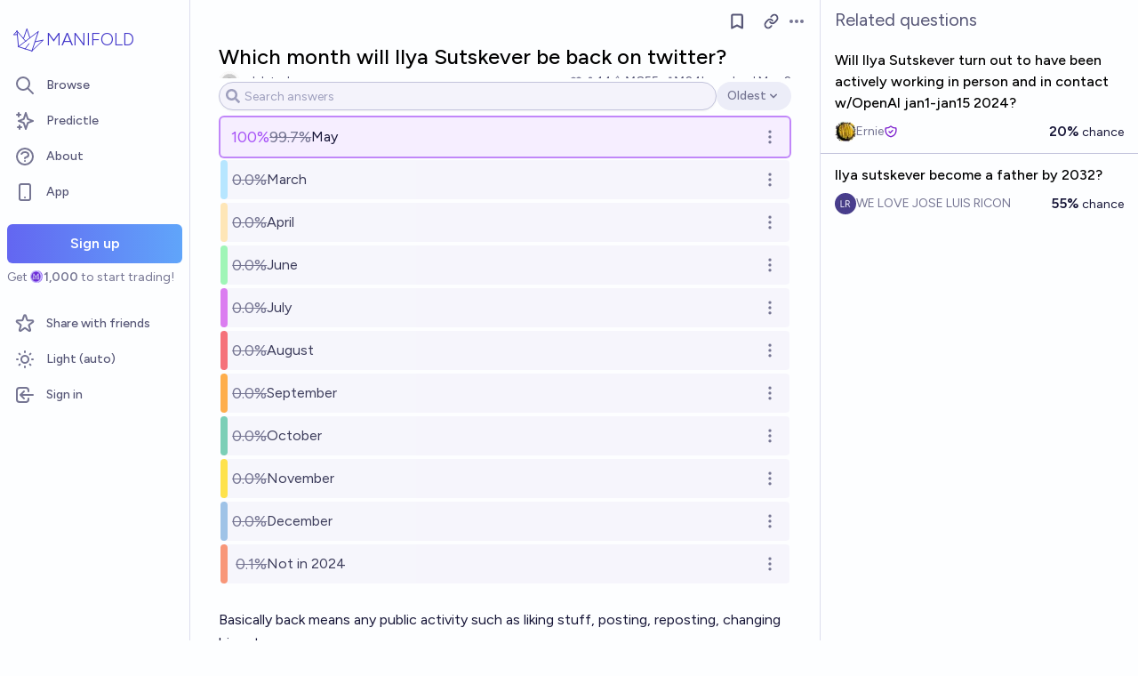

--- FILE ---
content_type: text/html; charset=utf-8
request_url: https://manifold.markets/firstuserhere/which-month-will-ilya-sutskever-be
body_size: 19037
content:
<!DOCTYPE html><html lang="en" class="font-figtree font-normal"><head><meta charSet="utf-8" data-next-head=""/><meta name="viewport" content="width=device-width, initial-scale=1, minimum-scale=1, maximum-scale=1, viewport-fit=cover user-scalable=no" data-next-head=""/><meta property="og:site_name" content="Manifold" data-next-head=""/><meta name="twitter:site" content="@manifoldmarkets" data-next-head=""/><meta name="theme-color" content="#fdfeff" media="(prefers-color-scheme: light)" data-next-head=""/><link rel="search" type="application/opensearchdescription+xml" href="https://manifold.markets/opensearch.xml" title="Manifold" data-next-head=""/><title data-next-head="">Which month will Ilya Sutskever be back on twitter? | Manifold</title><meta property="og:title" name="twitter:title" content="Which month will Ilya Sutskever be back on twitter?" data-next-head=""/><meta name="description" content="Resolved 18e59f12d19e. Basically back means any public activity such as liking stuff, posting, reposting, changing bio, etc.

This will resolve to the first month he&#x27;s back" data-next-head=""/><meta property="og:description" name="twitter:description" content="Resolved 18e59f12d19e. Basically back means any public activity such as liking stuff, posting, reposting, changing bio, etc.

This will resolve to the first month he&#x27;s back" data-next-head=""/><link rel="canonical" href="https://manifold.markets/_deleted_/which-month-will-ilya-sutskever-be" data-next-head=""/><meta property="og:url" content="https://manifold.markets/_deleted_/which-month-will-ilya-sutskever-be" data-next-head=""/><meta name="apple-itunes-app" content="app-id=6444136749, app-argument=https://manifold.markets/_deleted_/which-month-will-ilya-sutskever-be" data-next-head=""/><meta property="og:image" content="https://manifold.markets/api/og/market?question=Which+month+will+Ilya+Sutskever+be+back+on+twitter%3F&amp;numTraders=14&amp;volume=23678&amp;probability=99.7%25&amp;creatorName=%7Edeleted%7E&amp;creatorAvatarUrl=https%3A%2F%2Ffirebasestorage.googleapis.com%2Fv0%2Fb%2Fmantic-markets.appspot.com%2Fo%2Fuser-images%252F_deleted_%252FHXynTRyz0d.jpg%3Falt%3Dmedia%26token%3De921532c-19c1-4525-a1a2-5daa17ba2289&amp;resolution=18e59f12d19e&amp;topAnswer=May&amp;points=" data-next-head=""/><meta name="twitter:card" content="summary_large_image" data-next-head=""/><meta name="twitter:image" content="https://manifold.markets/api/og/market?question=Which+month+will+Ilya+Sutskever+be+back+on+twitter%3F&amp;numTraders=14&amp;volume=23678&amp;probability=99.7%25&amp;creatorName=%7Edeleted%7E&amp;creatorAvatarUrl=https%3A%2F%2Ffirebasestorage.googleapis.com%2Fv0%2Fb%2Fmantic-markets.appspot.com%2Fo%2Fuser-images%252F_deleted_%252FHXynTRyz0d.jpg%3Falt%3Dmedia%26token%3De921532c-19c1-4525-a1a2-5daa17ba2289&amp;resolution=18e59f12d19e&amp;topAnswer=May&amp;points=" data-next-head=""/><link rel="icon" href="/favicon.ico"/><link rel="preload" href="/_next/static/media/f7aa21714c1c53f8-s.p.e3544bb0.woff2" as="font" type="font/woff2" crossorigin="anonymous" data-next-font="size-adjust"/><link rel="preload" href="/_next/static/chunks/e54a1026ed738ed2.css" as="style"/><link rel="preload" href="/_next/static/chunks/61bf91a4127e8671.css" as="style"/><link rel="preload" href="/_next/static/chunks/ae69b3e0ff3663b8.css" as="style"/><style>@media (prefers-color-scheme: dark) {
            :root {
              color-scheme: dark;
              background-color: rgb(15 23 41);
              color: white;
            }
          }</style><link rel="stylesheet" href="/_next/static/chunks/e54a1026ed738ed2.css" data-n-g=""/><link rel="stylesheet" href="/_next/static/chunks/61bf91a4127e8671.css" data-n-g=""/><link rel="stylesheet" href="/_next/static/chunks/ae69b3e0ff3663b8.css" data-n-p=""/><noscript data-n-css=""></noscript><script src="/init-theme.js" defer="" data-nscript="beforeInteractive"></script><script src="/_next/static/chunks/2bbb4658d579bec6.js" defer=""></script><script src="/_next/static/chunks/4905e88690e196e5.js" defer=""></script><script src="/_next/static/chunks/ab2433032ae300a3.js" defer=""></script><script src="/_next/static/chunks/88a778a8140d8726.js" defer=""></script><script src="/_next/static/chunks/c471758a95887bb3.js" defer=""></script><script src="/_next/static/chunks/a3e252cebaafff14.js" defer=""></script><script src="/_next/static/chunks/98a76cc48d8ec4ef.js" defer=""></script><script src="/_next/static/chunks/654362f305bec102.js" defer=""></script><script src="/_next/static/chunks/turbopack-3d8daf1ccfad7783.js" defer=""></script><script src="/_next/static/chunks/c0aebfae39d0c1f4.js" defer=""></script><script src="/_next/static/chunks/0e7afb9994e44bec.js" defer=""></script><script src="/_next/static/chunks/dd0b6ddc3704ca7f.js" defer=""></script><script src="/_next/static/chunks/3790cfe46b5dc831.js" defer=""></script><script src="/_next/static/chunks/e2c4edaf7e0d8e9b.js" defer=""></script><script src="/_next/static/chunks/e352eaa569bb9917.js" defer=""></script><script src="/_next/static/chunks/bb263fc177682f8a.js" defer=""></script><script src="/_next/static/chunks/be3e3e5a6f779a64.js" defer=""></script><script src="/_next/static/chunks/24a9c7654b9d974d.js" defer=""></script><script src="/_next/static/chunks/5f12057c9ff2a912.js" defer=""></script><script src="/_next/static/chunks/b5b621a5f0879932.js" defer=""></script><script src="/_next/static/chunks/558ef9579bd59cc0.js" defer=""></script><script src="/_next/static/chunks/e6b6dd5d67b218be.js" defer=""></script><script src="/_next/static/chunks/34591a9d897eb89e.js" defer=""></script><script src="/_next/static/chunks/04b44e6a27b8fe4b.js" defer=""></script><script src="/_next/static/chunks/17e4ca211e90aa3a.js" defer=""></script><script src="/_next/static/chunks/ee4777005ff941fa.js" defer=""></script><script src="/_next/static/chunks/turbopack-00c88dfa81d861ae.js" defer=""></script><script src="/_next/static/z7D1CMZWmDONE9T1uz2_a/_ssgManifest.js" defer=""></script><script src="/_next/static/z7D1CMZWmDONE9T1uz2_a/_buildManifest.js" defer=""></script><style id="__jsx-1441e3a717933da2">input.jsx-1441e3a717933da2::-webkit-inner-spin-button{-webkit-appearance:none;margin:0}input.jsx-1441e3a717933da2::-webkit-outer-spin-button{-webkit-appearance:none;margin:0}input.jsx-1441e3a717933da2{appearance:textfield}</style></head><body class="bg-canvas-0 text-ink-1000"><link rel="preload" as="image" href="/mana.svg"/><div id="__next"><style>html {
          --font-main: 'Figtree', 'Figtree Fallback';
        }</style><div id="signup-prompt" class="fixed bottom-12 right-4 z-[1000]"></div><span hidden="" style="position:fixed;top:1px;left:1px;width:1px;height:0;padding:0;margin:-1px;overflow:hidden;clip:rect(0, 0, 0, 0);white-space:nowrap;border-width:0;display:none"></span><div class="pb-[58px] lg:pb-0 text-ink-1000 mx-auto min-h-screen w-full max-w-[1440px] lg:grid lg:grid-cols-12 flex flex-col"><div style="position:fixed;z-index:9999;top:16px;left:16px;right:16px;bottom:16px;pointer-events:none" class="!bottom-[70px]"></div><nav aria-label="Sidebar" class="flex h-screen flex-col sticky top-0 hidden self-start px-2 lg:col-span-2 lg:flex"><div class="flex items-center gap-2"><a class="group flex w-full flex-row items-center gap-0.5 px-1 outline-none pb-3 pt-6" href="/"><svg viewBox="0 0 24 24" fill="none" xmlns="http://www.w3.org/2000/svg" stroke-width="0.6" stroke="currentColor" class="h-10 w-10 shrink-0 stroke-indigo-700 transition-transform group-hover:rotate-12 dark:stroke-white" aria-hidden="true"><path d="M5.24854 17.0952L18.7175 6.80301L14.3444 20M5.24854 17.0952L9.79649 18.5476M5.24854 17.0952L4.27398 6.52755M14.3444 20L9.79649 18.5476M14.3444 20L22 12.638L16.3935 13.8147M9.79649 18.5476L12.3953 15.0668M4.27398 6.52755L10.0714 13.389M4.27398 6.52755L2 9.0818L4.47389 8.85643M12.9451 11.1603L10.971 5L8.65369 11.6611" stroke-linecap="round" stroke-linejoin="round"></path></svg><div class="text-xl font-thin text-indigo-700 dark:text-white">MANIFOLD</div></a></div><div class="mb-4 flex flex-col gap-1"><a class="text-ink-600 hover:bg-primary-100 hover:text-ink-700 group flex items-center rounded-md px-3 py-2 text-sm font-medium focus-visible:bg-primary-100 outline-none" href="/"><svg xmlns="http://www.w3.org/2000/svg" fill="none" viewBox="0 0 24 24" stroke-width="2" stroke="currentColor" aria-hidden="true" class="text-ink-500 group-hover:text-ink-600   -ml-1 mr-3 h-6 w-6 flex-shrink-0"><path stroke-linecap="round" stroke-linejoin="round" d="M21 21l-6-6m2-5a7 7 0 11-14 0 7 7 0 0114 0z"></path></svg><span class="truncate">Browse</span></a><a class="text-ink-600 hover:bg-primary-100 hover:text-ink-700 group flex items-center rounded-md px-3 py-2 text-sm font-medium focus-visible:bg-primary-100 outline-none" href="/predictle"><svg xmlns="http://www.w3.org/2000/svg" fill="none" viewBox="0 0 24 24" stroke-width="2" stroke="currentColor" aria-hidden="true" class="text-ink-500 group-hover:text-ink-600   -ml-1 mr-3 h-6 w-6 flex-shrink-0"><path stroke-linecap="round" stroke-linejoin="round" d="M5 3v4M3 5h4M6 17v4m-2-2h4m5-16l2.286 6.857L21 12l-5.714 2.143L13 21l-2.286-6.857L5 12l5.714-2.143L13 3z"></path></svg><span class="truncate">Predictle</span></a><a class="text-ink-600 hover:bg-primary-100 hover:text-ink-700 group flex items-center rounded-md px-3 py-2 text-sm font-medium focus-visible:bg-primary-100 outline-none" href="/about"><svg xmlns="http://www.w3.org/2000/svg" fill="none" viewBox="0 0 24 24" stroke-width="2" stroke="currentColor" aria-hidden="true" class="text-ink-500 group-hover:text-ink-600   -ml-1 mr-3 h-6 w-6 flex-shrink-0"><path stroke-linecap="round" stroke-linejoin="round" d="M8.228 9c.549-1.165 2.03-2 3.772-2 2.21 0 4 1.343 4 3 0 1.4-1.278 2.575-3.006 2.907-.542.104-.994.54-.994 1.093m0 3h.01M21 12a9 9 0 11-18 0 9 9 0 0118 0z"></path></svg><span class="truncate">About</span></a><button class="text-ink-600 hover:bg-primary-100 hover:text-ink-700 group flex items-center rounded-md px-3 py-2 text-sm font-medium focus-visible:bg-primary-100 outline-none"><svg xmlns="http://www.w3.org/2000/svg" fill="none" viewBox="0 0 24 24" stroke-width="2" stroke="currentColor" aria-hidden="true" class="text-ink-500 group-hover:text-ink-600   -ml-1 mr-3 h-6 w-6 flex-shrink-0"><path stroke-linecap="round" stroke-linejoin="round" d="M12 18h.01M8 21h8a2 2 0 002-2V5a2 2 0 00-2-2H8a2 2 0 00-2 2v14a2 2 0 002 2z"></path></svg><span class="truncate">App</span></button><span hidden="" style="position:fixed;top:1px;left:1px;width:1px;height:0;padding:0;margin:-1px;overflow:hidden;clip:rect(0, 0, 0, 0);white-space:nowrap;border-width:0;display:none"></span><div class="mt-4 flex flex-col"><button type="button" class="font-md inline-flex items-center justify-center rounded-md ring-inset transition-colors disabled:cursor-not-allowed text-center px-6 py-2.5 text-base font-semibold disabled:bg-ink-300 text-white bg-gradient-to-r hover:saturate-150 disabled:bg-none from-primary-500 to-blue-400 w-full">Sign up</button><span class="text-ink-500 my-1.5 text-sm">Get<!-- --> <div class="coin-offset items-center whitespace-nowrap relative ml-[1.1em] inline-flex font-semibold flex flex-row"><img src="/mana.svg" alt="Ṁ" class="inline-block absolute -left-[var(--coin-offset)] top-[var(--coin-top-offset)] min-h-[1em] min-w-[1em]" style="width:1em;height:1em;margin-right:0.1em"/>1,000</div> <!-- -->to start trading!</span></div><div class="gap-2 flex flex-col"></div></div><div class="mb-6 mt-auto flex flex-col gap-1"><a class="text-ink-600 hover:bg-primary-100 hover:text-ink-700 group flex items-center rounded-md px-3 py-2 text-sm font-medium focus-visible:bg-primary-100 outline-none" href="/referrals"><svg xmlns="http://www.w3.org/2000/svg" fill="none" viewBox="0 0 24 24" stroke-width="2" stroke="currentColor" aria-hidden="true" class="text-ink-500 group-hover:text-ink-600   -ml-1 mr-3 h-6 w-6 flex-shrink-0"><path stroke-linecap="round" stroke-linejoin="round" d="M11.049 2.927c.3-.921 1.603-.921 1.902 0l1.519 4.674a1 1 0 00.95.69h4.915c.969 0 1.371 1.24.588 1.81l-3.976 2.888a1 1 0 00-.363 1.118l1.518 4.674c.3.922-.755 1.688-1.538 1.118l-3.976-2.888a1 1 0 00-1.176 0l-3.976 2.888c-.783.57-1.838-.197-1.538-1.118l1.518-4.674a1 1 0 00-.363-1.118l-3.976-2.888c-.784-.57-.38-1.81.588-1.81h4.914a1 1 0 00.951-.69l1.519-4.674z"></path></svg><span class="truncate">Share with friends</span></a><button class="text-ink-600 hover:bg-primary-100 hover:text-ink-700 group flex items-center rounded-md px-3 py-2 text-sm font-medium focus-visible:bg-primary-100 outline-none"><svg xmlns="http://www.w3.org/2000/svg" fill="none" viewBox="0 0 24 24" stroke-width="2" stroke="currentColor" aria-hidden="true" class="text-ink-500 group-hover:text-ink-600   -ml-1 mr-3 h-6 w-6 flex-shrink-0 hidden dark:block"><path stroke-linecap="round" stroke-linejoin="round" d="M20.354 15.354A9 9 0 018.646 3.646 9.003 9.003 0 0012 21a9.003 9.003 0 008.354-5.646z"></path></svg><svg xmlns="http://www.w3.org/2000/svg" fill="none" viewBox="0 0 24 24" stroke-width="2" stroke="currentColor" aria-hidden="true" class="text-ink-500 group-hover:text-ink-600   -ml-1 mr-3 h-6 w-6 flex-shrink-0 block dark:hidden"><path stroke-linecap="round" stroke-linejoin="round" d="M12 3v1m0 16v1m9-9h-1M4 12H3m15.364 6.364l-.707-.707M6.343 6.343l-.707-.707m12.728 0l-.707.707M6.343 17.657l-.707.707M16 12a4 4 0 11-8 0 4 4 0 018 0z"></path></svg><span class="truncate"><span class="hidden dark:inline">Dark</span><span class="inline dark:hidden">Light</span> (auto)</span></button><button class="text-ink-600 hover:bg-primary-100 hover:text-ink-700 group flex items-center rounded-md px-3 py-2 text-sm font-medium focus-visible:bg-primary-100 outline-none"><svg xmlns="http://www.w3.org/2000/svg" fill="none" viewBox="0 0 24 24" stroke-width="2" stroke="currentColor" aria-hidden="true" class="text-ink-500 group-hover:text-ink-600   -ml-1 mr-3 h-6 w-6 flex-shrink-0"><path stroke-linecap="round" stroke-linejoin="round" d="M11 16l-4-4m0 0l4-4m-4 4h14m-5 4v1a3 3 0 01-3 3H6a3 3 0 01-3-3V7a3 3 0 013-3h7a3 3 0 013 3v1"></path></svg><span class="truncate">Sign in</span></button></div></nav><main class="l:px-2 col-span-7 flex flex-1 flex-col xl:col-span-10"><div class="w-full items-start justify-center gap-8 flex flex-row"><div class="bg-canvas-0 dark:border-canvas-50 w-full max-w-3xl rounded-b-md lg:border lg:border-t-0  xl:w-[70%]  sticky bottom-0 min-h-screen self-end pb-10 xl:pb-0 flex flex-col"><div class="sticky z-20 flex items-end bg-canvas-0 top-0 w-full"><div class="sticky -top-px z-50 h-12 w-full transition-colors flex flex-row"><div class="mr-4 grow items-center flex flex-row"></div><div class="mr-4 shrink-0 items-center [&amp;&gt;*]:flex flex flex-row"><button type="button" class="font-md inline-flex items-center justify-center rounded-md ring-inset transition-colors disabled:cursor-not-allowed text-center px-2.5 py-1.5 text-sm text-ink-600 hover:bg-ink-200 disabled:text-ink-300 disabled:bg-transparent"><svg xmlns="http://www.w3.org/2000/svg" fill="none" viewBox="0 0 24 24" stroke-width="2.5" stroke="currentColor" aria-hidden="true" class="h-5 w-5"><path stroke-linecap="round" stroke-linejoin="round" d="M5 5a2 2 0 012-2h10a2 2 0 012 2v16l-7-3.5L5 21V5z"></path></svg><span hidden="" style="position:fixed;top:1px;left:1px;width:1px;height:0;padding:0;margin:-1px;overflow:hidden;clip:rect(0, 0, 0, 0);white-space:nowrap;border-width:0;display:none"></span></button><span> <button type="button" class="font-md inline-flex items-center justify-center rounded-md ring-inset transition-colors disabled:cursor-not-allowed text-center px-2.5 py-1.5 text-sm text-ink-600 hover:bg-ink-200 disabled:text-ink-300 disabled:bg-transparent text-ink-500 hover:text-ink-600"><svg xmlns="http://www.w3.org/2000/svg" fill="none" stroke="currentColor" stroke-linecap="round" stroke-linejoin="round" stroke-width="2.5" viewBox="0 0 24 24" class="h-[1.1rem]" aria-hidden="true"><path d="M10 13a5 5 0 0 0 7.54.54l3-3a5 5 0 0 0-7.07-7.07l-1.72 1.71"></path><path d="M14 11a5 5 0 0 0-7.54-.54l-3 3a5 5 0 0 0 7.07 7.07l1.71-1.71"></path></svg></button></span><div class="relative inline-block text-left" data-headlessui-state=""><button class="text-ink-500 hover:text-ink-800 flex items-center" id="headlessui-menu-button-:Reiimfhm:" type="button" aria-haspopup="menu" aria-expanded="false" data-headlessui-state=""><span class="sr-only">Open options</span><svg xmlns="http://www.w3.org/2000/svg" viewBox="0 0 20 20" fill="currentColor" aria-hidden="true" class="h-5 w-5"><path d="M6 10a2 2 0 11-4 0 2 2 0 014 0zM12 10a2 2 0 11-4 0 2 2 0 014 0zM16 12a2 2 0 100-4 2 2 0 000 4z"></path></svg></button></div><span hidden="" style="position:fixed;top:1px;left:1px;width:1px;height:0;padding:0;margin:-1px;overflow:hidden;clip:rect(0, 0, 0, 0);white-space:nowrap;border-width:0;display:none"></span><span hidden="" style="position:fixed;top:1px;left:1px;width:1px;height:0;padding:0;margin:-1px;overflow:hidden;clip:rect(0, 0, 0, 0);white-space:nowrap;border-width:0;display:none"></span><span hidden="" style="position:fixed;top:1px;left:1px;width:1px;height:0;padding:0;margin:-1px;overflow:hidden;clip:rect(0, 0, 0, 0);white-space:nowrap;border-width:0;display:none"></span><span hidden="" style="position:fixed;top:1px;left:1px;width:1px;height:0;padding:0;margin:-1px;overflow:hidden;clip:rect(0, 0, 0, 0);white-space:nowrap;border-width:0;display:none"></span></div></div></div><div class="mb-4 p-4 pt-0 md:pb-8 lg:px-8 flex flex-col"><div class="w-full gap-3 lg:gap-4 flex flex-col"><div class="flex flex-col"><div><div class="group text-xl font-medium sm:text-2xl"><span class="break-anywhere">Which month will Ilya Sutskever be back on twitter?</span></div></div></div><div class="text-ink-600 flex-wrap items-center justify-between gap-y-1 text-sm flex flex-row"><div class="grow flex-wrap items-center gap-4 flex flex-row"><button class="inline-flex flex items-center gap-2" aria-expanded="false" aria-haspopup="dialog"><div class=""><img alt="_deleted_ avatar" loading="lazy" width="24" height="24" decoding="async" data-nimg="1" class="bg-canvas-0 my-0 flex-shrink-0 rounded-full object-cover w-6 h-6 cursor-pointer" style="color:transparent;max-width:1.5rem" srcSet="/_next/image?url=https%3A%2F%2Ffirebasestorage.googleapis.com%2Fv0%2Fb%2Fmantic-markets.appspot.com%2Fo%2Fuser-images%252F_deleted_%252FHXynTRyz0d.jpg%3Falt%3Dmedia%26token%3De921532c-19c1-4525-a1a2-5daa17ba2289&amp;w=32&amp;q=75 1x, /_next/image?url=https%3A%2F%2Ffirebasestorage.googleapis.com%2Fv0%2Fb%2Fmantic-markets.appspot.com%2Fo%2Fuser-images%252F_deleted_%252FHXynTRyz0d.jpg%3Falt%3Dmedia%26token%3De921532c-19c1-4525-a1a2-5daa17ba2289&amp;w=48&amp;q=75 2x" src="/_next/image?url=https%3A%2F%2Ffirebasestorage.googleapis.com%2Fv0%2Fb%2Fmantic-markets.appspot.com%2Fo%2Fuser-images%252F_deleted_%252FHXynTRyz0d.jpg%3Falt%3Dmedia%26token%3De921532c-19c1-4525-a1a2-5daa17ba2289&amp;w=48&amp;q=75"/></div><a class="break-anywhere hover:underline hover:decoration-primary-400 hover:decoration-2 active:underline active:decoration-primary-400 inline-flex flex-row flex-nowrap items-center gap-1 mr-1" href="/_deleted_"><span class="inline-flex flex-row flex-nowrap items-center gap-1"><span class="max-w-[200px] truncate">~deleted~</span></span></a></button></div><div class="ml-auto gap-4 flex flex-row"><span class="flex items-center"><button disabled="" class="disabled:cursor-not-allowed disabled:text-ink-500"><div class="text-ink-600 items-center gap-0.5 flex flex-row"><div class="relative"><svg xmlns="http://www.w3.org/2000/svg" fill="none" viewBox="0 0 24 24" stroke-width="2" stroke="currentColor" aria-hidden="true" class="stroke-ink-500 h-4 w-4"><path stroke-linecap="round" stroke-linejoin="round" d="M4.318 6.318a4.5 4.5 0 000 6.364L12 20.364l7.682-7.682a4.5 4.5 0 00-6.364-6.364L12 7.636l-1.318-1.318a4.5 4.5 0 00-6.364 0z"></path></svg></div></div></button></span><span class="flex flex-row items-center gap-0.5"><svg xmlns="http://www.w3.org/2000/svg" viewBox="0 0 20 20" fill="currentColor" aria-hidden="true" class="text-ink-500 h-4 w-4"><path fill-rule="evenodd" d="M10 9a3 3 0 100-6 3 3 0 000 6zm-7 9a7 7 0 1114 0H3z" clip-rule="evenodd"></path></svg><div>14</div></span><span class="flex flex-row items-center gap-0.5"><svg stroke="currentColor" fill="currentColor" stroke-width="0" viewBox="0 0 16 16" class="text-ink-500" height="1em" width="1em" xmlns="http://www.w3.org/2000/svg"><path fill-rule="evenodd" d="M7.21.8C7.69.295 8 0 8 0q.164.544.371 1.038c.812 1.946 2.073 3.35 3.197 4.6C12.878 7.096 14 8.345 14 10a6 6 0 0 1-12 0C2 6.668 5.58 2.517 7.21.8m.413 1.021A31 31 0 0 0 5.794 3.99c-.726.95-1.436 2.008-1.96 3.07C3.304 8.133 3 9.138 3 10a5 5 0 0 0 10 0c0-1.201-.796-2.157-2.181-3.7l-.03-.032C9.75 5.11 8.5 3.72 7.623 1.82z"></path><path fill-rule="evenodd" d="M4.553 7.776c.82-1.641 1.717-2.753 2.093-3.13l.708.708c-.29.29-1.128 1.311-1.907 2.87z"></path></svg>Ṁ855</span><span class="flex flex-row items-center gap-0.5"><svg xmlns="http://www.w3.org/2000/svg" viewBox="0 0 20 20" fill="currentColor" aria-hidden="true" class="text-ink-500 h-4 w-4"><path d="M2 11a1 1 0 011-1h2a1 1 0 011 1v5a1 1 0 01-1 1H3a1 1 0 01-1-1v-5zM8 7a1 1 0 011-1h2a1 1 0 011 1v9a1 1 0 01-1 1H9a1 1 0 01-1-1V7zM14 4a1 1 0 011-1h2a1 1 0 011 1v12a1 1 0 01-1 1h-2a1 1 0 01-1-1V4z"></path></svg>Ṁ24k</span><div class="select-none items-center flex flex-row"><span class="whitespace-nowrap">resolved <!-- -->May 2</span></div></div></div><div class="gap-2 flex flex-col"><div class="relative justify-between gap-2 flex flex-row"><div></div></div><div class="-mt-4 flex flex-col"><div class="bg-canvas-0 sticky z-10 top-[48px] flex flex-col"><div class="w-full items-center gap-1 py-1 sm:gap-2 flex flex-row"><div class="relative w-full"><div class="jsx-1441e3a717933da2 relative flex w-full items-center"><input step="0.001" placeholder="Search answers" class="jsx-1441e3a717933da2 invalid:border-error invalid:text-error disabled:bg-canvas-50
               disabled:border-ink-200 disabled:text-ink-500 bg-canvas-0 h-12 rounded-md
                border px-4 shadow-sm transition-colors invalid:placeholder-rose-700
                focus:outline-none focus:ring-1 disabled:cursor-not-allowed md:text-sm border-ink-300 placeholder-ink-400 hover:ring-primary-500 focus:ring-primary-500 focus:border-primary-500 hover:ring-1 !bg-canvas-50 !h-8 w-full flex-grow !rounded-full !pl-7 !text-sm" value=""/></div><svg stroke="currentColor" fill="currentColor" stroke-width="0" viewBox="0 0 512 512" class="text-ink-400 dark:text-ink-500 absolute left-2 top-2 h-4 w-4" height="1em" width="1em" xmlns="http://www.w3.org/2000/svg"><path d="M505 442.7L405.3 343c-4.5-4.5-10.6-7-17-7H372c27.6-35.3 44-79.7 44-128C416 93.1 322.9 0 208 0S0 93.1 0 208s93.1 208 208 208c48.3 0 92.7-16.4 128-44v16.3c0 6.4 2.5 12.5 7 17l99.7 99.7c9.4 9.4 24.6 9.4 33.9 0l28.3-28.3c9.4-9.4 9.4-24.6.1-34zM208 336c-70.7 0-128-57.2-128-128 0-70.7 57.2-128 128-128 70.7 0 128 57.2 128 128 0 70.7-57.2 128-128 128z"></path></svg></div><div class="relative inline-block text-left" data-headlessui-state=""><button class="text-ink-500 hover:text-ink-800 flex items-center h-8 rounded-full bg-ink-100 hover:bg-ink-200 text-ink-600 dark:bg-ink-300 dark:hover:bg-ink-400 py-1 text-sm px-3" id="headlessui-menu-button-:R1smpoemfhm:" type="button" aria-haspopup="menu" aria-expanded="false" data-headlessui-state=""><span class="sr-only">Open options</span><div class="text-ink-500 items-center gap-0.5 flex flex-row"><span class="whitespace-nowrap text-sm font-medium">Oldest</span><svg xmlns="http://www.w3.org/2000/svg" viewBox="0 0 20 20" fill="currentColor" aria-hidden="true" class="h-4 w-4"><path fill-rule="evenodd" d="M5.293 7.293a1 1 0 011.414 0L10 10.586l3.293-3.293a1 1 0 111.414 1.414l-4 4a1 1 0 01-1.414 0l-4-4a1 1 0 010-1.414z" clip-rule="evenodd"></path></svg></div></button></div></div></div><div class="flex flex-col"><div class="mx-[2px] mt-1 gap-2 flex flex-col"><div class="full rounded flex flex-col"><div class="relative h-full w-full group cursor-pointer flex flex-col"><div class="absolute bottom-0 left-0 right-0 h-full rounded opacity-70 transition-all group-hover:opacity-100 bg-canvas-50"><div class="absolute top-0 h-full rounded ring-1 ring-purple-500 sm:ring-2 bg-purple-100 dark:bg-purple-900" style="width:100%"></div><div class="h-full rounded dark:brightness-75" style="width:max(8px, 99.68121900125205%);background:#FFAABB"></div></div><div class="group relative my-auto h-full items-center justify-between gap-x-4 px-3 py-2 leading-none flex flex-row"><div class="flex-grow"><div class="items-center gap-2 flex flex-row"><span class="dark:text-ink-900 text-lg text-purple-500">100<!-- -->%</span><span class="text-ink-500 whitespace-nowrap text-lg inline-block min-w-[40px] text-right line-through">99.7%</span><div class="my-1 items-center text-sm !leading-none sm:text-base text-ink-900 flex flex-row"><span></span><span class="[&amp;_a]:text-primary-800 break-anywhere">May</span></div></div></div><div class="relative items-center justify-end gap-2 flex flex-row"><div class="items-center gap-1 flex flex-row"><div class="relative inline-block text-left" data-headlessui-state=""><button class="text-ink-500 hover:text-ink-800 flex items-center" id="headlessui-menu-button-:R3uh2qpoemfhm:" type="button" aria-haspopup="menu" aria-expanded="false" data-headlessui-state=""><span class="sr-only">Open options</span><svg xmlns="http://www.w3.org/2000/svg" fill="none" viewBox="0 0 24 24" stroke-width="2" stroke="currentColor" aria-hidden="true" class="h-5 w-5"><path stroke-linecap="round" stroke-linejoin="round" d="M12 5v.01M12 12v.01M12 19v.01M12 6a1 1 0 110-2 1 1 0 010 2zm0 7a1 1 0 110-2 1 1 0 010 2zm0 7a1 1 0 110-2 1 1 0 010 2z"></path></svg></button></div></div></div></div></div><div class="flex flex-col"><div class="select-none flex-wrap items-center justify-end gap-2 px-3 py-0.5 text-xs flex flex-row"><div class="text-ink-500 gap-1.5 flex flex-row"></div></div></div></div><div class="full rounded flex flex-col"><div class="relative h-full w-full group cursor-pointer flex flex-col"><div class="absolute bottom-0 left-0 right-0 h-full rounded opacity-70 transition-all group-hover:opacity-100 bg-canvas-50"><div class="h-full rounded dark:brightness-75" style="width:max(8px, 0.007778828701517796%);background:#99DDFF"></div></div><div class="group relative my-auto h-full items-center justify-between gap-x-4 px-3 py-2 leading-none flex flex-row"><div class="flex-grow"><div class="items-center gap-2 flex flex-row"><span class="text-ink-500 whitespace-nowrap text-lg inline-block min-w-[40px] text-right line-through">0.0%</span><div class="my-1 items-center text-sm !leading-none sm:text-base text-ink-700 flex flex-row"><span></span><span class="[&amp;_a]:text-primary-800 break-anywhere">March</span></div></div></div><div class="relative items-center justify-end gap-2 flex flex-row"><div class="items-center gap-1 flex flex-row"><div class="relative inline-block text-left" data-headlessui-state=""><button class="text-ink-500 hover:text-ink-800 flex items-center" id="headlessui-menu-button-:R3uh4qpoemfhm:" type="button" aria-haspopup="menu" aria-expanded="false" data-headlessui-state=""><span class="sr-only">Open options</span><svg xmlns="http://www.w3.org/2000/svg" fill="none" viewBox="0 0 24 24" stroke-width="2" stroke="currentColor" aria-hidden="true" class="h-5 w-5"><path stroke-linecap="round" stroke-linejoin="round" d="M12 5v.01M12 12v.01M12 19v.01M12 6a1 1 0 110-2 1 1 0 010 2zm0 7a1 1 0 110-2 1 1 0 010 2zm0 7a1 1 0 110-2 1 1 0 010 2z"></path></svg></button></div></div></div></div></div><div class="flex flex-col"><div class="select-none flex-wrap items-center justify-end gap-2 px-3 py-0.5 text-xs flex flex-row"><div class="text-ink-500 gap-1.5 flex flex-row"></div></div></div></div><div class="full rounded flex flex-col"><div class="relative h-full w-full group cursor-pointer flex flex-col"><div class="absolute bottom-0 left-0 right-0 h-full rounded opacity-70 transition-all group-hover:opacity-100 bg-canvas-50"><div class="h-full rounded dark:brightness-75" style="width:max(8px, 0.03243682444628061%);background:#FFDD99"></div></div><div class="group relative my-auto h-full items-center justify-between gap-x-4 px-3 py-2 leading-none flex flex-row"><div class="flex-grow"><div class="items-center gap-2 flex flex-row"><span class="text-ink-500 whitespace-nowrap text-lg inline-block min-w-[40px] text-right line-through">0.0%</span><div class="my-1 items-center text-sm !leading-none sm:text-base text-ink-700 flex flex-row"><span></span><span class="[&amp;_a]:text-primary-800 break-anywhere">April</span></div></div></div><div class="relative items-center justify-end gap-2 flex flex-row"><div class="items-center gap-1 flex flex-row"><div class="relative inline-block text-left" data-headlessui-state=""><button class="text-ink-500 hover:text-ink-800 flex items-center" id="headlessui-menu-button-:R3uh6qpoemfhm:" type="button" aria-haspopup="menu" aria-expanded="false" data-headlessui-state=""><span class="sr-only">Open options</span><svg xmlns="http://www.w3.org/2000/svg" fill="none" viewBox="0 0 24 24" stroke-width="2" stroke="currentColor" aria-hidden="true" class="h-5 w-5"><path stroke-linecap="round" stroke-linejoin="round" d="M12 5v.01M12 12v.01M12 19v.01M12 6a1 1 0 110-2 1 1 0 010 2zm0 7a1 1 0 110-2 1 1 0 010 2zm0 7a1 1 0 110-2 1 1 0 010 2z"></path></svg></button></div></div></div></div></div><div class="flex flex-col"><div class="select-none flex-wrap items-center justify-end gap-2 px-3 py-0.5 text-xs flex flex-row"><div class="text-ink-500 gap-1.5 flex flex-row"></div></div></div></div><div class="full rounded flex flex-col"><div class="relative h-full w-full group cursor-pointer flex flex-col"><div class="absolute bottom-0 left-0 right-0 h-full rounded opacity-70 transition-all group-hover:opacity-100 bg-canvas-50"><div class="h-full rounded dark:brightness-75" style="width:max(8px, 0.04648080173298659%);background:#77F299"></div></div><div class="group relative my-auto h-full items-center justify-between gap-x-4 px-3 py-2 leading-none flex flex-row"><div class="flex-grow"><div class="items-center gap-2 flex flex-row"><span class="text-ink-500 whitespace-nowrap text-lg inline-block min-w-[40px] text-right line-through">0.0%</span><div class="my-1 items-center text-sm !leading-none sm:text-base text-ink-700 flex flex-row"><span></span><span class="[&amp;_a]:text-primary-800 break-anywhere">June</span></div></div></div><div class="relative items-center justify-end gap-2 flex flex-row"><div class="items-center gap-1 flex flex-row"><div class="relative inline-block text-left" data-headlessui-state=""><button class="text-ink-500 hover:text-ink-800 flex items-center" id="headlessui-menu-button-:R3uh8qpoemfhm:" type="button" aria-haspopup="menu" aria-expanded="false" data-headlessui-state=""><span class="sr-only">Open options</span><svg xmlns="http://www.w3.org/2000/svg" fill="none" viewBox="0 0 24 24" stroke-width="2" stroke="currentColor" aria-hidden="true" class="h-5 w-5"><path stroke-linecap="round" stroke-linejoin="round" d="M12 5v.01M12 12v.01M12 19v.01M12 6a1 1 0 110-2 1 1 0 010 2zm0 7a1 1 0 110-2 1 1 0 010 2zm0 7a1 1 0 110-2 1 1 0 010 2z"></path></svg></button></div></div></div></div></div><div class="flex flex-col"><div class="select-none flex-wrap items-center justify-end gap-2 px-3 py-0.5 text-xs flex flex-row"><div class="text-ink-500 gap-1.5 flex flex-row"></div></div></div></div><div class="full rounded flex flex-col"><div class="relative h-full w-full group cursor-pointer flex flex-col"><div class="absolute bottom-0 left-0 right-0 h-full rounded opacity-70 transition-all group-hover:opacity-100 bg-canvas-50"><div class="h-full rounded dark:brightness-75" style="width:max(8px, 0.029231725013607514%);background:#CD46EA"></div></div><div class="group relative my-auto h-full items-center justify-between gap-x-4 px-3 py-2 leading-none flex flex-row"><div class="flex-grow"><div class="items-center gap-2 flex flex-row"><span class="text-ink-500 whitespace-nowrap text-lg inline-block min-w-[40px] text-right line-through">0.0%</span><div class="my-1 items-center text-sm !leading-none sm:text-base text-ink-700 flex flex-row"><span></span><span class="[&amp;_a]:text-primary-800 break-anywhere">July</span></div></div></div><div class="relative items-center justify-end gap-2 flex flex-row"><div class="items-center gap-1 flex flex-row"><div class="relative inline-block text-left" data-headlessui-state=""><button class="text-ink-500 hover:text-ink-800 flex items-center" id="headlessui-menu-button-:R3uhaqpoemfhm:" type="button" aria-haspopup="menu" aria-expanded="false" data-headlessui-state=""><span class="sr-only">Open options</span><svg xmlns="http://www.w3.org/2000/svg" fill="none" viewBox="0 0 24 24" stroke-width="2" stroke="currentColor" aria-hidden="true" class="h-5 w-5"><path stroke-linecap="round" stroke-linejoin="round" d="M12 5v.01M12 12v.01M12 19v.01M12 6a1 1 0 110-2 1 1 0 010 2zm0 7a1 1 0 110-2 1 1 0 010 2zm0 7a1 1 0 110-2 1 1 0 010 2z"></path></svg></button></div></div></div></div></div><div class="flex flex-col"><div class="select-none flex-wrap items-center justify-end gap-2 px-3 py-0.5 text-xs flex flex-row"><div class="text-ink-500 gap-1.5 flex flex-row"></div></div></div></div><div class="full rounded flex flex-col"><div class="relative h-full w-full group cursor-pointer flex flex-col"><div class="absolute bottom-0 left-0 right-0 h-full rounded opacity-70 transition-all group-hover:opacity-100 bg-canvas-50"><div class="h-full rounded dark:brightness-75" style="width:max(8px, 0.024043578422907042%);background:#F23542"></div></div><div class="group relative my-auto h-full items-center justify-between gap-x-4 px-3 py-2 leading-none flex flex-row"><div class="flex-grow"><div class="items-center gap-2 flex flex-row"><span class="text-ink-500 whitespace-nowrap text-lg inline-block min-w-[40px] text-right line-through">0.0%</span><div class="my-1 items-center text-sm !leading-none sm:text-base text-ink-700 flex flex-row"><span></span><span class="[&amp;_a]:text-primary-800 break-anywhere">August</span></div></div></div><div class="relative items-center justify-end gap-2 flex flex-row"><div class="items-center gap-1 flex flex-row"><div class="relative inline-block text-left" data-headlessui-state=""><button class="text-ink-500 hover:text-ink-800 flex items-center" id="headlessui-menu-button-:R3uhcqpoemfhm:" type="button" aria-haspopup="menu" aria-expanded="false" data-headlessui-state=""><span class="sr-only">Open options</span><svg xmlns="http://www.w3.org/2000/svg" fill="none" viewBox="0 0 24 24" stroke-width="2" stroke="currentColor" aria-hidden="true" class="h-5 w-5"><path stroke-linecap="round" stroke-linejoin="round" d="M12 5v.01M12 12v.01M12 19v.01M12 6a1 1 0 110-2 1 1 0 010 2zm0 7a1 1 0 110-2 1 1 0 010 2zm0 7a1 1 0 110-2 1 1 0 010 2z"></path></svg></button></div></div></div></div></div><div class="flex flex-col"><div class="select-none flex-wrap items-center justify-end gap-2 px-3 py-0.5 text-xs flex flex-row"><div class="text-ink-500 gap-1.5 flex flex-row"></div></div></div></div><div class="full rounded flex flex-col"><div class="relative h-full w-full group cursor-pointer flex flex-col"><div class="absolute bottom-0 left-0 right-0 h-full rounded opacity-70 transition-all group-hover:opacity-100 bg-canvas-50"><div class="h-full rounded dark:brightness-75" style="width:max(8px, 0.024043578422907042%);background:#FF8C00"></div></div><div class="group relative my-auto h-full items-center justify-between gap-x-4 px-3 py-2 leading-none flex flex-row"><div class="flex-grow"><div class="items-center gap-2 flex flex-row"><span class="text-ink-500 whitespace-nowrap text-lg inline-block min-w-[40px] text-right line-through">0.0%</span><div class="my-1 items-center text-sm !leading-none sm:text-base text-ink-700 flex flex-row"><span></span><span class="[&amp;_a]:text-primary-800 break-anywhere">September</span></div></div></div><div class="relative items-center justify-end gap-2 flex flex-row"><div class="items-center gap-1 flex flex-row"><div class="relative inline-block text-left" data-headlessui-state=""><button class="text-ink-500 hover:text-ink-800 flex items-center" id="headlessui-menu-button-:R3uheqpoemfhm:" type="button" aria-haspopup="menu" aria-expanded="false" data-headlessui-state=""><span class="sr-only">Open options</span><svg xmlns="http://www.w3.org/2000/svg" fill="none" viewBox="0 0 24 24" stroke-width="2" stroke="currentColor" aria-hidden="true" class="h-5 w-5"><path stroke-linecap="round" stroke-linejoin="round" d="M12 5v.01M12 12v.01M12 19v.01M12 6a1 1 0 110-2 1 1 0 010 2zm0 7a1 1 0 110-2 1 1 0 010 2zm0 7a1 1 0 110-2 1 1 0 010 2z"></path></svg></button></div></div></div></div></div><div class="flex flex-col"><div class="select-none flex-wrap items-center justify-end gap-2 px-3 py-0.5 text-xs flex flex-row"><div class="text-ink-500 gap-1.5 flex flex-row"></div></div></div></div><div class="full rounded flex flex-col"><div class="relative h-full w-full group cursor-pointer flex flex-col"><div class="absolute bottom-0 left-0 right-0 h-full rounded opacity-70 transition-all group-hover:opacity-100 bg-canvas-50"><div class="h-full rounded dark:brightness-75" style="width:max(8px, 0.022353131909883618%);background:#44BB99"></div></div><div class="group relative my-auto h-full items-center justify-between gap-x-4 px-3 py-2 leading-none flex flex-row"><div class="flex-grow"><div class="items-center gap-2 flex flex-row"><span class="text-ink-500 whitespace-nowrap text-lg inline-block min-w-[40px] text-right line-through">0.0%</span><div class="my-1 items-center text-sm !leading-none sm:text-base text-ink-700 flex flex-row"><span></span><span class="[&amp;_a]:text-primary-800 break-anywhere">October</span></div></div></div><div class="relative items-center justify-end gap-2 flex flex-row"><div class="items-center gap-1 flex flex-row"><div class="relative inline-block text-left" data-headlessui-state=""><button class="text-ink-500 hover:text-ink-800 flex items-center" id="headlessui-menu-button-:R3uhgqpoemfhm:" type="button" aria-haspopup="menu" aria-expanded="false" data-headlessui-state=""><span class="sr-only">Open options</span><svg xmlns="http://www.w3.org/2000/svg" fill="none" viewBox="0 0 24 24" stroke-width="2" stroke="currentColor" aria-hidden="true" class="h-5 w-5"><path stroke-linecap="round" stroke-linejoin="round" d="M12 5v.01M12 12v.01M12 19v.01M12 6a1 1 0 110-2 1 1 0 010 2zm0 7a1 1 0 110-2 1 1 0 010 2zm0 7a1 1 0 110-2 1 1 0 010 2z"></path></svg></button></div></div></div></div></div><div class="flex flex-col"><div class="select-none flex-wrap items-center justify-end gap-2 px-3 py-0.5 text-xs flex flex-row"><div class="text-ink-500 gap-1.5 flex flex-row"></div></div></div></div><div class="full rounded flex flex-col"><div class="relative h-full w-full group cursor-pointer flex flex-col"><div class="absolute bottom-0 left-0 right-0 h-full rounded opacity-70 transition-all group-hover:opacity-100 bg-canvas-50"><div class="h-full rounded dark:brightness-75" style="width:max(8px, 0.02235415602109128%);background:#FFD700"></div></div><div class="group relative my-auto h-full items-center justify-between gap-x-4 px-3 py-2 leading-none flex flex-row"><div class="flex-grow"><div class="items-center gap-2 flex flex-row"><span class="text-ink-500 whitespace-nowrap text-lg inline-block min-w-[40px] text-right line-through">0.0%</span><div class="my-1 items-center text-sm !leading-none sm:text-base text-ink-700 flex flex-row"><span></span><span class="[&amp;_a]:text-primary-800 break-anywhere">November</span></div></div></div><div class="relative items-center justify-end gap-2 flex flex-row"><div class="items-center gap-1 flex flex-row"><div class="relative inline-block text-left" data-headlessui-state=""><button class="text-ink-500 hover:text-ink-800 flex items-center" id="headlessui-menu-button-:R3uhiqpoemfhm:" type="button" aria-haspopup="menu" aria-expanded="false" data-headlessui-state=""><span class="sr-only">Open options</span><svg xmlns="http://www.w3.org/2000/svg" fill="none" viewBox="0 0 24 24" stroke-width="2" stroke="currentColor" aria-hidden="true" class="h-5 w-5"><path stroke-linecap="round" stroke-linejoin="round" d="M12 5v.01M12 12v.01M12 19v.01M12 6a1 1 0 110-2 1 1 0 010 2zm0 7a1 1 0 110-2 1 1 0 010 2zm0 7a1 1 0 110-2 1 1 0 010 2z"></path></svg></button></div></div></div></div></div><div class="flex flex-col"><div class="select-none flex-wrap items-center justify-end gap-2 px-3 py-0.5 text-xs flex flex-row"><div class="text-ink-500 gap-1.5 flex flex-row"></div></div></div></div><div class="full rounded flex flex-col"><div class="relative h-full w-full group cursor-pointer flex flex-col"><div class="absolute bottom-0 left-0 right-0 h-full rounded opacity-70 transition-all group-hover:opacity-100 bg-canvas-50"><div class="h-full rounded dark:brightness-75" style="width:max(8px, 0.022355155737834774%);background:#77AADD"></div></div><div class="group relative my-auto h-full items-center justify-between gap-x-4 px-3 py-2 leading-none flex flex-row"><div class="flex-grow"><div class="items-center gap-2 flex flex-row"><span class="text-ink-500 whitespace-nowrap text-lg inline-block min-w-[40px] text-right line-through">0.0%</span><div class="my-1 items-center text-sm !leading-none sm:text-base text-ink-700 flex flex-row"><span></span><span class="[&amp;_a]:text-primary-800 break-anywhere">December</span></div></div></div><div class="relative items-center justify-end gap-2 flex flex-row"><div class="items-center gap-1 flex flex-row"><div class="relative inline-block text-left" data-headlessui-state=""><button class="text-ink-500 hover:text-ink-800 flex items-center" id="headlessui-menu-button-:R3uhkqpoemfhm:" type="button" aria-haspopup="menu" aria-expanded="false" data-headlessui-state=""><span class="sr-only">Open options</span><svg xmlns="http://www.w3.org/2000/svg" fill="none" viewBox="0 0 24 24" stroke-width="2" stroke="currentColor" aria-hidden="true" class="h-5 w-5"><path stroke-linecap="round" stroke-linejoin="round" d="M12 5v.01M12 12v.01M12 19v.01M12 6a1 1 0 110-2 1 1 0 010 2zm0 7a1 1 0 110-2 1 1 0 010 2zm0 7a1 1 0 110-2 1 1 0 010 2z"></path></svg></button></div></div></div></div></div><div class="flex flex-col"><div class="select-none flex-wrap items-center justify-end gap-2 px-3 py-0.5 text-xs flex flex-row"><div class="text-ink-500 gap-1.5 flex flex-row"></div></div></div></div><div class="full rounded flex flex-col"><div class="relative h-full w-full group cursor-pointer flex flex-col"><div class="absolute bottom-0 left-0 right-0 h-full rounded opacity-70 transition-all group-hover:opacity-100 bg-canvas-50"><div class="h-full rounded dark:brightness-75" style="width:max(8px, 0.08770321833893319%);background:#F76B40"></div></div><div class="group relative my-auto h-full items-center justify-between gap-x-4 px-3 py-2 leading-none flex flex-row"><div class="flex-grow"><div class="items-center gap-2 flex flex-row"><span class="text-ink-500 whitespace-nowrap text-lg inline-block min-w-[40px] text-right line-through">0.1%</span><div class="my-1 items-center text-sm !leading-none sm:text-base text-ink-700 flex flex-row"><span></span><span class="[&amp;_a]:text-primary-800 break-anywhere">Not in 2024</span></div></div></div><div class="relative items-center justify-end gap-2 flex flex-row"><div class="items-center gap-1 flex flex-row"><div class="relative inline-block text-left" data-headlessui-state=""><button class="text-ink-500 hover:text-ink-800 flex items-center" id="headlessui-menu-button-:R3uhmqpoemfhm:" type="button" aria-haspopup="menu" aria-expanded="false" data-headlessui-state=""><span class="sr-only">Open options</span><svg xmlns="http://www.w3.org/2000/svg" fill="none" viewBox="0 0 24 24" stroke-width="2" stroke="currentColor" aria-hidden="true" class="h-5 w-5"><path stroke-linecap="round" stroke-linejoin="round" d="M12 5v.01M12 12v.01M12 19v.01M12 6a1 1 0 110-2 1 1 0 010 2zm0 7a1 1 0 110-2 1 1 0 010 2zm0 7a1 1 0 110-2 1 1 0 010 2z"></path></svg></button></div></div></div></div></div><div class="flex flex-col"><div class="select-none flex-wrap items-center justify-end gap-2 px-3 py-0.5 text-xs flex flex-row"><div class="text-ink-500 gap-1.5 flex flex-row"></div></div></div></div></div></div></div></div></div><div class="mb-2 mt-6"><div><div class="ProseMirror prose dark:prose-invert max-w-none leading-relaxed prose-a:text-primary-700 prose-a:no-underline text-md prose-p:my-0 prose-ul:my-0 prose-ol:my-0 prose-li:my-0 [&amp;&gt;p]:prose-li:my-0 text-ink-900 prose-blockquote:text-teal-700 break-anywhere empty:prose-p:after:content-[&quot;\00a0&quot;]"><p>Basically back means any public activity such as liking stuff, posting, reposting, changing bio, etc.</p><p></p><p>This will resolve to the first month he&#x27;s back</p></div></div><div class="hidden text-ink-600 bg-canvas-50 flex items-center justify-center space-x-2 rounded-md px-4 py-2 italic"><svg viewBox="0 0 24 24" fill="none" xmlns="http://www.w3.org/2000/svg" stroke-width="0.6" stroke="currentColor" class="h-5 w-5 text-indigo-600"><path d="M5.24854 17.0952L18.7175 6.80301L14.3444 20M5.24854 17.0952L9.79649 18.5476M5.24854 17.0952L4.27398 6.52755M14.3444 20L9.79649 18.5476M14.3444 20L22 12.638L16.3935 13.8147M9.79649 18.5476L12.3953 15.0668M4.27398 6.52755L10.0714 13.389M4.27398 6.52755L2 9.0818L4.47389 8.85643M12.9451 11.1603L10.971 5L8.65369 11.6611" stroke-linecap="round" stroke-linejoin="round"></path></svg><span>This question is managed and resolved by Manifold.</span><svg viewBox="0 0 24 24" fill="none" xmlns="http://www.w3.org/2000/svg" stroke-width="0.6" stroke="currentColor" class="h-5 w-5 text-indigo-600"><path d="M5.24854 17.0952L18.7175 6.80301L14.3444 20M5.24854 17.0952L9.79649 18.5476M5.24854 17.0952L4.27398 6.52755M14.3444 20L9.79649 18.5476M14.3444 20L22 12.638L16.3935 13.8147M9.79649 18.5476L12.3953 15.0668M4.27398 6.52755L10.0714 13.389M4.27398 6.52755L2 9.0818L4.47389 8.85643M12.9451 11.1603L10.971 5L8.65369 11.6611" stroke-linecap="round" stroke-linejoin="round"></path></svg></div></div><div class="border-ink-200 -mx-1 mt-2 w-full rounded-lg border p-3 flex flex-col"><div class="w-full items-center justify-between flex flex-row"><span class="font-semibold">Market context</span><button type="button" class="font-md inline-flex items-center justify-center rounded-md ring-inset transition-colors disabled:cursor-not-allowed text-center px-4 py-2 text-sm text-ink-600 hover:bg-ink-200 disabled:text-ink-300 disabled:bg-transparent -mr-2 self-end">Generate</button></div></div><div class="mb-4 mt-2 items-center gap-2 flex flex-row"><div class="group mt-1 flex flex-wrap gap-x-1 gap-y-1 text-xs font-medium sm:text-sm"><div class="group flex items-center gap-1.5 rounded-full px-2.5 py-1 text-sm font-medium bg-canvas-50 text-ink-600 hover:bg-canvas-100 hover:text-ink-800 transition-colors flex flex-row"><a class="max-w-[200px] truncate sm:max-w-[250px]" href="/topic/openai">OpenAI</a></div><div class="group flex items-center gap-1.5 rounded-full px-2.5 py-1 text-sm font-medium bg-canvas-50 text-ink-600 hover:bg-canvas-100 hover:text-ink-800 transition-colors flex flex-row"><a class="max-w-[200px] truncate sm:max-w-[250px]" href="/topic/twitter">X (Twitter)</a></div><div class="group flex items-center gap-1.5 rounded-full px-2.5 py-1 text-sm font-medium bg-canvas-50 text-ink-600 hover:bg-canvas-100 hover:text-ink-800 transition-colors flex flex-row"><a class="max-w-[200px] truncate sm:max-w-[250px]" href="/topic/ilya-sutskever">Ilya Sutskever</a></div><div class="group flex items-center gap-1.5 rounded-full px-2.5 py-1 text-sm font-medium bg-canvas-50 text-ink-600 hover:bg-canvas-100 hover:text-ink-800 transition-colors flex flex-row"><a class="max-w-[200px] truncate sm:max-w-[250px]" href="/topic/openai-crisis">OpenAI Crisis</a></div></div><span hidden="" style="position:fixed;top:1px;left:1px;width:1px;height:0;padding:0;margin:-1px;overflow:hidden;clip:rect(0, 0, 0, 0);white-space:nowrap;border-width:0;display:none"></span></div><div class="flex-wrap flex flex-row"></div><div class="my-2 flex-wrap items-center justify-between gap-y-2 flex flex-row"></div><div class="mt-4 mb-4 flex md:hidden flex flex-col"><button type="button" class="font-md inline-flex items-center justify-center rounded-md ring-inset transition-colors disabled:cursor-not-allowed text-center px-6 py-2.5 text-base font-semibold disabled:bg-ink-300 text-white bg-gradient-to-r hover:saturate-150 disabled:bg-none from-primary-500 to-blue-400 w-full">Sign up</button><span class="text-ink-500 my-1.5 text-sm">Get<!-- --> <div class="coin-offset items-center whitespace-nowrap relative ml-[1.1em] inline-flex font-semibold flex flex-row"><img src="/mana.svg" alt="Ṁ" class="inline-block absolute -left-[var(--coin-offset)] top-[var(--coin-top-offset)] min-h-[1em] min-w-[1em]" style="width:1em;height:1em;margin-right:0.1em"/>1,000</div> <!-- -->to start trading!</span></div><div class="w-full mt-12"><h1 class="text-primary-700 mb-4 inline-block text-2xl font-normal sm:mb-6 sm:text-3xl">🏅 Top traders</h1><div class="overflow-x-auto"><table class="text-ink-700 w-full whitespace-nowrap text-left text-sm [&amp;&gt;thead]:text-ink-500 [&amp;&gt;thead]:text-xs [&amp;&gt;thead]:font-medium [&amp;&gt;thead]:uppercase [&amp;&gt;thead]:tracking-wider [&amp;_td]:px-3 [&amp;_td]:py-2.5 [&amp;_th]:px-3 [&amp;_th]:py-2 [&amp;&gt;tbody&gt;tr]:border-ink-200 [&amp;&gt;tbody&gt;tr:last-child]:border-b-0 [&amp;&gt;tbody&gt;tr]:border-b [&amp;&gt;tbody&gt;tr:hover]:bg-ink-100/50 [&amp;&gt;tbody&gt;tr]:transition-colors [&amp;&gt;tbody_tr:nth-child(odd)]:bg-canvas-50 [&amp;&gt;tbody_tr:hover]:bg-canvas-100 [&amp;&gt;tbody_tr]:transition-colors"><thead><tr class="border-ink-200 border-b"><th class="text-ink-500 w-12 py-3 text-left text-xs font-medium uppercase tracking-wide">#</th><th class="text-ink-500 py-3 text-left text-xs font-medium uppercase tracking-wide">Trader</th><th class="text-ink-500 py-3 text-right text-xs font-medium uppercase tracking-wide">Total profit</th></tr></thead><tbody class="divide-ink-100 divide-y"><tr class=""><td class="text-ink-600 py-3 text-sm font-medium tabular-nums">1</td><td class="py-3"><button class="inline-flex" aria-expanded="false" aria-haspopup="dialog"><div class="items-center gap-2 overflow-hidden max-[400px]:max-w-[160px] sm:max-w-[200px] xl:max-w-none flex flex-row"><div class=""><img alt="chrisjbillington avatar" loading="lazy" width="32" height="32" decoding="async" data-nimg="1" class="bg-canvas-0 my-0 flex-shrink-0 rounded-full object-cover w-8 h-8 cursor-pointer" style="color:transparent;max-width:2rem" srcSet="/_next/image?url=https%3A%2F%2Ffirebasestorage.googleapis.com%2Fv0%2Fb%2Fmantic-markets.appspot.com%2Fo%2Fuser-images%252FChrisBillington%252FjLc4I6rx5f.jpg%3Falt%3Dmedia%26token%3Dcbff96f7-53b4-45ec-93fe-df29764eebe6&amp;w=32&amp;q=75 1x, /_next/image?url=https%3A%2F%2Ffirebasestorage.googleapis.com%2Fv0%2Fb%2Fmantic-markets.appspot.com%2Fo%2Fuser-images%252FChrisBillington%252FjLc4I6rx5f.jpg%3Falt%3Dmedia%26token%3Dcbff96f7-53b4-45ec-93fe-df29764eebe6&amp;w=64&amp;q=75 2x" src="/_next/image?url=https%3A%2F%2Ffirebasestorage.googleapis.com%2Fv0%2Fb%2Fmantic-markets.appspot.com%2Fo%2Fuser-images%252FChrisBillington%252FjLc4I6rx5f.jpg%3Falt%3Dmedia%26token%3Dcbff96f7-53b4-45ec-93fe-df29764eebe6&amp;w=64&amp;q=75"/></div><a class="break-anywhere hover:underline hover:decoration-primary-400 hover:decoration-2 active:underline active:decoration-primary-400 inline-flex flex-row flex-nowrap items-center gap-1" href="/chrisjbillington"><span class="inline-flex flex-row flex-nowrap items-center gap-1"><span class="max-w-[200px] truncate">Chris Billington</span><span><svg xmlns="http://www.w3.org/2000/svg" fill="none" viewBox="0 0 24 24" stroke-width="2" stroke="currentColor" aria-hidden="true" class="h-4 w-4 text-purple-700 dark:text-purple-400"><path stroke-linecap="round" stroke-linejoin="round" d="M9 12l2 2 4-4m5.618-4.016A11.955 11.955 0 0112 2.944a11.955 11.955 0 01-8.618 3.04A12.02 12.02 0 003 9c0 5.591 3.824 10.29 9 11.622 5.176-1.332 9-6.03 9-11.622 0-1.042-.133-2.052-.382-3.016z"></path></svg></span></span></a></div></button></td><td class="text-ink-700 py-3 text-right text-sm font-medium tabular-nums">Ṁ627</td></tr><tr class=""><td class="text-ink-600 py-3 text-sm font-medium tabular-nums">2</td><td class="py-3"><button class="inline-flex" aria-expanded="false" aria-haspopup="dialog"><div class="items-center gap-2 overflow-hidden max-[400px]:max-w-[160px] sm:max-w-[200px] xl:max-w-none flex flex-row"><div class=""><img alt="LuisCostigan avatar" loading="lazy" width="32" height="32" decoding="async" data-nimg="1" class="bg-canvas-0 my-0 flex-shrink-0 rounded-full object-cover w-8 h-8 cursor-pointer" style="color:transparent;max-width:2rem" srcSet="/_next/image?url=https%3A%2F%2Ffirebasestorage.googleapis.com%2Fv0%2Fb%2Fmantic-markets.appspot.com%2Fo%2Fuser-images%252FLuisCostigan%252FeZySKZKXkk.jpg%3Falt%3Dmedia%26token%3D21827141-56cc-4da8-a642-88c4aa276c37&amp;w=32&amp;q=75 1x, /_next/image?url=https%3A%2F%2Ffirebasestorage.googleapis.com%2Fv0%2Fb%2Fmantic-markets.appspot.com%2Fo%2Fuser-images%252FLuisCostigan%252FeZySKZKXkk.jpg%3Falt%3Dmedia%26token%3D21827141-56cc-4da8-a642-88c4aa276c37&amp;w=64&amp;q=75 2x" src="/_next/image?url=https%3A%2F%2Ffirebasestorage.googleapis.com%2Fv0%2Fb%2Fmantic-markets.appspot.com%2Fo%2Fuser-images%252FLuisCostigan%252FeZySKZKXkk.jpg%3Falt%3Dmedia%26token%3D21827141-56cc-4da8-a642-88c4aa276c37&amp;w=64&amp;q=75"/></div><a class="break-anywhere hover:underline hover:decoration-primary-400 hover:decoration-2 active:underline active:decoration-primary-400 inline-flex flex-row flex-nowrap items-center gap-1" href="/LuisCostigan"><span class="inline-flex flex-row flex-nowrap items-center gap-1"><span class="max-w-[200px] truncate">Luis Costigan</span></span></a></div></button></td><td class="text-ink-700 py-3 text-right text-sm font-medium tabular-nums">Ṁ31</td></tr><tr class=""><td class="text-ink-600 py-3 text-sm font-medium tabular-nums">3</td><td class="py-3"><button class="inline-flex" aria-expanded="false" aria-haspopup="dialog"><div class="items-center gap-2 overflow-hidden max-[400px]:max-w-[160px] sm:max-w-[200px] xl:max-w-none flex flex-row"><div class=""><img alt="Clark avatar" loading="lazy" width="32" height="32" decoding="async" data-nimg="1" class="bg-canvas-0 my-0 flex-shrink-0 rounded-full object-cover w-8 h-8 cursor-pointer" style="color:transparent;max-width:2rem" srcSet="/_next/image?url=https%3A%2F%2Ffirebasestorage.googleapis.com%2Fv0%2Fb%2Fmantic-markets.appspot.com%2Fo%2Fuser-images%252FClark%252F3LjIScxKwO.jpeg%3Falt%3Dmedia%26token%3De6b7736e-fd96-4201-8351-d69f4c944781&amp;w=32&amp;q=75 1x, /_next/image?url=https%3A%2F%2Ffirebasestorage.googleapis.com%2Fv0%2Fb%2Fmantic-markets.appspot.com%2Fo%2Fuser-images%252FClark%252F3LjIScxKwO.jpeg%3Falt%3Dmedia%26token%3De6b7736e-fd96-4201-8351-d69f4c944781&amp;w=64&amp;q=75 2x" src="/_next/image?url=https%3A%2F%2Ffirebasestorage.googleapis.com%2Fv0%2Fb%2Fmantic-markets.appspot.com%2Fo%2Fuser-images%252FClark%252F3LjIScxKwO.jpeg%3Falt%3Dmedia%26token%3De6b7736e-fd96-4201-8351-d69f4c944781&amp;w=64&amp;q=75"/></div><a class="break-anywhere hover:underline hover:decoration-primary-400 hover:decoration-2 active:underline active:decoration-primary-400 inline-flex flex-row flex-nowrap items-center gap-1" href="/Clark"><span class="inline-flex flex-row flex-nowrap items-center gap-1"><span class="max-w-[200px] truncate">Clark 🐶</span></span></a></div></button></td><td class="text-ink-700 py-3 text-right text-sm font-medium tabular-nums">Ṁ22</td></tr><tr class=""><td class="text-ink-600 py-3 text-sm font-medium tabular-nums">4</td><td class="py-3"><button class="inline-flex" aria-expanded="false" aria-haspopup="dialog"><div class="items-center gap-2 overflow-hidden max-[400px]:max-w-[160px] sm:max-w-[200px] xl:max-w-none flex flex-row"><div class=""><img alt="beaver1 avatar" loading="lazy" width="32" height="32" decoding="async" data-nimg="1" class="bg-canvas-0 my-0 flex-shrink-0 rounded-full object-cover w-8 h-8 cursor-pointer" style="color:transparent;max-width:2rem" srcSet="/_next/image?url=https%3A%2F%2Flh3.googleusercontent.com%2Fa%2FACg8ocJXGshH9A4Nevgl-tgIDsGEBHvWH_Tdl9oZckDU2HQM0g%3Ds96-c&amp;w=32&amp;q=75 1x, /_next/image?url=https%3A%2F%2Flh3.googleusercontent.com%2Fa%2FACg8ocJXGshH9A4Nevgl-tgIDsGEBHvWH_Tdl9oZckDU2HQM0g%3Ds96-c&amp;w=64&amp;q=75 2x" src="/_next/image?url=https%3A%2F%2Flh3.googleusercontent.com%2Fa%2FACg8ocJXGshH9A4Nevgl-tgIDsGEBHvWH_Tdl9oZckDU2HQM0g%3Ds96-c&amp;w=64&amp;q=75"/></div><a class="break-anywhere hover:underline hover:decoration-primary-400 hover:decoration-2 active:underline active:decoration-primary-400 inline-flex flex-row flex-nowrap items-center gap-1" href="/beaver1"><span class="inline-flex flex-row flex-nowrap items-center gap-1"><span class="max-w-[200px] truncate">beaver5</span></span></a></div></button></td><td class="text-ink-700 py-3 text-right text-sm font-medium tabular-nums">Ṁ16</td></tr><tr class=""><td class="text-ink-600 py-3 text-sm font-medium tabular-nums">5</td><td class="py-3"><button class="inline-flex" aria-expanded="false" aria-haspopup="dialog"><div class="items-center gap-2 overflow-hidden max-[400px]:max-w-[160px] sm:max-w-[200px] xl:max-w-none flex flex-row"><div class=""><img alt="WalterJr avatar" loading="lazy" width="32" height="32" decoding="async" data-nimg="1" class="bg-canvas-0 my-0 flex-shrink-0 rounded-full object-cover w-8 h-8 cursor-pointer" style="color:transparent;max-width:2rem" srcSet="/_next/image?url=https%3A%2F%2Flh3.googleusercontent.com%2Fa%2FACg8ocKghitIn1qsZ01-R13d8NjmK1jaPP2HsRiylWatcB05Tz0%3Ds96-c&amp;w=32&amp;q=75 1x, /_next/image?url=https%3A%2F%2Flh3.googleusercontent.com%2Fa%2FACg8ocKghitIn1qsZ01-R13d8NjmK1jaPP2HsRiylWatcB05Tz0%3Ds96-c&amp;w=64&amp;q=75 2x" src="/_next/image?url=https%3A%2F%2Flh3.googleusercontent.com%2Fa%2FACg8ocKghitIn1qsZ01-R13d8NjmK1jaPP2HsRiylWatcB05Tz0%3Ds96-c&amp;w=64&amp;q=75"/></div><a class="break-anywhere hover:underline hover:decoration-primary-400 hover:decoration-2 active:underline active:decoration-primary-400 inline-flex flex-row flex-nowrap items-center gap-1" href="/WalterJr"><span class="inline-flex flex-row flex-nowrap items-center gap-1"><span class="max-w-[200px] truncate">Walter Jr</span></span></a></div></button></td><td class="text-ink-700 py-3 text-right text-sm font-medium tabular-nums">Ṁ10</td></tr></tbody></table></div></div><div style="height:3rem;flex-shrink:0"></div><div class=" !pt-0 pb-4  -mx-4 flex-1 px-4 pt-6 lg:-mx-8 xl:hidden flex flex-col"><h2 class="text-ink-600 mb-2 text-2xl">People are also trading</h2><div class="overflow-hidden max-h-80 flex flex-col"><div class="flex w-auto snap-x gap-2"><div style="width:100%"><a class="whitespace-nowrap outline-none bg-canvas-0 lg:hover:bg-primary-50 focus:bg-primary-50 transition-colors border-ink-300 my-2 flex flex-col rounded-lg border-2 p-2" href="/Ernie/will-ilya-sutskever-turn-out-to-hav"><div class="break-anywhere mb-2 whitespace-normal font-medium line-clamp-2">Will Ilya Sutskever turn out to have been actively working in person and in contact w/OpenAI jan1-jan15 2024?</div><div class="w-full items-end justify-between flex flex-row"><button class="inline-flex" aria-expanded="false" aria-haspopup="dialog"><div class="items-center gap-1.5 flex flex-row"><div class=""><img alt="Ernie avatar" loading="lazy" width="24" height="24" decoding="async" data-nimg="1" class="bg-canvas-0 my-0 flex-shrink-0 rounded-full object-cover w-6 h-6" style="color:transparent;max-width:1.5rem" srcSet="/_next/image?url=https%3A%2F%2Ffirebasestorage.googleapis.com%2Fv0%2Fb%2Fmantic-markets.appspot.com%2Fo%2Fuser-images%252FErnie%252FHQJKLdhAl6.png%3Falt%3Dmedia%26token%3D5daf4a6b-bac9-4ac1-b1ec-d8770ebf4e87&amp;w=32&amp;q=75 1x, /_next/image?url=https%3A%2F%2Ffirebasestorage.googleapis.com%2Fv0%2Fb%2Fmantic-markets.appspot.com%2Fo%2Fuser-images%252FErnie%252FHQJKLdhAl6.png%3Falt%3Dmedia%26token%3D5daf4a6b-bac9-4ac1-b1ec-d8770ebf4e87&amp;w=48&amp;q=75 2x" src="/_next/image?url=https%3A%2F%2Ffirebasestorage.googleapis.com%2Fv0%2Fb%2Fmantic-markets.appspot.com%2Fo%2Fuser-images%252FErnie%252FHQJKLdhAl6.png%3Falt%3Dmedia%26token%3D5daf4a6b-bac9-4ac1-b1ec-d8770ebf4e87&amp;w=48&amp;q=75"/></div><div class="inline-flex flex-row flex-nowrap items-center gap-1 text-ink-500 text-sm"><span class="inline-flex flex-row flex-nowrap items-center gap-1"><span class="max-w-[200px] truncate">Ernie</span><span><svg xmlns="http://www.w3.org/2000/svg" fill="none" viewBox="0 0 24 24" stroke-width="2" stroke="currentColor" aria-hidden="true" class="h-4 w-4 text-purple-700 dark:text-purple-400"><path stroke-linecap="round" stroke-linejoin="round" d="M9 12l2 2 4-4m5.618-4.016A11.955 11.955 0 0112 2.944a11.955 11.955 0 01-8.618 3.04A12.02 12.02 0 003 9c0 5.591 3.824 10.29 9 11.622 5.176-1.332 9-6.03 9-11.622 0-1.042-.133-2.052-.382-3.016z"></path></svg></span></span></div></div></button><div class="items-baseline gap-1 flex flex-row"><span class="text-ink-900 whitespace-nowrap font-semibold">20%<span class="text-sm font-normal"> chance</span></span></div></div></a><a class="whitespace-nowrap outline-none bg-canvas-0 lg:hover:bg-primary-50 focus:bg-primary-50 transition-colors border-ink-300 my-2 flex flex-col rounded-lg border-2 p-2" href="/AutopoieticErgodicity/ilya-sutskever-become-a-father-by-2"><div class="break-anywhere mb-2 whitespace-normal font-medium line-clamp-2">Ilya sutskever become a father by 2032?</div><div class="w-full items-end justify-between flex flex-row"><button class="inline-flex" aria-expanded="false" aria-haspopup="dialog"><div class="items-center gap-1.5 flex flex-row"><div class=""><img alt="AutopoieticErgodicity avatar" loading="lazy" width="24" height="24" decoding="async" data-nimg="1" class="bg-canvas-0 my-0 flex-shrink-0 rounded-full object-cover w-6 h-6" style="color:transparent;max-width:1.5rem" srcSet="/_next/image?url=https%3A%2F%2Fstorage.googleapis.com%2Fmantic-markets.appspot.com%2Fuser-images%2FOR6UutIy.png&amp;w=32&amp;q=75 1x, /_next/image?url=https%3A%2F%2Fstorage.googleapis.com%2Fmantic-markets.appspot.com%2Fuser-images%2FOR6UutIy.png&amp;w=48&amp;q=75 2x" src="/_next/image?url=https%3A%2F%2Fstorage.googleapis.com%2Fmantic-markets.appspot.com%2Fuser-images%2FOR6UutIy.png&amp;w=48&amp;q=75"/></div><div class="inline-flex flex-row flex-nowrap items-center gap-1 text-ink-500 text-sm"><span class="inline-flex flex-row flex-nowrap items-center gap-1"><span class="max-w-[200px] truncate">WE LOVE JOSE LUIS RICON</span></span></div></div></button><div class="items-baseline gap-1 flex flex-row"><span class="text-ink-900 whitespace-nowrap font-semibold">55%<span class="text-sm font-normal"> chance</span></span></div></div></a></div></div></div></div><div class="mb-4"><div class="relative border-ink-200 border-b mb-4"><div class=""><div class="scrollbar-hide w-full snap-x overflow-x-auto scroll-smooth gap-4 flex flex-row"><a href="#" class="border-primary-500 text-primary-600 mr-4 inline-flex cursor-pointer flex-row gap-1 whitespace-nowrap border-b-2 px-1 py-3 text-sm font-medium  !text-base flex-shrink-0" aria-current="page"><div class="flex flex-col"><div class="items-center flex flex-row">8 Comments</div></div></a><a href="#" class="text-ink-500 hover:border-ink-300 hover:text-ink-700 border-transparent mr-4 inline-flex cursor-pointer flex-row gap-1 whitespace-nowrap border-b-2 px-1 py-3 text-sm font-medium  !text-base flex-shrink-0"><div class="flex flex-col"><div class="items-center flex flex-row">13 Holders</div></div></a><a href="#" class="text-ink-500 hover:border-ink-300 hover:text-ink-700 border-transparent mr-4 inline-flex cursor-pointer flex-row gap-1 whitespace-nowrap border-b-2 px-1 py-3 text-sm font-medium  !text-base flex-shrink-0"><div class="flex flex-col"><div class="items-center flex flex-row">40 Trades</div></div></a></div></div></div><div class="contents"><div class="-ml-2 -mr-1 flex flex-col"><div></div><div class="mb-4 mr-px mt-px mb-2 w-full gap-1 sm:gap-2 flex flex-row"><div class=""><svg xmlns="http://www.w3.org/2000/svg" viewBox="0 0 20 20" fill="currentColor" aria-hidden="true" class="bg-canvas-0 flex-shrink-0 rounded-full w-8 h-8 text-ink-500"><path fill-rule="evenodd" d="M18 10a8 8 0 11-16 0 8 8 0 0116 0zm-6-3a2 2 0 11-4 0 2 2 0 014 0zm-2 4a5 5 0 00-4.546 2.916A5.986 5.986 0 0010 16a5.986 5.986 0 004.546-2.084A5 5 0 0010 11z" clip-rule="evenodd"></path></svg></div><div class="border-ink-300 bg-canvas-0 focus-within:border-primary-500 focus-within:ring-primary-500 w-full overflow-hidden rounded-lg border shadow-sm transition-colors focus-within:ring-1"><div class="max-h-[69vh] overflow-auto"><div></div></div><div class="text-ink-600 ml-2 h-8 items-center flex flex-row"><div class="relative inline-block text-left" data-headlessui-state=""><button class="text-ink-500 hover:text-ink-800 flex items-center" id="headlessui-menu-button-:R3jq5jmmfhm:" type="button" aria-haspopup="menu" aria-expanded="false" data-headlessui-state=""><span class="sr-only">Open options</span><svg xmlns="http://www.w3.org/2000/svg" viewBox="0 0 20 20" fill="currentColor" aria-hidden="true" class=" hover:text-ink-700 text-ink-500 h-5 w-5"><path fill-rule="evenodd" d="M10 18a8 8 0 100-16 8 8 0 000 16zm1-11a1 1 0 10-2 0v2H7a1 1 0 100 2h2v2a1 1 0 102 0v-2h2a1 1 0 100-2h-2V7z" clip-rule="evenodd"></path></svg></button></div><span hidden="" style="position:fixed;top:1px;left:1px;width:1px;height:0;padding:0;margin:-1px;overflow:hidden;clip:rect(0, 0, 0, 0);white-space:nowrap;border-width:0;display:none"></span><span hidden="" style="position:fixed;top:1px;left:1px;width:1px;height:0;padding:0;margin:-1px;overflow:hidden;clip:rect(0, 0, 0, 0);white-space:nowrap;border-width:0;display:none"></span><span hidden="" style="position:fixed;top:1px;left:1px;width:1px;height:0;padding:0;margin:-1px;overflow:hidden;clip:rect(0, 0, 0, 0);white-space:nowrap;border-width:0;display:none"></span><div class="grow"></div><div class="flex flex-row"><button class="text-ink-500 hover:text-ink-700 active:bg-ink-300 disabled:text-ink-300 px-4 transition-colors" disabled=""><svg xmlns="http://www.w3.org/2000/svg" viewBox="0 0 20 20" fill="currentColor" aria-hidden="true" class="m-0 h-[25px] w-[22px] rotate-90 p-0"><path d="M10.894 2.553a1 1 0 00-1.788 0l-7 14a1 1 0 001.169 1.409l5-1.429A1 1 0 009 15.571V11a1 1 0 112 0v4.571a1 1 0 00.725.962l5 1.428a1 1 0 001.17-1.408l-7-14z"></path></svg></button></div></div></div></div><div class="justify-end flex flex-row"><div class="items-center gap-1 flex flex-row"><span class="text-ink-400 text-sm">Sort by:</span><div class="relative inline-block text-left" data-headlessui-state=""><button class="text-ink-500 hover:text-ink-800 flex items-center" id="headlessui-menu-button-:R1t9jmmfhm:" type="button" aria-haspopup="menu" aria-expanded="false" data-headlessui-state=""><span class="sr-only">Open options</span><div class="text-ink-600 w-20 items-center text-sm flex flex-row"><span class="whitespace-nowrap">Newest</span><svg xmlns="http://www.w3.org/2000/svg" viewBox="0 0 20 20" fill="currentColor" aria-hidden="true" class="h-4 w-4"><path fill-rule="evenodd" d="M5.293 7.293a1 1 0 011.414 0L10 10.586l3.293-3.293a1 1 0 111.414 1.414l-4 4a1 1 0 01-1.414 0l-4-4a1 1 0 010-1.414z" clip-rule="evenodd"></path></svg></div></button></div></div></div><div class="mt-3 items-stretch gap-3 flex flex-col"><div class="group flex flex-col"><div class="gap-2 flex flex-row"><div class="relative flex flex-row"><button class="inline-flex z-10 self-start" aria-expanded="false" aria-haspopup="dialog"><div class=""><img alt="chrisjbillington avatar" loading="lazy" width="32" height="32" decoding="async" data-nimg="1" class="bg-canvas-0 my-0 flex-shrink-0 rounded-full object-cover w-8 h-8 cursor-pointer" style="color:transparent;max-width:2rem" srcSet="/_next/image?url=https%3A%2F%2Ffirebasestorage.googleapis.com%2Fv0%2Fb%2Fmantic-markets.appspot.com%2Fo%2Fuser-images%252FChrisBillington%252FjLc4I6rx5f.jpg%3Falt%3Dmedia%26token%3Dcbff96f7-53b4-45ec-93fe-df29764eebe6&amp;w=32&amp;q=75 1x, /_next/image?url=https%3A%2F%2Ffirebasestorage.googleapis.com%2Fv0%2Fb%2Fmantic-markets.appspot.com%2Fo%2Fuser-images%252FChrisBillington%252FjLc4I6rx5f.jpg%3Falt%3Dmedia%26token%3Dcbff96f7-53b4-45ec-93fe-df29764eebe6&amp;w=64&amp;q=75 2x" src="/_next/image?url=https%3A%2F%2Ffirebasestorage.googleapis.com%2Fv0%2Fb%2Fmantic-markets.appspot.com%2Fo%2Fuser-images%252FChrisBillington%252FjLc4I6rx5f.jpg%3Falt%3Dmedia%26token%3Dcbff96f7-53b4-45ec-93fe-df29764eebe6&amp;w=64&amp;q=75"/></div></button><div class="bg-ink-100 dark:bg-ink-300 absolute bottom-0 left-4 w-0.5 top-0 group-last:hidden"></div></div><div class="grow rounded-lg rounded-tl-none px-3 pb-0.5 pt-1 transition-colors bg-canvas-50 flex flex-col"><div class="text-ink-600 text-sm flex flex-col"><div class="items-start justify-between flex flex-row"><span class="items-center gap-x-1"><button class="inline-flex" aria-expanded="false" aria-haspopup="dialog"><a class="break-anywhere hover:underline hover:decoration-primary-400 hover:decoration-2 active:underline active:decoration-primary-400 inline-flex flex-row flex-nowrap items-center gap-1 font-semibold" href="/chrisjbillington"><span class="inline-flex flex-row flex-nowrap items-center gap-1"><span class="max-w-[200px] truncate">Chris Billington</span><span><svg xmlns="http://www.w3.org/2000/svg" fill="none" viewBox="0 0 24 24" stroke-width="2" stroke="currentColor" aria-hidden="true" class="h-4 w-4 text-purple-700 dark:text-purple-400"><path stroke-linecap="round" stroke-linejoin="round" d="M9 12l2 2 4-4m5.618-4.016A11.955 11.955 0 0112 2.944a11.955 11.955 0 01-8.618 3.04A12.02 12.02 0 003 9c0 5.591 3.824 10.29 9 11.622 5.176-1.332 9-6.03 9-11.622 0-1.042-.133-2.052-.382-3.016z"></path></svg></span></span></a></button><span> bought<!-- --> <span class="text-ink-1000">Ṁ5,000</span> <span> <span class="text-teal-600">YES</span></span></span><span><button class="text-ink-500 hover:bg-ink-50 mx-1 inline-block whitespace-nowrap rounded px-0.5 text-sm">(edited) </button></span><span hidden="" style="position:fixed;top:1px;left:1px;width:1px;height:0;padding:0;margin:-1px;overflow:hidden;clip:rect(0, 0, 0, 0);white-space:nowrap;border-width:0;display:none"></span></span><div class="gap-1 flex flex-row"><span hidden="" style="position:fixed;top:1px;left:1px;width:1px;height:0;padding:0;margin:-1px;overflow:hidden;clip:rect(0, 0, 0, 0);white-space:nowrap;border-width:0;display:none"></span><div class="relative inline-block text-left" data-headlessui-state=""><button class="text-ink-500 hover:text-ink-800 flex items-center" id="headlessui-menu-button-:R1qcq5djmmfhm:" type="button" aria-haspopup="menu" aria-expanded="false" data-headlessui-state=""><span class="sr-only">Open options</span><svg xmlns="http://www.w3.org/2000/svg" viewBox="0 0 20 20" fill="currentColor" aria-hidden="true" class="mt-[0.12rem] h-4 w-4"><path d="M6 10a2 2 0 11-4 0 2 2 0 014 0zM12 10a2 2 0 11-4 0 2 2 0 014 0zM16 12a2 2 0 100-4 2 2 0 000 4z"></path></svg></button></div></div></div></div><div class="ProseMirror mt-1 grow prose dark:prose-invert max-w-none leading-relaxed prose-a:text-primary-700 prose-a:no-underline prose-sm prose-p:my-0 prose-ul:my-0 prose-ol:my-0 prose-li:my-0 [&amp;&gt;p]:prose-li:my-0 text-ink-900 prose-blockquote:text-teal-700 break-anywhere empty:prose-p:after:content-[&quot;\00a0&quot;]"><p>He liked a post. Resolves to may.</p><p></p><p><a href="https://twitter.com/ilyasut/likes" target="_blank" rel="noopener ugc" class="break-anywhere hover:underline hover:decoration-primary-400 hover:decoration-2 active:underline active:decoration-primary-400">https://twitter.com/ilyasut/likes</a> </p><img loading="lazy" alt="" src="https://firebasestorage.googleapis.com/v0/b/mantic-markets.appspot.com/o/user-images%2Fdefault%2F0XtDdXydqO.png?alt=media&amp;token=88dba546-4cec-4612-9de0-d8d98bf59378" class="cursor-pointer object-contain h-[128px]" height="128"/><p></p></div><div class="flex flex-row"><div></div><button class="text-ink-500 hover:text-primary-500 flex items-center gap-2 text-sm transition-colors"><div class="flex select-none items-center gap-1"><svg xmlns="http://www.w3.org/2000/svg" fill="currentColor" viewBox="0 0 16 16" class="h-2 w-2 transition-transform"><path d="M8.978 14.434a1.13 1.13 0 0 1-1.96 0L.161 2.767C-.296 1.989.253 1 1.141 1h13.715c.889 0 1.437.99.98 1.767L8.978 14.434z"></path></svg>1<!-- --> <!-- -->reply</div></button><div class="grow items-center justify-end flex flex-row"><span class="flex items-center"><button type="button" class="font-md inline-flex items-center justify-center rounded-md ring-inset transition-colors disabled:cursor-not-allowed text-center px-2.5 py-1.5 text-sm text-ink-600 hover:bg-ink-200 disabled:text-ink-300 disabled:bg-transparent text-ink-500 disabled:cursor-not-allowed disabled:text-ink-500 min-w-[60px]" disabled=""><div class="items-center gap-1.5 flex flex-row"><div class="relative"><svg xmlns="http://www.w3.org/2000/svg" fill="none" viewBox="0 0 24 24" stroke-width="2" stroke="currentColor" aria-hidden="true" class="h-6 w-6"><path stroke-linecap="round" stroke-linejoin="round" d="M4.318 6.318a4.5 4.5 0 000 6.364L12 20.364l7.682-7.682a4.5 4.5 0 00-6.364-6.364L12 7.636l-1.318-1.318a4.5 4.5 0 00-6.364 0z"></path></svg></div></div></button></span></div></div></div></div></div><div class="group flex flex-col"><div class="gap-1 flex flex-row"><div class="relative flex flex-row"><div class="border-ink-100 dark:border-ink-300 -mt-4 ml-4 h-6 w-4 rounded-bl-xl border-b-2 border-l-2"></div><button class="inline-flex z-10 self-start" aria-expanded="false" aria-haspopup="dialog"><div class=""><img alt="chrisjbillington avatar" loading="lazy" width="16" height="16" decoding="async" data-nimg="1" class="bg-canvas-0 my-0 flex-shrink-0 rounded-full object-cover w-4 h-4 cursor-pointer" style="color:transparent;max-width:1rem" srcSet="/_next/image?url=https%3A%2F%2Ffirebasestorage.googleapis.com%2Fv0%2Fb%2Fmantic-markets.appspot.com%2Fo%2Fuser-images%252FChrisBillington%252FjLc4I6rx5f.jpg%3Falt%3Dmedia%26token%3Dcbff96f7-53b4-45ec-93fe-df29764eebe6&amp;w=32&amp;q=75 1x" src="/_next/image?url=https%3A%2F%2Ffirebasestorage.googleapis.com%2Fv0%2Fb%2Fmantic-markets.appspot.com%2Fo%2Fuser-images%252FChrisBillington%252FjLc4I6rx5f.jpg%3Falt%3Dmedia%26token%3Dcbff96f7-53b4-45ec-93fe-df29764eebe6&amp;w=32&amp;q=75"/></div></button><div class="bg-ink-100 dark:bg-ink-300 absolute bottom-0 left-4 w-0.5 -top-1 group-last:hidden hidden"></div></div><div class="grow rounded-lg rounded-tl-none px-3 pb-0.5 pt-1 transition-colors bg-canvas-50 flex flex-col"><div class="text-ink-600 text-sm flex flex-col"><div class="items-start justify-between flex flex-row"><span class="items-center gap-x-1"><button class="inline-flex" aria-expanded="false" aria-haspopup="dialog"><a class="break-anywhere hover:underline hover:decoration-primary-400 hover:decoration-2 active:underline active:decoration-primary-400 inline-flex flex-row flex-nowrap items-center gap-1 font-semibold" href="/chrisjbillington"><span class="inline-flex flex-row flex-nowrap items-center gap-1"><span class="max-w-[200px] truncate">Chris Billington</span><span><svg xmlns="http://www.w3.org/2000/svg" fill="none" viewBox="0 0 24 24" stroke-width="2" stroke="currentColor" aria-hidden="true" class="h-4 w-4 text-purple-700 dark:text-purple-400"><path stroke-linecap="round" stroke-linejoin="round" d="M9 12l2 2 4-4m5.618-4.016A11.955 11.955 0 0112 2.944a11.955 11.955 0 01-8.618 3.04A12.02 12.02 0 003 9c0 5.591 3.824 10.29 9 11.622 5.176-1.332 9-6.03 9-11.622 0-1.042-.133-2.052-.382-3.016z"></path></svg></span></span></a></button><span class="text-ink-500"><span></span> </span><span><a class="text-ink-500 hover:bg-ink-0 mx-1 whitespace-nowrap rounded-sm text-ink-500 text-sm" href="/_deleted_/which-month-will-ilya-sutskever-be#046skbarec3e"></a></span></span><div class="gap-1 flex flex-row"><span hidden="" style="position:fixed;top:1px;left:1px;width:1px;height:0;padding:0;margin:-1px;overflow:hidden;clip:rect(0, 0, 0, 0);white-space:nowrap;border-width:0;display:none"></span><div class="relative inline-block text-left" data-headlessui-state=""><button class="text-ink-500 hover:text-ink-800 flex items-center" id="headlessui-menu-button-:R3kpl9djmmfhm:" type="button" aria-haspopup="menu" aria-expanded="false" data-headlessui-state=""><span class="sr-only">Open options</span><svg xmlns="http://www.w3.org/2000/svg" viewBox="0 0 20 20" fill="currentColor" aria-hidden="true" class="mt-[0.12rem] h-4 w-4"><path d="M6 10a2 2 0 11-4 0 2 2 0 014 0zM12 10a2 2 0 11-4 0 2 2 0 014 0zM16 12a2 2 0 100-4 2 2 0 000 4z"></path></svg></button></div></div></div></div><div class="ProseMirror mt-1 grow prose dark:prose-invert max-w-none leading-relaxed prose-a:text-primary-700 prose-a:no-underline prose-sm prose-p:my-0 prose-ul:my-0 prose-ol:my-0 prose-li:my-0 [&amp;&gt;p]:prose-li:my-0 text-ink-900 prose-blockquote:text-teal-700 break-anywhere empty:prose-p:after:content-[&quot;\00a0&quot;]"><p><a class="break-anywhere hover:underline hover:decoration-primary-400 hover:decoration-2 active:underline active:decoration-primary-400" href="/jacksonpolack">@<!-- -->jacksonpolack</a> </p></div><div class="flex flex-row"><div class="grow items-center justify-end flex flex-row"><span class="flex items-center"><button type="button" class="font-md inline-flex items-center justify-center rounded-md ring-inset transition-colors disabled:cursor-not-allowed text-center px-2.5 py-1.5 text-sm text-ink-600 hover:bg-ink-200 disabled:text-ink-300 disabled:bg-transparent text-ink-500 disabled:cursor-not-allowed disabled:text-ink-500 min-w-[60px]" disabled=""><div class="items-center gap-1.5 flex flex-row"><div class="relative"><svg xmlns="http://www.w3.org/2000/svg" fill="none" viewBox="0 0 24 24" stroke-width="2" stroke="currentColor" aria-hidden="true" class="h-6 w-6"><path stroke-linecap="round" stroke-linejoin="round" d="M4.318 6.318a4.5 4.5 0 000 6.364L12 20.364l7.682-7.682a4.5 4.5 0 00-6.364-6.364L12 7.636l-1.318-1.318a4.5 4.5 0 00-6.364 0z"></path></svg></div></div></button></span></div></div></div></div></div><div class="stop-prop flex hidden"><div class="border-ink-100 dark:border-ink-300 -mt-3 ml-4 h-7 w-4 rounded-bl-xl border-b-2 border-l-2"></div></div></div><div class="mt-3 items-stretch gap-3 flex flex-col"><div class="group flex flex-col"><div class="gap-2 flex flex-row"><div class="relative flex flex-row"><button class="inline-flex z-10 self-start" aria-expanded="false" aria-haspopup="dialog"><div class=""><img alt="beaver1 avatar" loading="lazy" width="32" height="32" decoding="async" data-nimg="1" class="bg-canvas-0 my-0 flex-shrink-0 rounded-full object-cover w-8 h-8 cursor-pointer" style="color:transparent;max-width:2rem" srcSet="/_next/image?url=https%3A%2F%2Flh3.googleusercontent.com%2Fa%2FACg8ocJXGshH9A4Nevgl-tgIDsGEBHvWH_Tdl9oZckDU2HQM0g%3Ds96-c&amp;w=32&amp;q=75 1x, /_next/image?url=https%3A%2F%2Flh3.googleusercontent.com%2Fa%2FACg8ocJXGshH9A4Nevgl-tgIDsGEBHvWH_Tdl9oZckDU2HQM0g%3Ds96-c&amp;w=64&amp;q=75 2x" src="/_next/image?url=https%3A%2F%2Flh3.googleusercontent.com%2Fa%2FACg8ocJXGshH9A4Nevgl-tgIDsGEBHvWH_Tdl9oZckDU2HQM0g%3Ds96-c&amp;w=64&amp;q=75"/></div></button><div class="bg-ink-100 dark:bg-ink-300 absolute bottom-0 left-4 w-0.5 top-0 group-last:hidden"></div></div><div class="grow rounded-lg rounded-tl-none px-3 pb-0.5 pt-1 transition-colors bg-canvas-50 flex flex-col"><div class="text-ink-600 text-sm flex flex-col"><div class="items-start justify-between flex flex-row"><span class="items-center gap-x-1"><button class="inline-flex" aria-expanded="false" aria-haspopup="dialog"><a class="break-anywhere hover:underline hover:decoration-primary-400 hover:decoration-2 active:underline active:decoration-primary-400 inline-flex flex-row flex-nowrap items-center gap-1 font-semibold" href="/beaver1"><span class="inline-flex flex-row flex-nowrap items-center gap-1"><span class="max-w-[200px] truncate">beaver5</span></span></a></button><span> bought<!-- --> <span class="text-ink-1000">Ṁ10,000</span> <span> <span class="text-scarlet-600">NO</span></span></span><span><a class="text-ink-500 hover:bg-ink-0 mx-1 whitespace-nowrap rounded-sm text-ink-500 text-sm" href="/_deleted_/which-month-will-ilya-sutskever-be#bmll401y6sd"></a></span></span><div class="gap-1 flex flex-row"><span hidden="" style="position:fixed;top:1px;left:1px;width:1px;height:0;padding:0;margin:-1px;overflow:hidden;clip:rect(0, 0, 0, 0);white-space:nowrap;border-width:0;display:none"></span><div class="relative inline-block text-left" data-headlessui-state=""><button class="text-ink-500 hover:text-ink-800 flex items-center" id="headlessui-menu-button-:R1qcq6djmmfhm:" type="button" aria-haspopup="menu" aria-expanded="false" data-headlessui-state=""><span class="sr-only">Open options</span><svg xmlns="http://www.w3.org/2000/svg" viewBox="0 0 20 20" fill="currentColor" aria-hidden="true" class="mt-[0.12rem] h-4 w-4"><path d="M6 10a2 2 0 11-4 0 2 2 0 014 0zM12 10a2 2 0 11-4 0 2 2 0 014 0zM16 12a2 2 0 100-4 2 2 0 000 4z"></path></svg></button></div></div></div></div><div class="ProseMirror mt-1 grow prose dark:prose-invert max-w-none leading-relaxed prose-a:text-primary-700 prose-a:no-underline prose-sm prose-p:my-0 prose-ul:my-0 prose-ol:my-0 prose-li:my-0 [&amp;&gt;p]:prose-li:my-0 text-ink-900 prose-blockquote:text-teal-700 break-anywhere empty:prose-p:after:content-[&quot;\00a0&quot;]"><p>You can resolve March to No I bet</p></div><div class="flex flex-row"><div></div><button class="text-ink-500 hover:text-primary-500 flex items-center gap-2 text-sm transition-colors"><div class="flex select-none items-center gap-1"><svg xmlns="http://www.w3.org/2000/svg" fill="currentColor" viewBox="0 0 16 16" class="h-2 w-2 transition-transform"><path d="M8.978 14.434a1.13 1.13 0 0 1-1.96 0L.161 2.767C-.296 1.989.253 1 1.141 1h13.715c.889 0 1.437.99.98 1.767L8.978 14.434z"></path></svg>5<!-- --> <!-- -->replies</div></button><div class="grow items-center justify-end flex flex-row"><span class="flex items-center"><button type="button" class="font-md inline-flex items-center justify-center rounded-md ring-inset transition-colors disabled:cursor-not-allowed text-center px-2.5 py-1.5 text-sm text-ink-600 hover:bg-ink-200 disabled:text-ink-300 disabled:bg-transparent text-ink-500 disabled:cursor-not-allowed disabled:text-ink-500 min-w-[60px]" disabled=""><div class="items-center gap-1.5 flex flex-row"><div class="relative"><svg xmlns="http://www.w3.org/2000/svg" fill="none" viewBox="0 0 24 24" stroke-width="2" stroke="currentColor" aria-hidden="true" class="h-6 w-6"><path stroke-linecap="round" stroke-linejoin="round" d="M4.318 6.318a4.5 4.5 0 000 6.364L12 20.364l7.682-7.682a4.5 4.5 0 00-6.364-6.364L12 7.636l-1.318-1.318a4.5 4.5 0 00-6.364 0z"></path></svg></div></div></button></span></div></div></div></div></div><div class="group flex flex-col"><div class="gap-1 flex flex-row"><div class="relative flex flex-row"><div class="border-ink-100 dark:border-ink-300 -mt-4 ml-4 h-6 w-4 rounded-bl-xl border-b-2 border-l-2"></div><button class="inline-flex z-10 self-start" aria-expanded="false" aria-haspopup="dialog"><div class=""><img alt="firstuserhere avatar" loading="lazy" width="16" height="16" decoding="async" data-nimg="1" class="bg-canvas-0 my-0 flex-shrink-0 rounded-full object-cover w-4 h-4 cursor-pointer" style="color:transparent;max-width:1rem" srcSet="/_next/image?url=https%3A%2F%2Ffirebasestorage.googleapis.com%2Fv0%2Fb%2Fmantic-markets.appspot.com%2Fo%2Fuser-images%252Ffirstuserhere%252FD0rT_JrxcJ.20%3Falt%3Dmedia%26token%3D3fc1331c-40f2-4dd1-9eee-0ae8c4c9aab9&amp;w=32&amp;q=75 1x" src="/_next/image?url=https%3A%2F%2Ffirebasestorage.googleapis.com%2Fv0%2Fb%2Fmantic-markets.appspot.com%2Fo%2Fuser-images%252Ffirstuserhere%252FD0rT_JrxcJ.20%3Falt%3Dmedia%26token%3D3fc1331c-40f2-4dd1-9eee-0ae8c4c9aab9&amp;w=32&amp;q=75"/></div></button><div class="bg-ink-100 dark:bg-ink-300 absolute bottom-0 left-4 w-0.5 -top-1 group-last:hidden"></div></div><div class="grow rounded-lg rounded-tl-none px-3 pb-0.5 pt-1 transition-colors bg-canvas-50 flex flex-col"><div class="text-ink-600 text-sm flex flex-col"><div class="items-start justify-between flex flex-row"><span class="items-center gap-x-1"><button class="inline-flex" aria-expanded="false" aria-haspopup="dialog"><a class="break-anywhere hover:underline hover:decoration-primary-400 hover:decoration-2 active:underline active:decoration-primary-400 inline-flex flex-row flex-nowrap items-center gap-1 font-semibold" href="/firstuserhere"><span class="inline-flex flex-row flex-nowrap items-center gap-1"><span class="max-w-[200px] truncate">firstuserhere</span><span><svg xmlns="http://www.w3.org/2000/svg" fill="none" stroke="currentColor" viewBox="0 0 24 24" class="h-4 w-4 text-amber-400" aria-hidden="true"><path d="M12 3v17.25m0 0c-1.472 0-2.882.265-4.185.75M12 20.25c1.472 0 2.882.265 4.185.75M18.75 4.97A48.416 48.416 0 0 0 12 4.5c-2.291 0-4.545.16-6.75.47m13.5 0c1.01.143 2.01.317 3 .52m-3-.52 2.62 10.726c.122.499-.106 1.028-.589 1.202a5.988 5.988 0 0 1-2.031.352 5.988 5.988 0 0 1-2.031-.352c-.483-.174-.711-.703-.59-1.202L18.75 4.971zm-16.5.52c.99-.203 1.99-.377 3-.52m0 0 2.62 10.726c.122.499-.106 1.028-.589 1.202a5.989 5.989 0 0 1-2.031.352 5.989 5.989 0 0 1-2.031-.352c-.483-.174-.711-.703-.59-1.202L5.25 4.971z"></path></svg></span></span></a></button><span class="text-ink-500"><span></span> </span><span><a class="text-ink-500 hover:bg-ink-0 mx-1 whitespace-nowrap rounded-sm text-ink-500 text-sm" href="/_deleted_/which-month-will-ilya-sutskever-be#tqpqd5klyz"></a></span></span><div class="gap-1 flex flex-row"><span hidden="" style="position:fixed;top:1px;left:1px;width:1px;height:0;padding:0;margin:-1px;overflow:hidden;clip:rect(0, 0, 0, 0);white-space:nowrap;border-width:0;display:none"></span><div class="relative inline-block text-left" data-headlessui-state=""><button class="text-ink-500 hover:text-ink-800 flex items-center" id="headlessui-menu-button-:Rej6hadjmmfhm:" type="button" aria-haspopup="menu" aria-expanded="false" data-headlessui-state=""><span class="sr-only">Open options</span><svg xmlns="http://www.w3.org/2000/svg" viewBox="0 0 20 20" fill="currentColor" aria-hidden="true" class="mt-[0.12rem] h-4 w-4"><path d="M6 10a2 2 0 11-4 0 2 2 0 014 0zM12 10a2 2 0 11-4 0 2 2 0 014 0zM16 12a2 2 0 100-4 2 2 0 000 4z"></path></svg></button></div></div></div></div><div class="ProseMirror mt-1 grow prose dark:prose-invert max-w-none leading-relaxed prose-a:text-primary-700 prose-a:no-underline prose-sm prose-p:my-0 prose-ul:my-0 prose-ol:my-0 prose-li:my-0 [&amp;&gt;p]:prose-li:my-0 text-ink-900 prose-blockquote:text-teal-700 break-anywhere empty:prose-p:after:content-[&quot;\00a0&quot;]"><p><a class="break-anywhere hover:underline hover:decoration-primary-400 hover:decoration-2 active:underline active:decoration-primary-400" href="/beaver1">@<!-- -->beaver1</a> yes</p></div><div class="flex flex-row"><div class="grow items-center justify-end flex flex-row"><span class="flex items-center"><button type="button" class="font-md inline-flex items-center justify-center rounded-md ring-inset transition-colors disabled:cursor-not-allowed text-center px-2.5 py-1.5 text-sm text-ink-600 hover:bg-ink-200 disabled:text-ink-300 disabled:bg-transparent text-ink-500 disabled:cursor-not-allowed disabled:text-ink-500 min-w-[60px]" disabled=""><div class="items-center gap-1.5 flex flex-row"><div class="relative"><svg xmlns="http://www.w3.org/2000/svg" fill="none" viewBox="0 0 24 24" stroke-width="2" stroke="currentColor" aria-hidden="true" class="h-6 w-6"><path stroke-linecap="round" stroke-linejoin="round" d="M4.318 6.318a4.5 4.5 0 000 6.364L12 20.364l7.682-7.682a4.5 4.5 0 00-6.364-6.364L12 7.636l-1.318-1.318a4.5 4.5 0 00-6.364 0z"></path></svg></div></div></button></span></div></div></div></div></div><div class="group flex flex-col"><div class="gap-1 flex flex-row"><div class="relative flex flex-row"><div class="border-ink-100 dark:border-ink-300 -mt-4 ml-4 h-6 w-4 rounded-bl-xl border-b-2 border-l-2"></div><button class="inline-flex z-10 self-start" aria-expanded="false" aria-haspopup="dialog"><div class=""><img alt="firstuserhere avatar" loading="lazy" width="16" height="16" decoding="async" data-nimg="1" class="bg-canvas-0 my-0 flex-shrink-0 rounded-full object-cover w-4 h-4 cursor-pointer" style="color:transparent;max-width:1rem" srcSet="/_next/image?url=https%3A%2F%2Ffirebasestorage.googleapis.com%2Fv0%2Fb%2Fmantic-markets.appspot.com%2Fo%2Fuser-images%252Ffirstuserhere%252FD0rT_JrxcJ.20%3Falt%3Dmedia%26token%3D3fc1331c-40f2-4dd1-9eee-0ae8c4c9aab9&amp;w=32&amp;q=75 1x" src="/_next/image?url=https%3A%2F%2Ffirebasestorage.googleapis.com%2Fv0%2Fb%2Fmantic-markets.appspot.com%2Fo%2Fuser-images%252Ffirstuserhere%252FD0rT_JrxcJ.20%3Falt%3Dmedia%26token%3D3fc1331c-40f2-4dd1-9eee-0ae8c4c9aab9&amp;w=32&amp;q=75"/></div></button><div class="bg-ink-100 dark:bg-ink-300 absolute bottom-0 left-4 w-0.5 -top-1 group-last:hidden"></div></div><div class="grow rounded-lg rounded-tl-none px-3 pb-0.5 pt-1 transition-colors bg-canvas-50 flex flex-col"><div class="text-ink-600 text-sm flex flex-col"><div class="items-start justify-between flex flex-row"><span class="items-center gap-x-1"><button class="inline-flex" aria-expanded="false" aria-haspopup="dialog"><a class="break-anywhere hover:underline hover:decoration-primary-400 hover:decoration-2 active:underline active:decoration-primary-400 inline-flex flex-row flex-nowrap items-center gap-1 font-semibold" href="/firstuserhere"><span class="inline-flex flex-row flex-nowrap items-center gap-1"><span class="max-w-[200px] truncate">firstuserhere</span><span><svg xmlns="http://www.w3.org/2000/svg" fill="none" stroke="currentColor" viewBox="0 0 24 24" class="h-4 w-4 text-amber-400" aria-hidden="true"><path d="M12 3v17.25m0 0c-1.472 0-2.882.265-4.185.75M12 20.25c1.472 0 2.882.265 4.185.75M18.75 4.97A48.416 48.416 0 0 0 12 4.5c-2.291 0-4.545.16-6.75.47m13.5 0c1.01.143 2.01.317 3 .52m-3-.52 2.62 10.726c.122.499-.106 1.028-.589 1.202a5.988 5.988 0 0 1-2.031.352 5.988 5.988 0 0 1-2.031-.352c-.483-.174-.711-.703-.59-1.202L18.75 4.971zm-16.5.52c.99-.203 1.99-.377 3-.52m0 0 2.62 10.726c.122.499-.106 1.028-.589 1.202a5.989 5.989 0 0 1-2.031.352 5.989 5.989 0 0 1-2.031-.352c-.483-.174-.711-.703-.59-1.202L5.25 4.971z"></path></svg></span></span></a></button><span class="text-ink-500"><span></span> </span><span><a class="text-ink-500 hover:bg-ink-0 mx-1 whitespace-nowrap rounded-sm text-ink-500 text-sm" href="/_deleted_/which-month-will-ilya-sutskever-be#hzq68hf8ad"></a></span></span><div class="gap-1 flex flex-row"><span hidden="" style="position:fixed;top:1px;left:1px;width:1px;height:0;padding:0;margin:-1px;overflow:hidden;clip:rect(0, 0, 0, 0);white-space:nowrap;border-width:0;display:none"></span><div class="relative inline-block text-left" data-headlessui-state=""><button class="text-ink-500 hover:text-ink-800 flex items-center" id="headlessui-menu-button-:Rej6iadjmmfhm:" type="button" aria-haspopup="menu" aria-expanded="false" data-headlessui-state=""><span class="sr-only">Open options</span><svg xmlns="http://www.w3.org/2000/svg" viewBox="0 0 20 20" fill="currentColor" aria-hidden="true" class="mt-[0.12rem] h-4 w-4"><path d="M6 10a2 2 0 11-4 0 2 2 0 014 0zM12 10a2 2 0 11-4 0 2 2 0 014 0zM16 12a2 2 0 100-4 2 2 0 000 4z"></path></svg></button></div></div></div></div><div class="ProseMirror mt-1 grow prose dark:prose-invert max-w-none leading-relaxed prose-a:text-primary-700 prose-a:no-underline prose-sm prose-p:my-0 prose-ul:my-0 prose-ol:my-0 prose-li:my-0 [&amp;&gt;p]:prose-li:my-0 text-ink-900 prose-blockquote:text-teal-700 break-anywhere empty:prose-p:after:content-[&quot;\00a0&quot;]"><p><a class="break-anywhere hover:underline hover:decoration-primary-400 hover:decoration-2 active:underline active:decoration-primary-400" href="/firstuserhere">@<!-- -->firstuserhere</a> this market however resolves yes to the first month back because it can only be resolved once</p></div><div class="flex flex-row"><div class="grow items-center justify-end flex flex-row"><span class="flex items-center"><button type="button" class="font-md inline-flex items-center justify-center rounded-md ring-inset transition-colors disabled:cursor-not-allowed text-center px-2.5 py-1.5 text-sm text-ink-600 hover:bg-ink-200 disabled:text-ink-300 disabled:bg-transparent text-ink-500 disabled:cursor-not-allowed disabled:text-ink-500 min-w-[60px]" disabled=""><div class="items-center gap-1.5 flex flex-row"><div class="relative"><svg xmlns="http://www.w3.org/2000/svg" fill="none" viewBox="0 0 24 24" stroke-width="2" stroke="currentColor" aria-hidden="true" class="h-6 w-6"><path stroke-linecap="round" stroke-linejoin="round" d="M4.318 6.318a4.5 4.5 0 000 6.364L12 20.364l7.682-7.682a4.5 4.5 0 00-6.364-6.364L12 7.636l-1.318-1.318a4.5 4.5 0 00-6.364 0z"></path></svg></div></div></button></span></div></div></div></div></div><div class="group flex flex-col"><div class="gap-1 flex flex-row"><div class="relative flex flex-row"><div class="border-ink-100 dark:border-ink-300 -mt-4 ml-4 h-6 w-4 rounded-bl-xl border-b-2 border-l-2"></div><button class="inline-flex z-10 self-start" aria-expanded="false" aria-haspopup="dialog"><div class=""><img alt="beaver1 avatar" loading="lazy" width="16" height="16" decoding="async" data-nimg="1" class="bg-canvas-0 my-0 flex-shrink-0 rounded-full object-cover w-4 h-4 cursor-pointer" style="color:transparent;max-width:1rem" srcSet="/_next/image?url=https%3A%2F%2Flh3.googleusercontent.com%2Fa%2FACg8ocJXGshH9A4Nevgl-tgIDsGEBHvWH_Tdl9oZckDU2HQM0g%3Ds96-c&amp;w=32&amp;q=75 1x" src="/_next/image?url=https%3A%2F%2Flh3.googleusercontent.com%2Fa%2FACg8ocJXGshH9A4Nevgl-tgIDsGEBHvWH_Tdl9oZckDU2HQM0g%3Ds96-c&amp;w=32&amp;q=75"/></div></button><div class="bg-ink-100 dark:bg-ink-300 absolute bottom-0 left-4 w-0.5 -top-1 group-last:hidden"></div></div><div class="grow rounded-lg rounded-tl-none px-3 pb-0.5 pt-1 transition-colors bg-canvas-50 flex flex-col"><div class="text-ink-600 text-sm flex flex-col"><div class="items-start justify-between flex flex-row"><span class="items-center gap-x-1"><button class="inline-flex" aria-expanded="false" aria-haspopup="dialog"><a class="break-anywhere hover:underline hover:decoration-primary-400 hover:decoration-2 active:underline active:decoration-primary-400 inline-flex flex-row flex-nowrap items-center gap-1 font-semibold" href="/beaver1"><span class="inline-flex flex-row flex-nowrap items-center gap-1"><span class="max-w-[200px] truncate">beaver5</span></span></a></button><span class="text-ink-500"><span></span> </span><span><a class="text-ink-500 hover:bg-ink-0 mx-1 whitespace-nowrap rounded-sm text-ink-500 text-sm" href="/_deleted_/which-month-will-ilya-sutskever-be#gf1ussccebf"></a></span></span><div class="gap-1 flex flex-row"><span hidden="" style="position:fixed;top:1px;left:1px;width:1px;height:0;padding:0;margin:-1px;overflow:hidden;clip:rect(0, 0, 0, 0);white-space:nowrap;border-width:0;display:none"></span><div class="relative inline-block text-left" data-headlessui-state=""><button class="text-ink-500 hover:text-ink-800 flex items-center" id="headlessui-menu-button-:Rej6jadjmmfhm:" type="button" aria-haspopup="menu" aria-expanded="false" data-headlessui-state=""><span class="sr-only">Open options</span><svg xmlns="http://www.w3.org/2000/svg" viewBox="0 0 20 20" fill="currentColor" aria-hidden="true" class="mt-[0.12rem] h-4 w-4"><path d="M6 10a2 2 0 11-4 0 2 2 0 014 0zM12 10a2 2 0 11-4 0 2 2 0 014 0zM16 12a2 2 0 100-4 2 2 0 000 4z"></path></svg></button></div></div></div></div><div class="ProseMirror mt-1 grow prose dark:prose-invert max-w-none leading-relaxed prose-a:text-primary-700 prose-a:no-underline prose-sm prose-p:my-0 prose-ul:my-0 prose-ol:my-0 prose-li:my-0 [&amp;&gt;p]:prose-li:my-0 text-ink-900 prose-blockquote:text-teal-700 break-anywhere empty:prose-p:after:content-[&quot;\00a0&quot;]"><p><a class="break-anywhere hover:underline hover:decoration-primary-400 hover:decoration-2 active:underline active:decoration-primary-400" href="/firstuserhere">@<!-- -->firstuserhere</a> haha i&#x27;m on the hook for 10k mana fml</p></div><div class="flex flex-row"><div class="grow items-center justify-end flex flex-row"><span class="flex items-center"><button type="button" class="font-md inline-flex items-center justify-center rounded-md ring-inset transition-colors disabled:cursor-not-allowed text-center px-2.5 py-1.5 text-sm text-ink-600 hover:bg-ink-200 disabled:text-ink-300 disabled:bg-transparent text-ink-500 disabled:cursor-not-allowed disabled:text-ink-500 min-w-[60px]" disabled=""><div class="items-center gap-1.5 flex flex-row"><div class="relative"><svg xmlns="http://www.w3.org/2000/svg" fill="none" viewBox="0 0 24 24" stroke-width="2" stroke="currentColor" aria-hidden="true" class="h-6 w-6"><path stroke-linecap="round" stroke-linejoin="round" d="M4.318 6.318a4.5 4.5 0 000 6.364L12 20.364l7.682-7.682a4.5 4.5 0 00-6.364-6.364L12 7.636l-1.318-1.318a4.5 4.5 0 00-6.364 0z"></path></svg></div></div></button></span></div></div></div></div></div><div class="group flex flex-col"><div class="gap-1 flex flex-row"><div class="relative flex flex-row"><div class="border-ink-100 dark:border-ink-300 -mt-4 ml-4 h-6 w-4 rounded-bl-xl border-b-2 border-l-2"></div><button class="inline-flex z-10 self-start" aria-expanded="false" aria-haspopup="dialog"><div class=""><img alt="firstuserhere avatar" loading="lazy" width="16" height="16" decoding="async" data-nimg="1" class="bg-canvas-0 my-0 flex-shrink-0 rounded-full object-cover w-4 h-4 cursor-pointer" style="color:transparent;max-width:1rem" srcSet="/_next/image?url=https%3A%2F%2Ffirebasestorage.googleapis.com%2Fv0%2Fb%2Fmantic-markets.appspot.com%2Fo%2Fuser-images%252Ffirstuserhere%252FD0rT_JrxcJ.20%3Falt%3Dmedia%26token%3D3fc1331c-40f2-4dd1-9eee-0ae8c4c9aab9&amp;w=32&amp;q=75 1x" src="/_next/image?url=https%3A%2F%2Ffirebasestorage.googleapis.com%2Fv0%2Fb%2Fmantic-markets.appspot.com%2Fo%2Fuser-images%252Ffirstuserhere%252FD0rT_JrxcJ.20%3Falt%3Dmedia%26token%3D3fc1331c-40f2-4dd1-9eee-0ae8c4c9aab9&amp;w=32&amp;q=75"/></div></button><div class="bg-ink-100 dark:bg-ink-300 absolute bottom-0 left-4 w-0.5 -top-1 group-last:hidden"></div></div><div class="grow rounded-lg rounded-tl-none px-3 pb-0.5 pt-1 transition-colors bg-canvas-50 flex flex-col"><div class="text-ink-600 text-sm flex flex-col"><div class="items-start justify-between flex flex-row"><span class="items-center gap-x-1"><button class="inline-flex" aria-expanded="false" aria-haspopup="dialog"><a class="break-anywhere hover:underline hover:decoration-primary-400 hover:decoration-2 active:underline active:decoration-primary-400 inline-flex flex-row flex-nowrap items-center gap-1 font-semibold" href="/firstuserhere"><span class="inline-flex flex-row flex-nowrap items-center gap-1"><span class="max-w-[200px] truncate">firstuserhere</span><span><svg xmlns="http://www.w3.org/2000/svg" fill="none" stroke="currentColor" viewBox="0 0 24 24" class="h-4 w-4 text-amber-400" aria-hidden="true"><path d="M12 3v17.25m0 0c-1.472 0-2.882.265-4.185.75M12 20.25c1.472 0 2.882.265 4.185.75M18.75 4.97A48.416 48.416 0 0 0 12 4.5c-2.291 0-4.545.16-6.75.47m13.5 0c1.01.143 2.01.317 3 .52m-3-.52 2.62 10.726c.122.499-.106 1.028-.589 1.202a5.988 5.988 0 0 1-2.031.352 5.988 5.988 0 0 1-2.031-.352c-.483-.174-.711-.703-.59-1.202L18.75 4.971zm-16.5.52c.99-.203 1.99-.377 3-.52m0 0 2.62 10.726c.122.499-.106 1.028-.589 1.202a5.989 5.989 0 0 1-2.031.352 5.989 5.989 0 0 1-2.031-.352c-.483-.174-.711-.703-.59-1.202L5.25 4.971z"></path></svg></span></span></a></button><span class="text-ink-500"><span></span> </span><span><a class="text-ink-500 hover:bg-ink-0 mx-1 whitespace-nowrap rounded-sm text-ink-500 text-sm" href="/_deleted_/which-month-will-ilya-sutskever-be#clpqsxodcu8"></a></span></span><div class="gap-1 flex flex-row"><span hidden="" style="position:fixed;top:1px;left:1px;width:1px;height:0;padding:0;margin:-1px;overflow:hidden;clip:rect(0, 0, 0, 0);white-space:nowrap;border-width:0;display:none"></span><div class="relative inline-block text-left" data-headlessui-state=""><button class="text-ink-500 hover:text-ink-800 flex items-center" id="headlessui-menu-button-:Rej6kadjmmfhm:" type="button" aria-haspopup="menu" aria-expanded="false" data-headlessui-state=""><span class="sr-only">Open options</span><svg xmlns="http://www.w3.org/2000/svg" viewBox="0 0 20 20" fill="currentColor" aria-hidden="true" class="mt-[0.12rem] h-4 w-4"><path d="M6 10a2 2 0 11-4 0 2 2 0 014 0zM12 10a2 2 0 11-4 0 2 2 0 014 0zM16 12a2 2 0 100-4 2 2 0 000 4z"></path></svg></button></div></div></div></div><div class="ProseMirror mt-1 grow prose dark:prose-invert max-w-none leading-relaxed prose-a:text-primary-700 prose-a:no-underline prose-sm prose-p:my-0 prose-ul:my-0 prose-ol:my-0 prose-li:my-0 [&amp;&gt;p]:prose-li:my-0 text-ink-900 prose-blockquote:text-teal-700 break-anywhere empty:prose-p:after:content-[&quot;\00a0&quot;]"><p><a class="break-anywhere hover:underline hover:decoration-primary-400 hover:decoration-2 active:underline active:decoration-primary-400" href="/beaver1">@<!-- -->beaver1</a> you can just sell it without a loss i think</p></div><div class="flex flex-row"><div class="grow items-center justify-end flex flex-row"><span class="flex items-center"><button type="button" class="font-md inline-flex items-center justify-center rounded-md ring-inset transition-colors disabled:cursor-not-allowed text-center px-2.5 py-1.5 text-sm text-ink-600 hover:bg-ink-200 disabled:text-ink-300 disabled:bg-transparent text-ink-500 disabled:cursor-not-allowed disabled:text-ink-500 min-w-[60px]" disabled=""><div class="items-center gap-1.5 flex flex-row"><div class="relative"><svg xmlns="http://www.w3.org/2000/svg" fill="none" viewBox="0 0 24 24" stroke-width="2" stroke="currentColor" aria-hidden="true" class="h-6 w-6"><path stroke-linecap="round" stroke-linejoin="round" d="M4.318 6.318a4.5 4.5 0 000 6.364L12 20.364l7.682-7.682a4.5 4.5 0 00-6.364-6.364L12 7.636l-1.318-1.318a4.5 4.5 0 00-6.364 0z"></path></svg></div></div></button></span></div></div></div></div></div><div class="group flex flex-col"><div class="gap-1 flex flex-row"><div class="relative flex flex-row"><div class="border-ink-100 dark:border-ink-300 -mt-4 ml-4 h-6 w-4 rounded-bl-xl border-b-2 border-l-2"></div><button class="inline-flex z-10 self-start" aria-expanded="false" aria-haspopup="dialog"><div class=""><img alt="Bayesian avatar" loading="lazy" width="16" height="16" decoding="async" data-nimg="1" class="bg-canvas-0 my-0 flex-shrink-0 rounded-full object-cover w-4 h-4 cursor-pointer" style="color:transparent;max-width:1rem" srcSet="/_next/image?url=https%3A%2F%2Ffirebasestorage.googleapis.com%2Fv0%2Fb%2Fmantic-markets.appspot.com%2Fo%2Fuser-images%252FBayesian%252FrWWpIitwgi.png%3Falt%3Dmedia%26token%3D42ae24ff-49ec-461a-9a41-dbd2866cd47c&amp;w=32&amp;q=75 1x" src="/_next/image?url=https%3A%2F%2Ffirebasestorage.googleapis.com%2Fv0%2Fb%2Fmantic-markets.appspot.com%2Fo%2Fuser-images%252FBayesian%252FrWWpIitwgi.png%3Falt%3Dmedia%26token%3D42ae24ff-49ec-461a-9a41-dbd2866cd47c&amp;w=32&amp;q=75"/></div></button><div class="bg-ink-100 dark:bg-ink-300 absolute bottom-0 left-4 w-0.5 -top-1 group-last:hidden hidden"></div></div><div class="grow rounded-lg rounded-tl-none px-3 pb-0.5 pt-1 transition-colors bg-canvas-50 flex flex-col"><div class="text-ink-600 text-sm flex flex-col"><div class="items-start justify-between flex flex-row"><span class="items-center gap-x-1"><button class="inline-flex" aria-expanded="false" aria-haspopup="dialog"><a class="break-anywhere hover:underline hover:decoration-primary-400 hover:decoration-2 active:underline active:decoration-primary-400 inline-flex flex-row flex-nowrap items-center gap-1 font-semibold" href="/Bayesian"><span class="inline-flex flex-row flex-nowrap items-center gap-1"><span class="max-w-[200px] truncate">Bayesian</span><span><svg xmlns="http://www.w3.org/2000/svg" fill="none" viewBox="0 0 24 24" stroke-width="2" stroke="currentColor" aria-hidden="true" class="h-4 w-4 text-purple-700 dark:text-purple-400"><path stroke-linecap="round" stroke-linejoin="round" d="M9 12l2 2 4-4m5.618-4.016A11.955 11.955 0 0112 2.944a11.955 11.955 0 01-8.618 3.04A12.02 12.02 0 003 9c0 5.591 3.824 10.29 9 11.622 5.176-1.332 9-6.03 9-11.622 0-1.042-.133-2.052-.382-3.016z"></path></svg></span></span></a></button><span class="ml-1">opened<!-- --> a<!-- --> <span class="text-ink-1000">Ṁ5,000</span> <span> <span class="text-scarlet-600">NO</span></span> <!-- -->at <!-- -->1.0%<!-- --> order</span><span><a class="text-ink-500 hover:bg-ink-0 mx-1 whitespace-nowrap rounded-sm text-ink-500 text-sm" href="/_deleted_/which-month-will-ilya-sutskever-be#mdql5orbkds"></a></span></span><div class="gap-1 flex flex-row"><span hidden="" style="position:fixed;top:1px;left:1px;width:1px;height:0;padding:0;margin:-1px;overflow:hidden;clip:rect(0, 0, 0, 0);white-space:nowrap;border-width:0;display:none"></span><div class="relative inline-block text-left" data-headlessui-state=""><button class="text-ink-500 hover:text-ink-800 flex items-center" id="headlessui-menu-button-:Rej6ladjmmfhm:" type="button" aria-haspopup="menu" aria-expanded="false" data-headlessui-state=""><span class="sr-only">Open options</span><svg xmlns="http://www.w3.org/2000/svg" viewBox="0 0 20 20" fill="currentColor" aria-hidden="true" class="mt-[0.12rem] h-4 w-4"><path d="M6 10a2 2 0 11-4 0 2 2 0 014 0zM12 10a2 2 0 11-4 0 2 2 0 014 0zM16 12a2 2 0 100-4 2 2 0 000 4z"></path></svg></button></div></div></div></div><div class="ProseMirror mt-1 grow prose dark:prose-invert max-w-none leading-relaxed prose-a:text-primary-700 prose-a:no-underline prose-sm prose-p:my-0 prose-ul:my-0 prose-ol:my-0 prose-li:my-0 [&amp;&gt;p]:prose-li:my-0 text-ink-900 prose-blockquote:text-teal-700 break-anywhere empty:prose-p:after:content-[&quot;\00a0&quot;]"><p><a class="break-anywhere hover:underline hover:decoration-primary-400 hover:decoration-2 active:underline active:decoration-primary-400" href="/beaver1">@<!-- -->beaver1</a> and in case you don&#x27;t I placed a limit at 1% so you can sell with a max slippage of 1%. usually for linked MC that are far out it&#x27;s not worthwhile to spend on bringing it lower than like 1% or 0.5%</p></div><div class="flex flex-row"><div class="grow items-center justify-end flex flex-row"><span class="flex items-center"><button type="button" class="font-md inline-flex items-center justify-center rounded-md ring-inset transition-colors disabled:cursor-not-allowed text-center px-2.5 py-1.5 text-sm text-ink-600 hover:bg-ink-200 disabled:text-ink-300 disabled:bg-transparent text-ink-500 disabled:cursor-not-allowed disabled:text-ink-500 min-w-[60px]" disabled=""><div class="items-center gap-1.5 flex flex-row"><div class="relative"><svg xmlns="http://www.w3.org/2000/svg" fill="none" viewBox="0 0 24 24" stroke-width="2" stroke="currentColor" aria-hidden="true" class="h-6 w-6"><path stroke-linecap="round" stroke-linejoin="round" d="M4.318 6.318a4.5 4.5 0 000 6.364L12 20.364l7.682-7.682a4.5 4.5 0 00-6.364-6.364L12 7.636l-1.318-1.318a4.5 4.5 0 00-6.364 0z"></path></svg></div></div></button></span></div></div></div></div></div><div class="stop-prop flex hidden"><div class="border-ink-100 dark:border-ink-300 -mt-3 ml-4 h-7 w-4 rounded-bl-xl border-b-2 border-l-2"></div></div></div><div class="relative w-full"><div class="pointer-events-none absolute bottom-0 h-[75vh]"></div></div></div></div></div><div class=" -mx-4 flex-1 px-4 pt-6 lg:-mx-8 xl:hidden flex flex-col"><h2 class="text-ink-600 mb-2 text-2xl">People are also trading</h2><div class="scrollbar-hide overflow-y-auto scroll-smooth h-full flex flex-col"><div class="flex w-auto snap-x gap-2"><div style="width:100%"><a class="whitespace-nowrap outline-none bg-canvas-0 lg:hover:bg-primary-50 focus:bg-primary-50 transition-colors border-ink-300 my-2 flex flex-col rounded-lg border-2 p-2" href="/Ernie/will-ilya-sutskever-turn-out-to-hav"><div class="break-anywhere mb-2 whitespace-normal font-medium line-clamp-2">Will Ilya Sutskever turn out to have been actively working in person and in contact w/OpenAI jan1-jan15 2024?</div><div class="w-full items-end justify-between flex flex-row"><button class="inline-flex" aria-expanded="false" aria-haspopup="dialog"><div class="items-center gap-1.5 flex flex-row"><div class=""><img alt="Ernie avatar" loading="lazy" width="24" height="24" decoding="async" data-nimg="1" class="bg-canvas-0 my-0 flex-shrink-0 rounded-full object-cover w-6 h-6" style="color:transparent;max-width:1.5rem" srcSet="/_next/image?url=https%3A%2F%2Ffirebasestorage.googleapis.com%2Fv0%2Fb%2Fmantic-markets.appspot.com%2Fo%2Fuser-images%252FErnie%252FHQJKLdhAl6.png%3Falt%3Dmedia%26token%3D5daf4a6b-bac9-4ac1-b1ec-d8770ebf4e87&amp;w=32&amp;q=75 1x, /_next/image?url=https%3A%2F%2Ffirebasestorage.googleapis.com%2Fv0%2Fb%2Fmantic-markets.appspot.com%2Fo%2Fuser-images%252FErnie%252FHQJKLdhAl6.png%3Falt%3Dmedia%26token%3D5daf4a6b-bac9-4ac1-b1ec-d8770ebf4e87&amp;w=48&amp;q=75 2x" src="/_next/image?url=https%3A%2F%2Ffirebasestorage.googleapis.com%2Fv0%2Fb%2Fmantic-markets.appspot.com%2Fo%2Fuser-images%252FErnie%252FHQJKLdhAl6.png%3Falt%3Dmedia%26token%3D5daf4a6b-bac9-4ac1-b1ec-d8770ebf4e87&amp;w=48&amp;q=75"/></div><div class="inline-flex flex-row flex-nowrap items-center gap-1 text-ink-500 text-sm"><span class="inline-flex flex-row flex-nowrap items-center gap-1"><span class="max-w-[200px] truncate">Ernie</span><span><svg xmlns="http://www.w3.org/2000/svg" fill="none" viewBox="0 0 24 24" stroke-width="2" stroke="currentColor" aria-hidden="true" class="h-4 w-4 text-purple-700 dark:text-purple-400"><path stroke-linecap="round" stroke-linejoin="round" d="M9 12l2 2 4-4m5.618-4.016A11.955 11.955 0 0112 2.944a11.955 11.955 0 01-8.618 3.04A12.02 12.02 0 003 9c0 5.591 3.824 10.29 9 11.622 5.176-1.332 9-6.03 9-11.622 0-1.042-.133-2.052-.382-3.016z"></path></svg></span></span></div></div></button><div class="items-baseline gap-1 flex flex-row"><span class="text-ink-900 whitespace-nowrap font-semibold">20%<span class="text-sm font-normal"> chance</span></span></div></div></a><a class="whitespace-nowrap outline-none bg-canvas-0 lg:hover:bg-primary-50 focus:bg-primary-50 transition-colors border-ink-300 my-2 flex flex-col rounded-lg border-2 p-2" href="/AutopoieticErgodicity/ilya-sutskever-become-a-father-by-2"><div class="break-anywhere mb-2 whitespace-normal font-medium line-clamp-2">Ilya sutskever become a father by 2032?</div><div class="w-full items-end justify-between flex flex-row"><button class="inline-flex" aria-expanded="false" aria-haspopup="dialog"><div class="items-center gap-1.5 flex flex-row"><div class=""><img alt="AutopoieticErgodicity avatar" loading="lazy" width="24" height="24" decoding="async" data-nimg="1" class="bg-canvas-0 my-0 flex-shrink-0 rounded-full object-cover w-6 h-6" style="color:transparent;max-width:1.5rem" srcSet="/_next/image?url=https%3A%2F%2Fstorage.googleapis.com%2Fmantic-markets.appspot.com%2Fuser-images%2FOR6UutIy.png&amp;w=32&amp;q=75 1x, /_next/image?url=https%3A%2F%2Fstorage.googleapis.com%2Fmantic-markets.appspot.com%2Fuser-images%2FOR6UutIy.png&amp;w=48&amp;q=75 2x" src="/_next/image?url=https%3A%2F%2Fstorage.googleapis.com%2Fmantic-markets.appspot.com%2Fuser-images%2FOR6UutIy.png&amp;w=48&amp;q=75"/></div><div class="inline-flex flex-row flex-nowrap items-center gap-1 text-ink-500 text-sm"><span class="inline-flex flex-row flex-nowrap items-center gap-1"><span class="max-w-[200px] truncate">WE LOVE JOSE LUIS RICON</span></span></div></div></button><div class="items-baseline gap-1 flex flex-row"><span class="text-ink-900 whitespace-nowrap font-semibold">55%<span class="text-sm font-normal"> chance</span></span></div></div></a></div></div><div class="relative"><div class="pointer-events-none absolute bottom-0 h-screen w-full select-none"></div></div></div></div></div></div><div class="hidden min-h-full max-w-[375px] xl:flex flex flex-col"><div class="flex-1 flex flex-col"><h2 class="text-ink-600 my-2 ml-4 text-xl">Related questions</h2><div class="divide-ink-300 divide-y-[0.5px] flex flex-col"><a class="whitespace-nowrap outline-none bg-canvas-0 lg:hover:bg-primary-50 focus:bg-primary-50 transition-colors px-4 py-3" href="/Ernie/will-ilya-sutskever-turn-out-to-hav"><div class="break-anywhere mb-2 whitespace-normal font-medium line-clamp-3">Will Ilya Sutskever turn out to have been actively working in person and in contact w/OpenAI jan1-jan15 2024?</div><div class="w-full items-end justify-between flex flex-row"><button class="inline-flex" aria-expanded="false" aria-haspopup="dialog"><div class="items-center gap-1.5 flex flex-row"><div class=""><img alt="Ernie avatar" loading="lazy" width="24" height="24" decoding="async" data-nimg="1" class="bg-canvas-0 my-0 flex-shrink-0 rounded-full object-cover w-6 h-6" style="color:transparent;max-width:1.5rem" srcSet="/_next/image?url=https%3A%2F%2Ffirebasestorage.googleapis.com%2Fv0%2Fb%2Fmantic-markets.appspot.com%2Fo%2Fuser-images%252FErnie%252FHQJKLdhAl6.png%3Falt%3Dmedia%26token%3D5daf4a6b-bac9-4ac1-b1ec-d8770ebf4e87&amp;w=32&amp;q=75 1x, /_next/image?url=https%3A%2F%2Ffirebasestorage.googleapis.com%2Fv0%2Fb%2Fmantic-markets.appspot.com%2Fo%2Fuser-images%252FErnie%252FHQJKLdhAl6.png%3Falt%3Dmedia%26token%3D5daf4a6b-bac9-4ac1-b1ec-d8770ebf4e87&amp;w=48&amp;q=75 2x" src="/_next/image?url=https%3A%2F%2Ffirebasestorage.googleapis.com%2Fv0%2Fb%2Fmantic-markets.appspot.com%2Fo%2Fuser-images%252FErnie%252FHQJKLdhAl6.png%3Falt%3Dmedia%26token%3D5daf4a6b-bac9-4ac1-b1ec-d8770ebf4e87&amp;w=48&amp;q=75"/></div><div class="inline-flex flex-row flex-nowrap items-center gap-1 text-ink-500 text-sm"><span class="inline-flex flex-row flex-nowrap items-center gap-1"><span class="max-w-[200px] truncate">Ernie</span><span><svg xmlns="http://www.w3.org/2000/svg" fill="none" viewBox="0 0 24 24" stroke-width="2" stroke="currentColor" aria-hidden="true" class="h-4 w-4 text-purple-700 dark:text-purple-400"><path stroke-linecap="round" stroke-linejoin="round" d="M9 12l2 2 4-4m5.618-4.016A11.955 11.955 0 0112 2.944a11.955 11.955 0 01-8.618 3.04A12.02 12.02 0 003 9c0 5.591 3.824 10.29 9 11.622 5.176-1.332 9-6.03 9-11.622 0-1.042-.133-2.052-.382-3.016z"></path></svg></span></span></div></div></button><span class="text-ink-900 whitespace-nowrap font-semibold">20%<span class="text-sm font-normal"> chance</span></span></div></a><a class="whitespace-nowrap outline-none bg-canvas-0 lg:hover:bg-primary-50 focus:bg-primary-50 transition-colors px-4 py-3" href="/AutopoieticErgodicity/ilya-sutskever-become-a-father-by-2"><div class="break-anywhere mb-2 whitespace-normal font-medium line-clamp-3">Ilya sutskever become a father by 2032?</div><div class="w-full items-end justify-between flex flex-row"><button class="inline-flex" aria-expanded="false" aria-haspopup="dialog"><div class="items-center gap-1.5 flex flex-row"><div class=""><img alt="AutopoieticErgodicity avatar" loading="lazy" width="24" height="24" decoding="async" data-nimg="1" class="bg-canvas-0 my-0 flex-shrink-0 rounded-full object-cover w-6 h-6" style="color:transparent;max-width:1.5rem" srcSet="/_next/image?url=https%3A%2F%2Fstorage.googleapis.com%2Fmantic-markets.appspot.com%2Fuser-images%2FOR6UutIy.png&amp;w=32&amp;q=75 1x, /_next/image?url=https%3A%2F%2Fstorage.googleapis.com%2Fmantic-markets.appspot.com%2Fuser-images%2FOR6UutIy.png&amp;w=48&amp;q=75 2x" src="/_next/image?url=https%3A%2F%2Fstorage.googleapis.com%2Fmantic-markets.appspot.com%2Fuser-images%2FOR6UutIy.png&amp;w=48&amp;q=75"/></div><div class="inline-flex flex-row flex-nowrap items-center gap-1 text-ink-500 text-sm"><span class="inline-flex flex-row flex-nowrap items-center gap-1"><span class="max-w-[200px] truncate">WE LOVE JOSE LUIS RICON</span></span></div></div></button><span class="text-ink-900 whitespace-nowrap font-semibold">55%<span class="text-sm font-normal"> chance</span></span></div></a></div><div class="relative"><div class="pointer-events-none absolute bottom-0 h-screen w-full select-none"></div></div></div></div></div><button class="bg-canvas-50 border-ink-200 hover:bg-ink-200 rounded-full border py-2 pl-2 pr-3 text-sm transition-colors hidden fixed bottom-16 right-2 z-20 lg:bottom-2 xl:hidden"><div class="text-ink-600 gap-2 align-middle flex flex-row"><svg xmlns="http://www.w3.org/2000/svg" viewBox="0 0 20 20" fill="currentColor" aria-hidden="true" class="text-ink-400 h-5 w-5"><path fill-rule="evenodd" d="M3.293 9.707a1 1 0 010-1.414l6-6a1 1 0 011.414 0l6 6a1 1 0 01-1.414 1.414L11 5.414V17a1 1 0 11-2 0V5.414L4.707 9.707a1 1 0 01-1.414 0z" clip-rule="evenodd"></path></svg>Scroll to top</div></button><div class="text-ink-400 mb-4 mt-8 w-full text-center text-sm">© Manifold Markets, Inc.<span class="mx-2">•</span><a href="/terms" target="_blank" class="hover:underline">Terms</a><span class="mx-2">•</span><a href="/privacy" target="_blank" class="hover:underline">Privacy</a></div></main></div><nav class="border-ink-100/30 dark:border-ink-300 text-ink-700 bg-canvas-0 fixed inset-x-0 bottom-0 z-50 flex select-none items-center justify-between border-t text-xs lg:hidden"><a class="sm:hover:bg-ink-200 block w-full py-1 px-3 text-center sm:hover:text-primary-700 transition-colors" href="/browse"><svg xmlns="http://www.w3.org/2000/svg" fill="none" viewBox="0 0 24 24" stroke-width="2" stroke="currentColor" aria-hidden="true" class="mx-auto my-1 h-[1.6rem] w-[1.6rem]"><path stroke-linecap="round" stroke-linejoin="round" d="M21 21l-6-6m2-5a7 7 0 11-14 0 7 7 0 0114 0z"></path></svg>Browse</a><a class="sm:hover:bg-ink-200 block w-full py-1 px-3 text-center sm:hover:text-primary-700 transition-colors" href="/explore"><svg stroke="currentColor" fill="currentColor" stroke-width="0" viewBox="0 0 512 512" class="mx-auto my-1 h-[1.6rem] w-[1.6rem]  h-[1.8rem] w-[1.8rem] !mb-[0.19rem] !mt-[0.135rem]" height="1em" width="1em" xmlns="http://www.w3.org/2000/svg"><path fill="none" stroke-miterlimit="10" stroke-width="32" d="M448 256c0-106-86-192-192-192S64 150 64 256s86 192 192 192 192-86 192-192z"></path><path d="m350.67 150.93-117.2 46.88a64 64 0 0 0-35.66 35.66l-46.88 117.2a8 8 0 0 0 10.4 10.4l117.2-46.88a64 64 0 0 0 35.66-35.66l46.88-117.2a8 8 0 0 0-10.4-10.4zM256 280a24 24 0 1 1 24-24 24 24 0 0 1-24 24z"></path></svg>Explore</a><a class="sm:hover:bg-ink-200 block w-full py-1 px-3 text-center sm:hover:text-primary-700 transition-colors" href="/about"><svg xmlns="http://www.w3.org/2000/svg" fill="none" viewBox="0 0 24 24" stroke-width="2" stroke="currentColor" aria-hidden="true" class="mx-auto my-1 h-[1.6rem] w-[1.6rem]"><path stroke-linecap="round" stroke-linejoin="round" d="M8.228 9c.549-1.165 2.03-2 3.772-2 2.21 0 4 1.343 4 3 0 1.4-1.278 2.575-3.006 2.907-.542.104-.994.54-.994 1.093m0 3h.01M21 12a9 9 0 11-18 0 9 9 0 0118 0z"></path></svg>About</a><button class="sm:hover:bg-ink-200 block w-full py-1 px-3 text-center sm:hover:text-primary-700 transition-colors"><svg xmlns="http://www.w3.org/2000/svg" fill="none" viewBox="0 0 24 24" stroke-width="2" stroke="currentColor" aria-hidden="true" class="mx-auto my-1 h-[1.6rem] w-[1.6rem]"><path stroke-linecap="round" stroke-linejoin="round" d="M5.121 17.804A13.937 13.937 0 0112 16c2.5 0 4.847.655 6.879 1.804M15 10a3 3 0 11-6 0 3 3 0 016 0zm6 2a9 9 0 11-18 0 9 9 0 0118 0z"></path></svg>Sign in</button></nav></div><script id="__NEXT_DATA__" type="application/json">{"props":{"pageProps":{"state":"authed","params":{"outcomeType":"MULTIPLE_CHOICE","contract":{"id":"7rYeAUfzzBKHRQ3jIzyF","slug":"which-month-will-ilya-sutskever-be","volume":23678.693176631812,"answers":[{"id":"18e59f12d19e","prob":0.9968121900125205,"text":"May","index":2,"poolNo":2314.2207017626183,"userId":"zgCIqq8AmRUYVu6AdQ9vVEJN8On1","isOther":false,"poolYes":7.400888492563354,"contractId":"7rYeAUfzzBKHRQ3jIzyF","resolverId":"JlVpsgzLsbOUT4pajswVMr0ZzmM2","createdTime":1710232845906,"probChanges":{"day":0,"week":0,"month":0},"subsidyPool":0,"probChangeDay":0,"probChangeWeek":0,"resolutionTime":1714653408000,"totalLiquidity":63.481317827315216,"probChangeMonth":0},{"id":"57e38f5be5c3","prob":0.00007778828701517796,"text":"March","index":0,"poolNo":0.890601245961534,"userId":"zgCIqq8AmRUYVu6AdQ9vVEJN8On1","isOther":false,"poolYes":11448.149866604435,"contractId":"7rYeAUfzzBKHRQ3jIzyF","resolverId":"JlVpsgzLsbOUT4pajswVMr0ZzmM2","createdTime":1710232845906,"probChanges":{"day":0,"week":0,"month":0},"subsidyPool":0,"probChangeDay":0,"probChangeWeek":0,"resolutionTime":1714653408000,"totalLiquidity":43.481317827315216,"probChangeMonth":0},{"id":"c66e9780b7ee","prob":0.0003243682444628061,"text":"April","index":1,"poolNo":2.074867201536108,"userId":"zgCIqq8AmRUYVu6AdQ9vVEJN8On1","isOther":false,"poolYes":6394.566101683517,"contractId":"7rYeAUfzzBKHRQ3jIzyF","resolverId":"JlVpsgzLsbOUT4pajswVMr0ZzmM2","createdTime":1710232845906,"probChanges":{"day":0,"week":0,"month":0},"subsidyPool":0,"probChangeDay":0,"probChangeWeek":0,"resolutionTime":1714653408000,"totalLiquidity":43.481317827315216,"probChangeMonth":0},{"id":"fa541849beff","prob":0.0004648080173298659,"text":"June","index":3,"poolNo":2.925759178667249,"userId":"zgCIqq8AmRUYVu6AdQ9vVEJN8On1","isOther":false,"poolYes":6291.628270836892,"contractId":"7rYeAUfzzBKHRQ3jIzyF","resolverId":"JlVpsgzLsbOUT4pajswVMr0ZzmM2","createdTime":1710232845906,"probChanges":{"day":0,"week":0,"month":0},"subsidyPool":0,"probChangeDay":0,"probChangeWeek":0,"resolutionTime":1714653408000,"totalLiquidity":83.48131782731522,"probChangeMonth":0},{"id":"8bf48ad28af9","prob":0.00029231725013607516,"text":"July","index":4,"poolNo":1.847448116472151,"userId":"zgCIqq8AmRUYVu6AdQ9vVEJN8On1","isOther":false,"poolYes":6318.163141789373,"contractId":"7rYeAUfzzBKHRQ3jIzyF","resolverId":"JlVpsgzLsbOUT4pajswVMr0ZzmM2","createdTime":1710232845906,"probChanges":{"day":0,"week":0,"month":0},"subsidyPool":0,"probChangeDay":0,"probChangeWeek":0,"resolutionTime":1714653408000,"totalLiquidity":43.481317827315216,"probChangeMonth":0},{"id":"6028e2231090","prob":0.00024043578422907043,"text":"August","index":5,"poolNo":1.5472937738227301,"userId":"zgCIqq8AmRUYVu6AdQ9vVEJN8On1","isOther":false,"poolYes":6433.824956592108,"contractId":"7rYeAUfzzBKHRQ3jIzyF","resolverId":"JlVpsgzLsbOUT4pajswVMr0ZzmM2","createdTime":1710232845906,"probChanges":{"day":0,"week":0,"month":0},"subsidyPool":0,"probChangeDay":0,"probChangeWeek":0,"resolutionTime":1714653408000,"totalLiquidity":43.481317827315216,"probChangeMonth":0},{"id":"eb7bb4014f52","prob":0.00024043578422907043,"text":"September","index":6,"poolNo":1.5472937738227301,"userId":"zgCIqq8AmRUYVu6AdQ9vVEJN8On1","isOther":false,"poolYes":6433.824956592108,"contractId":"7rYeAUfzzBKHRQ3jIzyF","resolverId":"JlVpsgzLsbOUT4pajswVMr0ZzmM2","createdTime":1710232845906,"probChanges":{"day":0,"week":0,"month":0},"subsidyPool":0,"probChangeDay":0,"probChangeWeek":0,"resolutionTime":1714653408000,"totalLiquidity":43.481317827315216,"probChangeMonth":0},{"id":"94f3e83f41f7","prob":0.00022353131909883618,"text":"October","index":7,"poolNo":1.4412664937740374,"userId":"zgCIqq8AmRUYVu6AdQ9vVEJN8On1","isOther":false,"poolYes":6446.274872723254,"contractId":"7rYeAUfzzBKHRQ3jIzyF","resolverId":"JlVpsgzLsbOUT4pajswVMr0ZzmM2","createdTime":1710232845906,"probChanges":{"day":0,"week":0,"month":0},"subsidyPool":0,"probChangeDay":0,"probChangeWeek":0,"resolutionTime":1714653408000,"totalLiquidity":43.481317827315216,"probChangeMonth":0},{"id":"b7c7fb909f30","prob":0.00022354156021091282,"text":"November","index":8,"poolNo":1.441330739879504,"userId":"zgCIqq8AmRUYVu6AdQ9vVEJN8On1","isOther":false,"poolYes":6446.266820351129,"contractId":"7rYeAUfzzBKHRQ3jIzyF","resolverId":"JlVpsgzLsbOUT4pajswVMr0ZzmM2","createdTime":1710232845906,"probChanges":{"day":0,"week":0,"month":0},"subsidyPool":0,"probChangeDay":0,"probChangeWeek":0,"resolutionTime":1714653408000,"totalLiquidity":43.481317827315216,"probChangeMonth":0},{"id":"730698a06535","prob":0.00022355155737834774,"text":"December","index":9,"poolNo":1.4413934556214372,"userId":"zgCIqq8AmRUYVu6AdQ9vVEJN8On1","isOther":false,"poolYes":6446.258960436185,"contractId":"7rYeAUfzzBKHRQ3jIzyF","resolverId":"JlVpsgzLsbOUT4pajswVMr0ZzmM2","createdTime":1710232845906,"probChanges":{"day":0,"week":0,"month":0},"subsidyPool":0,"probChangeDay":0,"probChangeWeek":0,"resolutionTime":1714653408000,"totalLiquidity":43.481317827315216,"probChangeMonth":0},{"id":"04118381a105","prob":0.0008770321833893319,"text":"Not in 2024","index":10,"poolNo":5.564433925778758,"userId":"zgCIqq8AmRUYVu6AdQ9vVEJN8On1","isOther":false,"poolYes":6339.0532792746,"contractId":"7rYeAUfzzBKHRQ3jIzyF","resolverId":"JlVpsgzLsbOUT4pajswVMr0ZzmM2","createdTime":1710232845906,"probChanges":{"day":0,"week":0,"month":0},"subsidyPool":0,"probChangeDay":0,"probChangeWeek":0,"resolutionTime":1714653408000,"totalLiquidity":123.48131782731522,"probChangeMonth":0}],"question":"Which month will Ilya Sutskever be back on twitter?","closeTime":1714653408960,"creatorId":"zgCIqq8AmRUYVu6AdQ9vVEJN8On1","mechanism":"cpmm-multi-1","dailyScore":0,"elasticity":1,"groupSlugs":["openai","twitter","ilya-sutskever","openai-crisis"],"isResolved":true,"marketTier":"play","resolution":"18e59f12d19e","resolverId":"JlVpsgzLsbOUT4pajswVMr0ZzmM2","visibility":"public","createdTime":1710232845905,"creatorName":"~deleted~","description":{"type":"doc","content":[{"type":"paragraph","content":[{"text":"Basically back means any public activity such as liking stuff, posting, reposting, changing bio, etc.","type":"text"}]},{"type":"paragraph"},{"type":"paragraph","content":[{"text":"This will resolve to the first month he's back","type":"text"}]}]},"lastBetTime":1714645457644,"outcomeType":"MULTIPLE_CHOICE","resolutions":{"18e59f12d19e":100},"subsidyPool":0,"collectedFees":{"creatorFee":7.049423393192087,"platformFee":7.049423393192087,"liquidityFee":0},"volume24Hours":0,"addAnswersMode":"DISABLED","freshnessScore":0,"resolutionTime":1714653408960,"totalLiquidity":855,"creatorUsername":"_deleted_","importanceScore":0.022515689185510727,"lastCommentTime":1714645758068,"lastUpdatedTime":1714653408960,"popularityScore":0,"creatorAvatarUrl":"https://firebasestorage.googleapis.com/v0/b/mantic-markets.appspot.com/o/user-images%2F_deleted_%2FHXynTRyz0d.jpg?alt=media\u0026token=e921532c-19c1-4525-a1a2-5daa17ba2289","uniqueBettorCount":14,"creatorCreatedTime":1672001526837,"uniqueBettorCountDay":0,"shouldAnswersSumToOne":true,"conversionScore":0.09927084109830582,"viewCount":129,"token":"MANA","boosted":false},"lastBetTime":1714645457000,"pointsString":"","multiPointsString":{"57e38f5be5c3":"","c66e9780b7ee":"","18e59f12d19e":"","fa541849beff":"","8bf48ad28af9":"","6028e2231090":"","eb7bb4014f52":"","94f3e83f41f7":"","b7c7fb909f30":"","730698a06535":"","04118381a105":""},"comments":[{"id":"vwyk1g7zrzr","betId":"GKLFWQxWLXK0Gb8Jsc1S","isApi":false,"userId":"EJQOCF3MfLTFYbhiKncrNefQDBz1","content":{"type":"doc","content":[{"type":"paragraph","content":[{"text":"He liked a post. Resolves to may.","type":"text"}]},{"type":"paragraph"},{"type":"paragraph","content":[{"text":"https://twitter.com/ilyasut/likes","type":"text","marks":[{"type":"link","attrs":{"href":"https://twitter.com/ilyasut/likes","class":"break-anywhere hover:underline hover:decoration-primary-400 hover:decoration-2 active:underline active:decoration-primary-400","target":"_blank"}}]},{"text":" ","type":"text"}]},{"type":"image","attrs":{"alt":null,"src":"https://firebasestorage.googleapis.com/v0/b/mantic-markets.appspot.com/o/user-images%2Fdefault%2F0XtDdXydqO.png?alt=media\u0026token=88dba546-4cec-4612-9de0-d8d98bf59378","title":null}},{"type":"paragraph"}]},"userName":"Chris Billington","betAmount":5000,"betOutcome":"YES","bettorName":"Chris Billington","contractId":"7rYeAUfzzBKHRQ3jIzyF","editedTime":1714645767702,"visibility":"public","betAnswerId":"18e59f12d19e","commentType":"contract","createdTime":1714645579928,"contractSlug":"which-month-will-ilya-sutskever-be","userUsername":"chrisjbillington","userAvatarUrl":"https://firebasestorage.googleapis.com/v0/b/mantic-markets.appspot.com/o/user-images%2FChrisBillington%2FjLc4I6rx5f.jpg?alt=media\u0026token=cbff96f7-53b4-45ec-93fe-df29764eebe6","betOrderAmount":5000,"bettorUsername":"chrisjbillington","contractQuestion":"Which month will Ilya Sutskever be back on twitter?","commentorPositionShares":8627.407558998673,"commentorPositionOutcome":"YES","commentorPositionAnswerId":"18e59f12d19e"},{"id":"046skbarec3e","isApi":false,"userId":"EJQOCF3MfLTFYbhiKncrNefQDBz1","content":{"type":"doc","content":[{"type":"paragraph","content":[{"type":"mention","attrs":{"id":"4juQfJkFnwX9nws3dFOpz4gc1mi2","label":"jacksonpolack"}},{"text":" ","type":"text"}]}]},"userName":"Chris Billington","contractId":"7rYeAUfzzBKHRQ3jIzyF","visibility":"public","commentType":"contract","createdTime":1714645758068,"contractSlug":"which-month-will-ilya-sutskever-be","userUsername":"chrisjbillington","userAvatarUrl":"https://firebasestorage.googleapis.com/v0/b/mantic-markets.appspot.com/o/user-images%2FChrisBillington%2FjLc4I6rx5f.jpg?alt=media\u0026token=cbff96f7-53b4-45ec-93fe-df29764eebe6","contractQuestion":"Which month will Ilya Sutskever be back on twitter?","replyToCommentId":"vwyk1g7zrzr","commentorPositionShares":8627.407558998673,"commentorPositionOutcome":"YES","commentorPositionAnswerId":"18e59f12d19e"},{"id":"bmll401y6sd","betId":"G6NiEMKKZpZDHkOfZroC","isApi":false,"userId":"i1QKGmkOPFXt6h8OGeFN8TdsLM32","content":{"type":"doc","content":[{"type":"paragraph","content":[{"text":"You can resolve March to No I bet","type":"text"}]}]},"userName":"beaver5","betAmount":10000,"betOutcome":"NO","bettorName":"beaver5","contractId":"7rYeAUfzzBKHRQ3jIzyF","visibility":"public","betAnswerId":"57e38f5be5c3","commentType":"contract","createdTime":1712202806205,"contractSlug":"which-month-will-ilya-sutskever-be","userUsername":"beaver1","userAvatarUrl":"https://lh3.googleusercontent.com/a/ACg8ocJXGshH9A4Nevgl-tgIDsGEBHvWH_Tdl9oZckDU2HQM0g=s96-c","betOrderAmount":10000,"bettorUsername":"beaver1","contractQuestion":"Which month will Ilya Sutskever be back on twitter?","commentorPositionShares":10016.941371230789,"commentorPositionOutcome":"NO","commentorPositionAnswerId":"57e38f5be5c3"},{"id":"mdql5orbkds","betId":"gQLlH9OTkZEzsMp888CK","isApi":false,"userId":"srFlJRuVlGa7SEJDM4cY9B5k4Lj2","content":{"type":"doc","content":[{"type":"paragraph","content":[{"type":"mention","attrs":{"id":"gf1ussccebf","label":"beaver1"}},{"text":" and in case you don't I placed a limit at 1% so you can sell with a max slippage of 1%. usually for linked MC that are far out it's not worthwhile to spend on bringing it lower than like 1% or 0.5%","type":"text"}]}]},"userName":"Bayesian","betAmount":0,"betOutcome":"NO","bettorName":"Bayesian","contractId":"7rYeAUfzzBKHRQ3jIzyF","visibility":"public","betAnswerId":"57e38f5be5c3","commentType":"contract","createdTime":1712205473263,"betLimitProb":0.01,"contractSlug":"which-month-will-ilya-sutskever-be","userUsername":"Bayesian","userAvatarUrl":"https://firebasestorage.googleapis.com/v0/b/mantic-markets.appspot.com/o/user-images%2FBayesian%2FrWWpIitwgi.png?alt=media\u0026token=42ae24ff-49ec-461a-9a41-dbd2866cd47c","betOrderAmount":5000,"bettorUsername":"Bayesian","contractQuestion":"Which month will Ilya Sutskever be back on twitter?","replyToCommentId":"bmll401y6sd","commentorPositionShares":0,"commentorPositionOutcome":"NO","commentorPositionAnswerId":"730698a06535"},{"id":"clpqsxodcu8","isApi":false,"userId":"zgCIqq8AmRUYVu6AdQ9vVEJN8On1","content":{"type":"doc","content":[{"type":"paragraph","content":[{"type":"mention","attrs":{"id":"gf1ussccebf","label":"beaver1"}},{"text":" you can just sell it without a loss i think","type":"text"}]}]},"userName":"firstuserhere","contractId":"7rYeAUfzzBKHRQ3jIzyF","visibility":"public","commentType":"contract","createdTime":1712205151402,"contractSlug":"which-month-will-ilya-sutskever-be","userUsername":"firstuserhere","userAvatarUrl":"https://firebasestorage.googleapis.com/v0/b/mantic-markets.appspot.com/o/user-images%2Ffirstuserhere%2FD0rT_JrxcJ.20?alt=media\u0026token=3fc1331c-40f2-4dd1-9eee-0ae8c4c9aab9","contractQuestion":"Which month will Ilya Sutskever be back on twitter?","replyToCommentId":"bmll401y6sd"},{"id":"gf1ussccebf","isApi":false,"userId":"i1QKGmkOPFXt6h8OGeFN8TdsLM32","content":{"type":"doc","content":[{"type":"paragraph","content":[{"type":"mention","attrs":{"id":"hzq68hf8ad","label":"firstuserhere"}},{"text":" haha i'm on the hook for 10k mana fml","type":"text"}]}]},"userName":"beaver5","contractId":"7rYeAUfzzBKHRQ3jIzyF","visibility":"public","commentType":"contract","createdTime":1712203027322,"contractSlug":"which-month-will-ilya-sutskever-be","userUsername":"beaver1","userAvatarUrl":"https://lh3.googleusercontent.com/a/ACg8ocJXGshH9A4Nevgl-tgIDsGEBHvWH_Tdl9oZckDU2HQM0g=s96-c","contractQuestion":"Which month will Ilya Sutskever be back on twitter?","replyToCommentId":"bmll401y6sd","commentorPositionShares":10016.941371230789,"commentorPositionOutcome":"NO","commentorPositionAnswerId":"57e38f5be5c3"},{"id":"hzq68hf8ad","isApi":false,"userId":"zgCIqq8AmRUYVu6AdQ9vVEJN8On1","content":{"type":"doc","content":[{"type":"paragraph","content":[{"type":"mention","attrs":{"id":"tqpqd5klyz","label":"firstuserhere"}},{"text":" this market however resolves yes to the first month back because it can only be resolved once","type":"text"}]}]},"userName":"firstuserhere","contractId":"7rYeAUfzzBKHRQ3jIzyF","visibility":"public","commentType":"contract","createdTime":1712202988699,"contractSlug":"which-month-will-ilya-sutskever-be","userUsername":"firstuserhere","userAvatarUrl":"https://firebasestorage.googleapis.com/v0/b/mantic-markets.appspot.com/o/user-images%2Ffirstuserhere%2FD0rT_JrxcJ.20?alt=media\u0026token=3fc1331c-40f2-4dd1-9eee-0ae8c4c9aab9","contractQuestion":"Which month will Ilya Sutskever be back on twitter?","replyToCommentId":"bmll401y6sd"},{"id":"tqpqd5klyz","isApi":false,"userId":"zgCIqq8AmRUYVu6AdQ9vVEJN8On1","content":{"type":"doc","content":[{"type":"paragraph","content":[{"type":"mention","attrs":{"id":"bmll401y6sd","label":"beaver1"}},{"text":" yes","type":"text"}]}]},"userName":"firstuserhere","contractId":"7rYeAUfzzBKHRQ3jIzyF","visibility":"public","commentType":"contract","createdTime":1712202959894,"contractSlug":"which-month-will-ilya-sutskever-be","userUsername":"firstuserhere","userAvatarUrl":"https://firebasestorage.googleapis.com/v0/b/mantic-markets.appspot.com/o/user-images%2Ffirstuserhere%2FD0rT_JrxcJ.20?alt=media\u0026token=3fc1331c-40f2-4dd1-9eee-0ae8c4c9aab9","contractQuestion":"Which month will Ilya Sutskever be back on twitter?","replyToCommentId":"bmll401y6sd"}],"totalComments":8,"totalPositions":13,"totalBets":40,"topContractMetrics":[{"from":{"day":{"value":8599.905023016043,"profit":0,"invested":8599.905023016043,"prevValue":8599.905023016043,"profitPercent":0},"week":{"value":8599.905023016043,"profit":0,"invested":8599.905023016043,"prevValue":8599.905023016043,"profitPercent":0},"month":{"value":8599.905023016043,"profit":0,"invested":8599.905023016043,"prevValue":8599.905023016043,"profitPercent":0}},"loan":0,"payout":8627.407558998673,"profit":627.4075589986733,"userId":"EJQOCF3MfLTFYbhiKncrNefQDBz1","answerId":null,"invested":8000,"userName":"Chris Billington","hasShares":true,"contractId":"7rYeAUfzzBKHRQ3jIzyF","totalSpent":{"NO":0,"YES":8000},"hasNoShares":false,"lastBetTime":1714645457000,"totalShares":{"NO":0,"YES":8627.407558998673},"hasYesShares":true,"userUsername":"chrisjbillington","profitPercent":7.842594487483416,"userAvatarUrl":"https://firebasestorage.googleapis.com/v0/b/mantic-markets.appspot.com/o/user-images%2FChrisBillington%2FjLc4I6rx5f.jpg?alt=media\u0026token=cbff96f7-53b4-45ec-93fe-df29764eebe6","totalAmountSold":0,"maxSharesOutcome":"YES","profitAdjustment":5646.668030988059,"totalAmountInvested":8000,"marginLoan":0},{"from":{"day":{"value":49.36824389360427,"profit":0,"invested":49.36824389360427,"prevValue":49.36824389360427,"profitPercent":0},"week":{"value":49.36824389360427,"profit":0,"invested":49.36824389360427,"prevValue":49.36824389360427,"profitPercent":0},"month":{"value":49.36824389360427,"profit":0,"invested":49.36824389360427,"prevValue":49.36824389360427,"profitPercent":0}},"loan":1.8329166490504676,"payout":49.489539572784594,"profit":31.489539572784594,"userId":"1sijsmnt55W2PMN7Mb8KAbcMG1w1","answerId":null,"invested":18,"userName":"Luis Costigan","hasShares":true,"contractId":"7rYeAUfzzBKHRQ3jIzyF","totalSpent":{"NO":0,"YES":18},"hasNoShares":false,"lastBetTime":1710250714000,"totalShares":{"NO":0,"YES":180.56536931081425},"hasYesShares":true,"userUsername":"LuisCostigan","profitPercent":174.94188651546995,"userAvatarUrl":"https://firebasestorage.googleapis.com/v0/b/mantic-markets.appspot.com/o/user-images%2FLuisCostigan%2FeZySKZKXkk.jpg?alt=media\u0026token=21827141-56cc-4da8-a642-88c4aa276c37","totalAmountSold":0,"maxSharesOutcome":"YES","profitAdjustment":283.4058561550613,"totalAmountInvested":18,"marginLoan":0},{"from":{"day":{"value":37.126946077641,"profit":0,"invested":37.126946077641,"prevValue":37.126946077641,"profitPercent":0},"week":{"value":37.126946077641,"profit":0,"invested":37.126946077641,"prevValue":37.126946077641,"profitPercent":0},"month":{"value":37.126946077641,"profit":0,"invested":37.126946077641,"prevValue":37.126946077641,"profitPercent":0}},"loan":9.979354777508254,"payout":37.209706355437724,"profit":22.209706355437724,"userId":"gPSYNnNzGYcud85p9rXwirBmsGe2","answerId":null,"invested":15,"userName":"Clark 🐶","hasShares":true,"contractId":"7rYeAUfzzBKHRQ3jIzyF","totalSpent":{"NO":0,"YES":15},"hasNoShares":false,"lastBetTime":1710259717000,"totalShares":{"NO":0,"YES":126.21165054967425},"hasYesShares":true,"userUsername":"Clark","profitPercent":148.0647090362515,"userAvatarUrl":"https://firebasestorage.googleapis.com/v0/b/mantic-markets.appspot.com/o/user-images%2FClark%2F3LjIScxKwO.jpeg?alt=media\u0026token=e6b7736e-fd96-4201-8351-d69f4c944781","totalAmountSold":0,"maxSharesOutcome":"YES","profitAdjustment":199.88735719893953,"totalAmountInvested":15,"marginLoan":0},{"from":{"day":{"value":5016.551111956981,"profit":0,"invested":5016.551111956981,"prevValue":5016.551111956981,"profitPercent":0},"week":{"value":5016.551111956981,"profit":0,"invested":5016.551111956981,"prevValue":5016.551111956981,"profitPercent":0},"month":{"value":5016.551111956981,"profit":0,"invested":5016.551111956981,"prevValue":5016.551111956981,"profitPercent":0}},"loan":392.06732409596236,"payout":5016.941371232305,"profit":16.082645518497884,"userId":"i1QKGmkOPFXt6h8OGeFN8TdsLM32","answerId":null,"invested":5008.4563593845505,"userName":"beaver5","hasShares":true,"contractId":"7rYeAUfzzBKHRQ3jIzyF","totalSpent":{"NO":5008.4563593845505,"YES":0},"hasNoShares":true,"lastBetTime":1712203047000,"totalShares":{"NO":5016.941371232305,"YES":0},"hasYesShares":false,"userUsername":"beaver1","profitPercent":0.16082645518497884,"userAvatarUrl":"https://lh3.googleusercontent.com/a/ACg8ocJXGshH9A4Nevgl-tgIDsGEBHvWH_Tdl9oZckDU2HQM0g=s96-c","totalAmountSold":4999.141274286194,"maxSharesOutcome":"NO","profitAdjustment":144.74380966648096,"totalAmountInvested":10000,"marginLoan":0},{"from":{"day":{"value":14.68084222167968,"profit":0,"invested":14.68084222167968,"prevValue":14.68084222167968,"profitPercent":0},"week":{"value":14.68084222167968,"profit":0,"invested":14.68084222167968,"prevValue":14.68084222167968,"profitPercent":0},"month":{"value":14.68084222167968,"profit":0,"invested":14.68084222167968,"prevValue":14.68084222167968,"profitPercent":0}},"loan":0.15878579979165852,"payout":14.723402657916596,"profit":10.723402657916596,"userId":"e9jpvQqYz5XnCFUUzKfK1C127952","answerId":null,"invested":4,"userName":"Walter Jr","hasShares":true,"contractId":"7rYeAUfzzBKHRQ3jIzyF","totalSpent":{"NO":0,"YES":4},"hasNoShares":false,"lastBetTime":1710331543000,"totalShares":{"NO":0,"YES":38.60934033009189},"hasYesShares":true,"userUsername":"WalterJr","profitPercent":268.0850664479149,"userAvatarUrl":"https://lh3.googleusercontent.com/a/ACg8ocKghitIn1qsZ01-R13d8NjmK1jaPP2HsRiylWatcB05Tz0=s96-c","totalAmountSold":0,"maxSharesOutcome":"YES","profitAdjustment":96.51062392124936,"totalAmountInvested":4,"marginLoan":0},{"from":{"day":{"value":95.02664025292249,"profit":0,"invested":95.02664025292249,"prevValue":95.02664025292249,"profitPercent":0},"week":{"value":95.02664025292249,"profit":0,"invested":95.02664025292249,"prevValue":95.02664025292249,"profitPercent":0},"month":{"value":95.02664025292249,"profit":0,"invested":95.02664025292249,"prevValue":95.02664025292249,"profitPercent":0}},"loan":73.49969536523618,"payout":95.04530348714582,"profit":10.045303487145809,"userId":"cb6PJqGOSVPEUhprDHCKWWMuJqu1","answerId":null,"invested":85,"userName":"Sketchy","hasShares":true,"contractId":"7rYeAUfzzBKHRQ3jIzyF","totalSpent":{"NO":85,"YES":0},"hasNoShares":true,"lastBetTime":1710262455000,"totalShares":{"NO":95.04530348714582,"YES":0},"hasYesShares":false,"userUsername":"Sketchy","profitPercent":11.81800410252448,"userAvatarUrl":"https://firebasestorage.googleapis.com/v0/b/mantic-markets.appspot.com/o/user-images%2FDanMan314%2F_f4i8nH8a6.jpg?alt=media\u0026token=d2ff79f8-0cea-4acc-99e0-a993f643533a","totalAmountSold":0,"maxSharesOutcome":"NO","profitAdjustment":90.40773138431229,"totalAmountInvested":85,"marginLoan":0},{"from":{"day":{"value":-5.021831839258084e-10,"profit":0,"invested":-5.021831839258084e-10,"prevValue":-5.021831839258084e-10,"profitPercent":0},"week":{"value":-5.021831839258084e-10,"profit":0,"invested":-5.021831839258084e-10,"prevValue":-5.021831839258084e-10,"profitPercent":0},"month":{"value":-5.021831839258084e-10,"profit":0,"invested":-5.021831839258084e-10,"prevValue":-5.021831839258084e-10,"profitPercent":0}},"loan":0,"payout":-5.022400273446692e-10,"profit":9.54806552400052,"userId":"srFlJRuVlGa7SEJDM4cY9B5k4Lj2","answerId":null,"invested":-4.791900209966116e-10,"userName":"Bayesian","hasShares":false,"contractId":"7rYeAUfzzBKHRQ3jIzyF","totalSpent":{"NO":-4.791900209966116e-10,"YES":0},"hasNoShares":false,"lastBetTime":1712205395000,"totalShares":{"NO":-5.022400273446692e-10,"YES":0},"hasYesShares":false,"userUsername":"Bayesian","profitPercent":4.703480553694838,"userAvatarUrl":"https://firebasestorage.googleapis.com/v0/b/mantic-markets.appspot.com/o/user-images%2FBayesian%2FZkuJDsEcaR.png?alt=media\u0026token=007b04d0-7859-4fb3-ab4b-99938a8b4ab3","totalAmountSold":212.54806552450276,"maxSharesOutcome":null,"profitAdjustment":85.93258971600468,"totalAmountInvested":203,"marginLoan":0},{"from":{"day":{"value":38.09790587767623,"profit":0,"invested":38.09790587767623,"prevValue":38.09790587767623,"profitPercent":0},"week":{"value":38.09790587767623,"profit":0,"invested":38.09790587767623,"prevValue":38.09790587767623,"profitPercent":0},"month":{"value":38.09790587767623,"profit":0,"invested":38.09790587767623,"prevValue":38.09790587767623,"profitPercent":0}},"loan":20.434321509417128,"payout":38.13134829732902,"profit":8.13134829732902,"userId":"XtJuqIcTwEa5WnmBtmypEKyjlfu1","answerId":null,"invested":30,"userName":"Henri Thunberg 🔸","hasShares":true,"contractId":"7rYeAUfzzBKHRQ3jIzyF","totalSpent":{"NO":30,"YES":0},"hasNoShares":true,"lastBetTime":1712325997000,"totalShares":{"NO":38.13134829732902,"YES":0},"hasYesShares":false,"userUsername":"HenriThunberg","profitPercent":27.10449432443006,"userAvatarUrl":"https://firebasestorage.googleapis.com/v0/b/mantic-markets.appspot.com/o/user-images%2FHenriThunberg%2FC4rMRuElGd.jpeg?alt=media\u0026token=c119866f-2a78-4b4d-8fa3-77eaaa8c1e8b","totalAmountSold":0,"maxSharesOutcome":"NO","profitAdjustment":73.18213467596118,"totalAmountInvested":30,"marginLoan":0},{"from":{"day":{"value":32.907466306765514,"profit":0,"invested":32.907466306765514,"prevValue":32.907466306765514,"profitPercent":0},"week":{"value":32.907466306765514,"profit":0,"invested":32.907466306765514,"prevValue":32.907466306765514,"profitPercent":0},"month":{"value":32.907466306765514,"profit":0,"invested":32.907466306765514,"prevValue":32.907466306765514,"profitPercent":0}},"loan":4.519603200000001,"payout":32.9181439073157,"profit":2.9181439073157023,"userId":"73Xc1YMjhiTQliBS8koH4C2wRns1","answerId":null,"invested":30,"userName":"Abraxas","hasShares":true,"contractId":"7rYeAUfzzBKHRQ3jIzyF","totalSpent":{"NO":30,"YES":0},"hasNoShares":true,"lastBetTime":1714291814000,"totalShares":{"NO":32.9181439073157,"YES":0},"hasYesShares":false,"userUsername":"Abraxas","profitPercent":9.727146357719008,"userAvatarUrl":"https://lh3.googleusercontent.com/a/AEdFTp6BKS-xCicUKAulE2GhdZa_r7I5fOxVw5MUhLEt=s96-c","totalAmountSold":0,"maxSharesOutcome":"NO","profitAdjustment":26.26329516584132,"totalAmountInvested":30,"marginLoan":0},{"from":{"day":{"value":45.64282614568129,"profit":0,"invested":45.64282614568129,"prevValue":45.64282614568129,"profitPercent":0},"week":{"value":45.64282614568129,"profit":0,"invested":45.64282614568129,"prevValue":45.64282614568129,"profitPercent":0},"month":{"value":45.64282614568129,"profit":0,"invested":45.64282614568129,"prevValue":45.64282614568129,"profitPercent":0}},"loan":37.22156724841719,"payout":45.62250258342996,"profit":1.6263394045463615,"userId":"OdBj5DW6PbYtnImvybpyZzfhb133","answerId":null,"invested":42.569601760258344,"userName":"jim","hasShares":true,"contractId":"7rYeAUfzzBKHRQ3jIzyF","totalSpent":{"NO":31,"YES":11.569601760258346},"hasNoShares":true,"lastBetTime":1712203088000,"totalShares":{"NO":33.577838112900594,"YES":95.39718709493731},"hasYesShares":true,"userUsername":"jim","profitPercent":3.6962259194235485,"userAvatarUrl":"https://firebasestorage.googleapis.com/v0/b/mantic-markets.appspot.com/o/user-images%2Fjim%2Fs683etIf3B.jpg?alt=media\u0026token=48689783-1735-4612-b9bd-1f9dcd4cd13f","totalAmountSold":0.0038368211163959387,"maxSharesOutcome":"YES","profitAdjustment":14.637054640917253,"totalAmountInvested":44,"marginLoan":0}],"relatedContracts":[{"p":0.3080287784822266,"id":"CIImP8pAuWiyXF9EeclQ","pool":{"NO":743.5143210449195,"YES":1329.3735982535425},"prob":0.19933971618567561,"slug":"will-ilya-sutskever-turn-out-to-hav","volume":534.9404656805832,"question":"Will Ilya Sutskever turn out to have been actively working in person and in contact w/OpenAI jan1-jan15 2024?","closeTime":1846047540000,"creatorId":"kbHiTAGBahXdX9Z4sW29JpNrB0l2","mechanism":"cpmm-1","dailyScore":0,"elasticity":9.7802340385349,"groupSlugs":[],"isResolved":false,"marketTier":"plus","visibility":"public","createdTime":1705643769715,"creatorName":"Ernie","description":"","lastBetTime":1751566930233,"outcomeType":"BINARY","probChanges":{"day":0,"week":0,"month":0},"subsidyPool":0,"collectedFees":{"creatorFee":2.9766178144170494,"platformFee":2.2419357278775456,"liquidityFee":0},"coverImageUrl":"https://storage.googleapis.com/mantic-markets.appspot.com/contract-images/Ernie%2F7639b2f26dd1.jpg","volume24Hours":0,"totalLiquidity":1000,"creatorUsername":"Ernie","importanceScore":0.25,"lastCommentTime":1762120495237,"lastUpdatedTime":1762120495261,"popularityScore":0,"creatorAvatarUrl":"https://firebasestorage.googleapis.com/v0/b/mantic-markets.appspot.com/o/user-images%2FErnie%2FHQJKLdhAl6.png?alt=media\u0026token=5daf4a6b-bac9-4ac1-b1ec-d8770ebf4e87","uniqueBettorCount":14,"creatorCreatedTime":1668384110640,"initialProbability":0.5,"uniqueBettorCountDay":0,"answers":[]},{"p":0.5000000000000001,"id":"q6lvhulhut","pool":{"NO":110.00000000000001,"YES":90.90909090909093},"prob":0.5475113122171946,"slug":"ilya-sutskever-become-a-father-by-2","volume":52.51630800693961,"question":"Ilya sutskever become a father by 2032?","closeTime":1988168340000,"creatorId":"1YaTkbpWOCfHZXq2qtTqL3ikwzu2","mechanism":"cpmm-1","viewCount":0,"dailyScore":0,"elasticity":10.586609649448985,"isResolved":false,"marketTier":"play","visibility":"public","createdTime":1719294832965,"creatorName":"WE LOVE JOSE LUIS RICON","description":"","lastBetTime":1752522059671,"outcomeType":"BINARY","probChanges":{"day":0,"week":0,"month":0},"subsidyPool":0,"collectedFees":{"creatorFee":1.4836919930603556,"platformFee":0,"liquidityFee":0},"coverImageUrl":"https://storage.googleapis.com/mantic-markets.appspot.com/contract-images/StochasticParrot/cacu909w5n.jpg","volume24Hours":0,"freshnessScore":0,"totalLiquidity":100,"conversionScore":0.13333333333333333,"creatorUsername":"AutopoieticErgodicity","importanceScore":0.25,"lastUpdatedTime":1752522059671,"popularityScore":0,"creatorAvatarUrl":"https://storage.googleapis.com/mantic-markets.appspot.com/user-images/OR6UutIy.png","uniqueBettorCount":3,"creatorCreatedTime":1650319241876,"initialProbability":0.5,"uniqueBettorCountDay":0,"answers":[],"groupSlugs":[]}],"chartAnnotations":[],"pinnedComments":[],"topics":[{"id":"a3ikurqO9fT46Pv9ZGkY","slug":"openai","name":"🤖 OpenAI","createdTime":null,"totalMembers":14888,"privacyStatus":"public","importanceScore":0.4504026474314745},{"id":"Y8DDxYXrqOlQFv5AsilH","slug":"twitter","name":"✖️ X (Twitter)","createdTime":null,"totalMembers":5154,"privacyStatus":"public","importanceScore":0.2525996577022509},{"id":"9fc75c0d-b6b9-45c7-996c-24de45684ca5","slug":"ilya-sutskever","name":"Ilya Sutskever","createdTime":null,"totalMembers":11,"privacyStatus":"public","importanceScore":0.031736793417328414},{"id":"f81ebc23-0deb-4e38-b703-66ad59521727","slug":"openai-crisis","name":"OpenAI Crisis","createdTime":null,"totalMembers":1488,"privacyStatus":"public","importanceScore":0.028758231289350084}],"dashboards":[]}},"__N_SSG":true},"page":"/[username]/[contractSlug]","query":{"username":"firstuserhere","contractSlug":"which-month-will-ilya-sutskever-be"},"buildId":"z7D1CMZWmDONE9T1uz2_a","isFallback":false,"isExperimentalCompile":false,"gsp":true,"scriptLoader":[]}</script></body></html>

--- FILE ---
content_type: application/javascript; charset=utf-8
request_url: https://manifold.markets/_next/static/chunks/24a9c7654b9d974d.js
body_size: 21823
content:
(globalThis.TURBOPACK||(globalThis.TURBOPACK=[])).push(["object"==typeof document?document.currentScript:void 0,87726,e=>{"use strict";e.s(["cleanDisplayName",0,(e,t=30)=>e.replace(/\s+/g," ").substring(0,t).trim(),"cleanUsername",0,(e,t=25)=>e.replace(/\s+/g,"").normalize("NFD").replace(/[\u0300-\u036f]/g,"").replace(/[^A-Za-z0-9_]/g,"").substring(0,t)])},63128,e=>{"use strict";var t=e.i(21168),s=e.i(87726),a=e.i(91788),r=e.i(23340),i=e.i(81378);e.s(["useSaveReferral",0,(e,n)=>{let{searchParams:o}=(0,i.useDefinedSearchParams)();(0,a.useEffect)(()=>{let a,i=o.get("r")?(a=o.get("r"),t.Buffer.from((0,s.cleanUsername)(a),"base64").toString()):o.get("referrer"),l=i||n?.defaultReferrerUsername;null===e&&l&&(0,r.writeReferralInfo)(l,{contractId:n?.contractId,explicitReferrer:i})},[e,o,JSON.stringify(n)])}])},40920,e=>{"use strict";var t=e.i(91398),s=e.i(55939),a=e.i(45326),r=e.i(14698),i=e.i(69781),n=e.i(51760);let o=e=>{let{title:s,href:a,onClick:r,className:o}=e;return(0,t.jsxs)("a",{href:a,onClick:r,target:"_blank",rel:"noopener noreferrer",className:(0,n.default)("items-center hover:text-indigo-400 hover:underline",o),children:[s,(0,t.jsx)(i.default,{className:"ml-1 inline-block h-4 w-4 "})]})};var l=e.i(4677);function c(e){return s.IS_PRIVATE_MANIFOLD?(0,t.jsx)(r.Page,{trackPageView:"404"}):(0,t.jsx)(r.Page,{trackPageView:"404",children:(0,t.jsx)(d,{customText:e.customText})})}function d(e){let{customText:s}=e;return(0,t.jsx)("div",{className:"flex h-[50vh] flex-col items-center justify-center",children:(0,t.jsxs)(a.Col,{className:"max-w-sm",children:[(0,t.jsx)(l.Title,{children:"404: Oops!"}),s&&(0,t.jsx)("p",{children:s}),!s&&(0,t.jsx)("p",{children:"Less than 1% chance anything exists at this url."}),(0,t.jsxs)("p",{children:["If you didn't expect this, let us know"," ",(0,t.jsx)(o,{href:"https://discord.com/widget?id=915138780216823849&theme=dark",title:"on Discord!"})]})]})})}e.s(["Custom404Content",()=>d,"default",()=>c],40920)},77691,e=>{"use strict";var t=e.i(55939);let s=e=>{try{return"?r="+btoa(e).replace(/=/g,"")}catch(t){return"?referrer="+e}};e.s(["getShareUrl",0,(e,a)=>`https://${t.ENV_CONFIG.domain}/${e.creatorUsername}/${e.slug}${a?s(a):""}`,"getTopicShareUrl",0,(e,a)=>`https://${t.ENV_CONFIG.domain}/topic/${e}${a?s(a):""}`,"referralQuery",0,s])},68254,e=>{"use strict";var t=e.i(91398),s=e.i(58678);function a(){return(0,t.jsx)(s.default,{children:(0,t.jsx)("meta",{name:"robots",content:"noindex,follow"})})}e.s(["NoSEO",()=>a])},2842,e=>{"use strict";var t=e.i(64638),s=e.i(99478);e.s(["useUserContractBets",0,(e,a,r,i)=>(0,t.useContractBets)(a,(0,s.removeUndefinedProps)({userId:e,enabled:!!e}),i,r)])},72582,(e,t,s)=>{let a=e.r(91788);t.exports=a.forwardRef(function(e,t){return a.createElement("svg",Object.assign({xmlns:"http://www.w3.org/2000/svg",viewBox:"0 0 20 20",fill:"currentColor","aria-hidden":"true",ref:t},e),a.createElement("path",{fillRule:"evenodd",d:"M9.707 16.707a1 1 0 01-1.414 0l-6-6a1 1 0 010-1.414l6-6a1 1 0 011.414 1.414L5.414 9H17a1 1 0 110 2H5.414l4.293 4.293a1 1 0 010 1.414z",clipRule:"evenodd"}))})},41733,e=>{"use strict";var t=e.i(91398),s=e.i(72582),a=e.i(91788),r=e.i(17837),i=e.i(51760),n=e.i(38944);function o(e){let{className:o}=e,l=(0,r.useRouter)(),[c,d]=(0,a.useState)(!1);return((0,a.useEffect)(()=>{d(window.history.length>1)},[]),c)?(0,t.jsxs)(n.Button,{className:(0,i.default)("rounded",o),onClick:l.back,color:"gray-white",children:[(0,t.jsx)(s.default,{className:"h-5 w-5","aria-hidden":!0}),(0,t.jsx)("div",{className:"sr-only",children:"Back"})]}):null}e.s(["BackButton",()=>o])},93128,e=>{"use strict";var t=e.i(99478),s=e.i(91788),a=e.i(95540);e.s(["useSaveCampaign",0,()=>{(0,s.useEffect)(()=>{let e=new URLSearchParams(window.location.search),s=e.get("c");if(!s)return;(0,a.setOnceUserProperty)("campaign",s);let r=e.get("cr");r&&(0,a.setOnceUserProperty)("creative",r),(0,a.track)("view campaign",(0,t.removeNullOrUndefinedProps)({campaign:s,creative:r}))},[])}])},67709,(e,t,s)=>{let a=e.r(91788);t.exports=a.forwardRef(function(e,t){return a.createElement("svg",Object.assign({xmlns:"http://www.w3.org/2000/svg",fill:"none",viewBox:"0 0 24 24",strokeWidth:2,stroke:"currentColor","aria-hidden":"true",ref:t},e),a.createElement("path",{strokeLinecap:"round",strokeLinejoin:"round",d:"M5 5a2 2 0 012-2h10a2 2 0 012 2v16l-7-3.5L5 21V5z"}))})},28504,(e,t,s)=>{let a=e.r(91788);t.exports=a.forwardRef(function(e,t){return a.createElement("svg",Object.assign({xmlns:"http://www.w3.org/2000/svg",viewBox:"0 0 20 20",fill:"currentColor","aria-hidden":"true",ref:t},e),a.createElement("path",{d:"M5 4a2 2 0 012-2h6a2 2 0 012 2v14l-5-2.5L5 18V4z"}))})},80461,e=>{"use strict";var t=e.i(91398),s=e.i(51760),a=e.i(21689),r=e.i(53091),i=e.i(4677),n=e.i(60249),o=e.i(87248);function l(e){let{title:a,entries:o,columns:l,className:c,highlightUserId:d}=e;return(0,t.jsxs)("div",{className:(0,s.default)("w-full",c),children:[void 0!=a&&(0,t.jsx)(i.Title,{children:a}),0===o.length?(0,t.jsx)("div",{className:"text-ink-500 py-8 text-center text-sm",children:"No entries yet"}):(0,t.jsx)("div",{className:"overflow-x-auto",children:(0,t.jsxs)(r.Table,{className:"[&>tbody_tr:nth-child(odd)]:bg-canvas-50 [&>tbody_tr:hover]:bg-canvas-100 [&>tbody_tr]:transition-colors",children:[(0,t.jsx)("thead",{children:(0,t.jsxs)("tr",{className:"border-ink-200 border-b",children:[(0,t.jsx)("th",{className:"text-ink-500 w-12 py-3 text-left text-xs font-medium uppercase tracking-wide",children:"#"}),(0,t.jsx)("th",{className:"text-ink-500 py-3 text-left text-xs font-medium uppercase tracking-wide",children:"Trader"}),l.map((e,s)=>(0,t.jsx)("th",{className:"text-ink-500 py-3 text-right text-xs font-medium uppercase tracking-wide",children:e.header},s))]})}),(0,t.jsx)("tbody",{className:"divide-ink-100 divide-y",children:o.map((e,a)=>(0,t.jsxs)("tr",{className:(0,s.default)(e.userId===d&&"bg-primary-50"),children:[(0,t.jsx)("td",{className:"text-ink-600 py-3 text-sm font-medium tabular-nums",children:e.rank?e.rank:a+1}),(0,t.jsx)("td",{className:"py-3",children:(0,t.jsx)(n.UserAvatarAndBadge,{className:"overflow-hidden max-[400px]:max-w-[160px] sm:max-w-[200px] xl:max-w-none",user:{id:e.userId,...e}})}),l.map((s,a)=>(0,t.jsx)("td",{className:"text-ink-700 py-3 text-right text-sm font-medium tabular-nums",children:s.renderCell(e)},a))]},a))})]})})]})}function c(e){let{columns:i,className:n,maxToShow:l=50}=e;return(0,t.jsx)("div",{className:(0,s.default)("w-full",n),children:(0,t.jsx)("div",{className:"overflow-x-auto",children:(0,t.jsxs)(r.Table,{className:"[&>tbody_tr:nth-child(odd)]:bg-canvas-50",children:[(0,t.jsx)("thead",{children:(0,t.jsxs)("tr",{className:"border-ink-200 border-b",children:[(0,t.jsx)("th",{className:"text-ink-500 w-12 py-3 text-left text-xs font-medium uppercase tracking-wide",children:"#"}),(0,t.jsx)("th",{className:"text-ink-500 py-3 text-left text-xs font-medium uppercase tracking-wide",children:"Trader"}),i.map((e,s)=>(0,t.jsx)("th",{className:"text-ink-500 py-3 text-right text-xs font-medium uppercase tracking-wide",children:e.header},s))]})}),(0,t.jsx)("tbody",{className:"divide-ink-100 divide-y",children:(0,a.default)(l).map(e=>(0,t.jsxs)("tr",{children:[(0,t.jsx)("td",{className:"text-ink-400 py-3 text-sm tabular-nums",children:e+1}),(0,t.jsx)("td",{className:"py-3",children:(0,t.jsxs)("div",{className:"flex items-center gap-2",children:[(0,t.jsx)(o.EmptyAvatar,{}),(0,t.jsx)("div",{className:"bg-ink-200 h-4 w-24 animate-pulse rounded"})]})}),i.map((e,s)=>(0,t.jsx)("td",{className:"py-3",children:(0,t.jsx)("div",{className:"bg-ink-200 ml-auto h-4 w-16 animate-pulse rounded"})},s))]},e))})]})})})}e.s(["Leaderboard",()=>l,"LoadingLeaderboard",()=>c])},70931,(e,t,s)=>{let a=e.r(91788);t.exports=a.forwardRef(function(e,t){return a.createElement("svg",Object.assign({xmlns:"http://www.w3.org/2000/svg",fill:"none",viewBox:"0 0 24 24",strokeWidth:2,stroke:"currentColor","aria-hidden":"true",ref:t},e),a.createElement("path",{strokeLinecap:"round",strokeLinejoin:"round",d:"M13.828 10.172a4 4 0 00-5.656 0l-4 4a4 4 0 105.656 5.656l1.102-1.101m-.758-4.899a4 4 0 005.656 0l4-4a4 4 0 00-5.656-5.656l-1.1 1.1"}))})},61332,(e,t,s)=>{let a=e.r(91788);t.exports=a.forwardRef(function(e,t){return a.createElement("svg",Object.assign({xmlns:"http://www.w3.org/2000/svg",viewBox:"0 0 20 20",fill:"currentColor","aria-hidden":"true",ref:t},e),a.createElement("path",{fillRule:"evenodd",d:"M18 10a8 8 0 11-16 0 8 8 0 0116 0zm-7-4a1 1 0 11-2 0 1 1 0 012 0zM9 9a1 1 0 000 2v3a1 1 0 001 1h1a1 1 0 100-2v-3a1 1 0 00-1-1H9z",clipRule:"evenodd"}))})},79020,e=>{"use strict";var t=e.i(91398),s=e.i(51760),a=e.i(61332),r=e.i(78833);function i(e){let{title:i,text:n,className:o}=e;return(0,t.jsx)("div",{className:(0,s.default)("bg-canvas-50 rounded-md p-4",o),children:(0,t.jsxs)("div",{className:"flex",children:[(0,t.jsx)("div",{className:"flex-shrink-0",children:(0,t.jsx)(a.default,{className:"text-ink-400 h-5 w-5","aria-hidden":"true"})}),(0,t.jsxs)("div",{className:"ml-3",children:[i&&(0,t.jsx)("h3",{className:"text-ink-1000 mb-2 text-sm font-medium",children:i}),(0,t.jsxs)("div",{className:"text-ink-600 text-sm",children:[n&&(0,t.jsx)(r.Linkify,{text:n}),e.children]})]})]})})}e.s(["InfoBox",()=>i])},14904,60389,3074,e=>{"use strict";var t=e.i(91398),s=e.i(67709),a=e.i(51760),r=e.i(91788),i=e.i(7982),n=e.i(38944),o=e.i(45326),l=e.i(43361),c=e.i(28504),d=e.i(55939);let u=e=>{let{open:s,setOpen:r,title:i}=e;return(0,t.jsx)(l.Modal,{open:s,setOpen:r,children:(0,t.jsxs)(o.Col,{className:"bg-canvas-0 items-center gap-4 rounded-md px-8 py-6",children:[(0,t.jsx)(c.default,{className:(0,a.default)("h-20 w-20"),"aria-hidden":"true"}),(0,t.jsx)("span",{className:"text-xl",children:i||"Following questions"}),(0,t.jsxs)(o.Col,{className:"gap-2",children:[(0,t.jsx)("span",{className:"text-primary-700",children:"• What is following?"}),(0,t.jsxs)("span",{className:"ml-2",children:["Following a question means you'll receive a notification when it moves by more than 10% or resolves. You automatically start following a question if you comment on it, ",d.TRADE_TERM," on it, or click the follow button."]})]})]})})};e.s(["FollowMarketModal",0,u],60389);var m=e.i(18916),h=e.i(23340),x=e.i(95540),p=e.i(29053),f=e.i(36451),g=e.i(26858);let j=(e,t)=>{let[s,a]=(0,r.useState)(!1);return(0,r.useEffect)(()=>{t&&p.db.from("contract_follows").select("contract_id").eq("follow_id",t.id).eq("contract_id",e.id).then(e=>{a((e.data?.length??0)>0)})},[t?.id,e.id,t?.lastBetTime]),(0,g.useApiSubscription)({topics:[`contract-follow/${e.id}`],onBroadcast:e=>{e.data.followerId===t?.id&&a(e.data.follow)},enabled:!!t}),{following:s,setFollowing:a}};async function w(e,t){await i.default.promise((0,f.api)("follow-contract",{contractId:e,follow:!1}),{loading:"Unfollowing...",success:"Unfollowed market!",error:"Failed to unfollow"}),(0,x.track)("Unwatch Market",{slug:t})}async function v(e,t){await i.default.promise((0,f.api)("follow-contract",{contractId:e,follow:!0}),{loading:"Following...",success:"Followed market!",error:"Failed to follow"}),(0,x.track)("Watch Market",{slug:t})}e.s(["FollowMarketButton",0,e=>{let{contract:a,user:i}=e,[o,l]=(0,r.useState)(!1),{following:d,setFollowing:x}=j(a,i);return(0,t.jsxs)(n.Button,{size:"sm",color:"gray-outline",onClick:async()=>{if(!i)return(0,h.firebaseLogin)();d?w(a.id,a.slug).then(()=>x(!1)):v(a.id,a.slug).then(()=>x(!0)),i.hasSeenContractFollowModal||(await (0,f.api)("me/update",{hasSeenContractFollowModal:!0}),l(!0))},children:[d?(0,t.jsxs)(m.Row,{className:"items-center gap-1.5",children:[(0,t.jsx)(c.default,{className:"h-4 w-4","aria-hidden":"true"}),"Unfollow"]}):(0,t.jsxs)(m.Row,{className:"items-center gap-1.5",children:[(0,t.jsx)(s.default,{className:"h-4 w-4","aria-hidden":"true"}),"Follow"]}),(0,t.jsx)(u,{open:o,setOpen:l,title:`You ${d?"followed":"unfollowed"} a question!`})]})},"FollowMarketIconButton",0,e=>{let{contract:i,user:o}=e,[l,d]=(0,r.useState)(!1),{following:m,setFollowing:x}=j(i,o);return(0,t.jsxs)(n.IconButton,{size:"xs",onClick:async()=>{if(!o)return(0,h.firebaseLogin)();m?w(i.id,i.slug).then(()=>x(!1)):v(i.id,i.slug).then(()=>x(!0)),o.hasSeenContractFollowModal||(await (0,f.api)("me/update",{hasSeenContractFollowModal:!0}),d(!0))},children:[m?(0,t.jsx)(c.default,{className:(0,a.default)("h-5 w-5"),"aria-hidden":"true"}):(0,t.jsx)(s.default,{strokeWidth:2.5,className:(0,a.default)("h-5 w-5"),"aria-hidden":"true"}),(0,t.jsx)(u,{open:l,setOpen:d,title:`You ${m?"followed":"unfollowed"} a question!`})]})},"followMarket",()=>v,"unfollowMarket",()=>w],14904);var N=e.i(40312);function y(e,t){let[s,a]=(0,r.useState)();return(0,r.useEffect)(()=>{t&&(0,N.getMyReviewOnContract)(e,t).then(a)},[t,e]),s}e.s(["useReview",()=>y],3074)},47560,(e,t,s)=>{var a=e.r(56408),r=e.r(48346),i=e.r(43054),n=e.r(66726),o=e.r(63098),l=Math.max;t.exports=function(e){if(!(e&&e.length))return[];var t=0;return e=a(e,function(e){if(o(e))return t=l(e.length,t),!0}),n(t,function(t){return r(e,i(t))})}},58286,(e,t,s)=>{t.exports=e.r(23428)(e.r(47560))},32031,38373,41461,33218,e=>{"use strict";var t=e.i(91398),s=e.i(91788),a=e.i(7535),r=e.i(82447),i=e.i(21350),n=e.i(67094),o=e.i(58286),l=e.i(10815),c=e.i(30074),d=e.i(38593),u=e.i(16412),m=e.i(13233),h=e.i(75970),x=e.i(36685),p=e.i(47270),f=e.i(84239),g=e.i(64223),j=e.i(41552);e.s(["MultiDateContractChart",0,e=>{let{contract:w,width:v,multiPoints:N,height:y,zoomParams:C,showZoomer:b}=e,S=w.createdTime,P=(0,h.getEndDate)(w),M=(0,g.getExpectedDate)(w),R=JSON.stringify(N),k=(0,s.useMemo)(()=>((e,t)=>{let{answers:s,shouldAnswersSumToOne:a}=e,i=(0,c.default)(s,"id"),l=(0,j.getAnswerProbAtEveryBetTime)(t,e);if(a){let e=Object.entries(l).map(([e,t])=>t.map(t=>({x:t.x,y:t.y*i[e].midpoint})));return(0,r.default)((0,o.default)(...e),e=>({y:(0,n.default)(e.map(e=>e.y))??0,x:e[0].x}))}{let e={};return Object.entries(l).forEach(([t,s])=>{s.forEach(s=>{let a=s.x;e[a]||(e[a]={}),e[a][t]=s.y})}),Object.entries(e).map(([e,t])=>{let a=s.map(e=>e.id),r=a.map(e=>t[e]||0),n=0;for(let e=0;e<r.length-1;e++){let t=0===e?r[e]:r[e]-r[e-1];n+=i[a[e]].midpoint*t}let o=r.length-1,l=r[o],c=o>0?r[o-1]:0;n+=i[a[o]].midpoint*(l-c);let d=1-l;if(d>0){let e=i[a[o]].midpoint;n+=(e+(e-i[a[o-1]].midpoint))*d}return{x:parseInt(e),y:n}}).sort((e,t)=>e.x-t.x)}})(w,N),[R]),T=(0,s.useMemo)(()=>Date.now(),[R,M]),A=(0,s.useMemo)(()=>[...k||[],{x:P??T,y:M}],[k,P,M,T]),{min:E,max:I}=(0,f.getMinMax)(w),O=A.map(e=>e.y),U=(0,l.default)([...O,E]),B=(0,i.default)([...O,I]),D=(0,h.getRightmostVisibleDate)(P,(0,a.default)(k)?.x,T),L=(0,u.scaleTime)([S,D],[0,v]),_=(0,d.scaleLinear)([U,B],[y,0]);return(0,t.jsx)(x.SingleValueHistoryChart,{w:v,h:y,xScale:L,yScale:_,rightmostDate:D,negativeThreshold:U,zoomParams:C,showZoomer:b,data:A,Tooltip:e=>(0,t.jsx)(p.SingleContractChartTooltip,{ttProps:e,xScale:C?.viewXScale??L,formatY:e=>(0,g.formatExpectedDate)(e,w)}),color:m.NUMERIC_GRAPH_COLOR,yKind:"date"})}],32031),e.s(["MultiNumericContractChart",0,e=>{let{contract:g,width:w,multiPoints:v,height:N,zoomParams:y,showZoomer:C}=e,b=g.createdTime,S=(0,h.getEndDate)(g),P=(0,f.getExpectedValue)(g),M=JSON.stringify(v),R=(0,s.useMemo)(()=>((e,t)=>{let{answers:s,shouldAnswersSumToOne:a}=e,i=(0,c.default)(s,"id"),l=(0,j.getAnswerProbAtEveryBetTime)(t,e);if(a){let e=Object.entries(l).map(([e,t])=>t.map(t=>({x:t.x,y:t.y*i[e].midpoint})));return(0,r.default)((0,o.default)(...e),e=>({y:(0,n.default)(e.map(e=>e.y))??0,x:e[0].x}))}{let e={};return Object.entries(l).forEach(([t,s])=>{s.forEach(s=>{let a=s.x;e[a]||(e[a]={}),e[a][t]=s.y})}),Object.entries(e).map(([e,t])=>{let a=s.map(e=>e.id),r=a.map(e=>t[e]||0),n=0;for(let e=0;e<r.length-1;e++){let t=r[e]-r[e+1];n+=i[a[e]].midpoint*t}let o=r.length-1;return n+=i[a[o]].midpoint*r[o],{x:parseInt(e),y:n}}).sort((e,t)=>e.x-t.x)}})(g,v),[M]),k=(0,s.useMemo)(()=>Date.now(),[M,P]),T=(0,s.useMemo)(()=>[...R||[],{x:S??k,y:P}],[R,S,P,k]),{min:A,max:E}=(0,f.getMinMax)(g),I=T.map(e=>e.y),O=(0,l.default)([...I,A]),U=(0,i.default)([...I,E]),B=(0,h.getRightmostVisibleDate)(S,(0,a.default)(R)?.x,k),D=(0,u.scaleTime)([b,B],[0,w]),L=(0,d.scaleLinear)([O,U],[N,0]);return(0,t.jsx)(x.SingleValueHistoryChart,{w:w,h:N,xScale:D,yScale:L,rightmostDate:B,negativeThreshold:O,zoomParams:y,showZoomer:C,data:T,Tooltip:e=>(0,t.jsx)(p.SingleContractChartTooltip,{ttProps:e,xScale:y?.viewXScale??D,formatY:e=>(0,f.formatExpectedValue)(e,g)}),color:m.NUMERIC_GRAPH_COLOR})}],38373);var w=e.i(20605),v=e.i(15988),N=e.i(4840),y=e.i(28898),C=e.i(59800),b=e.i(23874);function S(e){return Math.log(e)}function P(e){return Math.exp(e)}function M(e){return-Math.log(-e)}function R(e){return-Math.exp(-e)}function k(e){return isFinite(e)?+("1e"+e):e<0?0:e}function T(e){return(t,s)=>-e(-t,s)}var A=e.i(67525),E=e.i(47289);e.s(["PseudoNumericContractChart",0,e=>{let{contract:r,width:i,height:n,zoomParams:o,showZoomer:l}=e,{min:c,max:f,isLogScale:g}=r,j=r.createdTime,I=(0,h.getEndDate)(r),O=(0,s.useMemo)(()=>e=>g?10**(e*Math.log10(f-c+1))+c-1:e*(f-c)+c,[c,f,g]),U=O((0,A.getInitialProbability)(r)),B=O((0,A.getProbability)(r)),D=(0,s.useMemo)(()=>{let t;return t=e.betPoints,t.map(e=>({x:e.x,y:O(e.y),obj:e.obj}))},[e.betPoints,O]),L=(0,s.useMemo)(()=>Date.now(),[D]),_=(0,s.useMemo)(()=>[{x:j,y:U},...D,{x:I??L,y:B}],[D,j,U,I,B]),F=(0,h.getRightmostVisibleDate)(I,(0,a.default)(D)?.x,L),z=(0,u.scaleTime)([j,F],[0,i]),H=g?(function e(){let t=(function(e){let t,s,a=e(S,P),r=a.domain,i=10;function n(){var n,o;return t=(n=i)===Math.E?Math.log:10===n&&Math.log10||2===n&&Math.log2||(n=Math.log(n),e=>Math.log(e)/n),s=10===(o=i)?k:o===Math.E?Math.exp:e=>Math.pow(o,e),r()[0]<0?(t=T(t),s=T(s),e(M,R)):e(S,P),a}return a.base=function(e){return arguments.length?(i=+e,n()):i},a.domain=function(e){return arguments.length?(r(e),n()):r()},a.ticks=e=>{let a,n,o=r(),l=o[0],c=o[o.length-1],d=c<l;d&&([l,c]=[c,l]);let u=t(l),m=t(c),h=null==e?10:+e,x=[];if(!(i%1)&&m-u<h){if(u=Math.floor(u),m=Math.ceil(m),l>0){for(;u<=m;++u)for(a=1;a<i;++a)if(!((n=u<0?a/s(-u):a*s(u))<l)){if(n>c)break;x.push(n)}}else for(;u<=m;++u)for(a=i-1;a>=1;--a)if(!((n=u>0?a/s(-u):a*s(u))<l)){if(n>c)break;x.push(n)}2*x.length<h&&(x=(0,w.ticks)(l,c,h))}else x=(0,w.ticks)(u,m,Math.min(m-u,h)).map(s);return d?x.reverse():x},a.tickFormat=(e,r)=>{if(null==e&&(e=10),null==r&&(r=10===i?"s":","),"function"!=typeof r&&(i%1||null!=(r=(0,N.formatSpecifier)(r)).precision||(r.trim=!0),r=(0,v.format)(r)),e===1/0)return r;let n=Math.max(1,i*e/a.ticks().length);return e=>{let a=e/s(Math.round(t(e)));return a*i<i-.5&&(a*=i),a<=n?r(e):""}},a.nice=()=>r((0,y.default)(r(),{floor:e=>s(Math.floor(t(e))),ceil:e=>s(Math.ceil(t(e)))})),a})((0,C.transformer)()).domain([1,10]);return t.copy=()=>(0,C.copy)(t,e()).base(t.base()),b.initRange.apply(t,arguments),t})([Math.max(c,1),f],[n,0]).clamp(!0):(0,d.scaleLinear)([c,f],[n,0]);return(0,t.jsx)(x.SingleValueHistoryChart,{w:i,h:n,xScale:z,yScale:H,zoomParams:o,showZoomer:l,data:_,Tooltip:e=>(0,t.jsx)(p.SingleContractChartTooltip,{ttProps:e,xScale:o?.viewXScale??z,formatY:E.formatLargeNumber}),color:m.NUMERIC_GRAPH_COLOR})}],41461);var I=e.i(62024),O=e.i(64323),U=e.i(50038),B=e.i(55939);let D=()=>e=>(0,U.getStonkPriceAtProb)({},e);e.s(["StonkContractChart",0,e=>{let{contract:r,width:i,height:n,zoomParams:o,showZoomer:l}=e,c=r.createdTime,m=(0,h.getEndDate)(r),f=(0,s.useMemo)(()=>e.betPoints.filter(e=>e.x>=c),[e.betPoints,c]),g=(0,s.useMemo)(()=>(0,O.default)(f,e=>e.y)?.y??1e-4,[f]),j=(0,s.useMemo)(()=>(0,I.default)(f,e=>e.y)?.y??.9999,[f]),w=(0,U.getStonkPriceAtProb)(r,g),v=(0,U.getStonkPriceAtProb)(r,j),N=(0,s.useMemo)(D,[]),y=N((0,A.getInitialProbability)(r)),C=N((0,A.getProbability)(r)),b=(0,s.useMemo)(()=>{let t;return t=e.betPoints,t.map(e=>({x:e.x,y:N(e.y),obj:e.obj}))},[e.betPoints,N]),S=(0,s.useMemo)(Date.now,[]),P=(0,s.useMemo)(()=>[{x:c,y:y},...b,{x:m??S,y:C}],[b,c,y,m,C]),M=(0,h.getRightmostVisibleDate)(m,(0,a.default)(b)?.x,S),R=(0,u.scaleTime)([c,M],[0,i]),k=(0,d.scaleLinear)([w,v],[n,0]);return(0,t.jsx)(x.SingleValueHistoryChart,{w:i,h:n,xScale:R,yScale:k,zoomParams:o,showZoomer:l,data:P,Tooltip:e=>(0,t.jsx)(p.SingleContractChartTooltip,{ttProps:e,formatY:E.formatLargeNumber,xScale:o?.viewXScale??R}),color:B.YES_GRAPH_COLOR})}],33218)},76242,e=>{"use strict";var t=e.i(44615),s=e.i(67525),a=e.i(22393),r=e.i(47289),i=e.i(96832),n=e.i(29139),o=e.i(84239),l=e.i(64223);function c(e){let{description:i,resolution:n}=e,o="string"==typeof i?i:(0,a.richTextToString)(i);return(n?`Resolved ${function(e){if("MKT"===e.resolution){if("BINARY"===e.outcomeType&&void 0!=e.resolutionProbability)return(0,r.formatPercent)(e.resolutionProbability);if("PSEUDO_NUMERIC"===e.outcomeType&&void 0!=e.resolutionValue)return e.resolutionValue}return null}(e)||n}. `:"BINARY"===e.outcomeType?`${(0,r.formatPercent)((0,s.getDisplayProbability)(e))} chance. `:"PSEUDO_NUMERIC"===e.outcomeType?`${(0,t.getFormattedMappedValue)(e,(0,s.getDisplayProbability)(e))} expected. `:"")+o}e.s(["getContractOGProps",0,e=>{let{resolution:a,uniqueBettorCount:c,volume:d,question:u,creatorName:m,outcomeType:h,creatorAvatarUrl:x}=e,p="MULTIPLE_CHOICE"===h?a?e.answers.find(e=>e.id===a):(0,n.sortAnswers)(e,e.answers)[0]:void 0,f="BINARY"===h?(0,r.formatPercent)((0,s.getDisplayProbability)(e)):p?(0,r.formatPercent)((0,s.getAnswerProbability)(e,p.id)):void 0,g="NUMBER"===h?(0,i.getFormattedNumberExpectedValue)(e):"MULTI_NUMERIC"===h?(0,o.getFormattedExpectedValue)(e):"DATE"===h?(0,l.getFormattedExpectedDate)(e):"PSEUDO_NUMERIC"===h||"STONK"===h?(0,t.getFormattedMappedValue)(e,(0,s.getDisplayProbability)(e)):void 0,j="BOUNTIED_QUESTION"===h?(0,r.formatMoneyNumberUSLocale)(e.bountyLeft):void 0;return{question:u,numTraders:(c??0).toString(),volume:Math.floor(d).toString(),probability:f,creatorName:m,creatorAvatarUrl:x,numericValue:g,resolution:a,topAnswer:p?.text,bountyLeft:j}},"getSeoDescription",()=>c])},88988,(e,t,s)=>{let a=e.r(91788);t.exports=a.forwardRef(function(e,t){return a.createElement("svg",Object.assign({xmlns:"http://www.w3.org/2000/svg",viewBox:"0 0 20 20",fill:"currentColor","aria-hidden":"true",ref:t},e),a.createElement("path",{d:"M2 11a1 1 0 011-1h2a1 1 0 011 1v5a1 1 0 01-1 1H3a1 1 0 01-1-1v-5zM8 7a1 1 0 011-1h2a1 1 0 011 1v9a1 1 0 01-1 1H9a1 1 0 01-1-1V7zM14 4a1 1 0 011-1h2a1 1 0 011 1v12a1 1 0 01-1 1h-2a1 1 0 01-1-1V4z"}))})},21822,e=>{"use strict";var t=e.i(91398),s=e.i(88988),a=e.i(91689),r=e.i(47289),i=e.i(18916),n=e.i(79374),o=e.i(91793),l=e.i(12349),c=e.i(47695),d=e.i(79396),u=e.i(899),m=e.i(76465);function h(e){let{contractId:h,creatorId:x,question:p,financeContract:f,editable:g,isCashContract:j}=e,{outcomeType:w}=f,v=(0,n.usePrivateUser)(),N=(0,n.useUser)();return(0,t.jsx)(t.Fragment,{children:"BOUNTIED_QUESTION"==w?(0,t.jsx)(d.BountyLeft,{bountyLeft:f.bountyLeft,totalBounty:f.totalBounty,inEmbed:!0}):(0,t.jsxs)(i.Row,{className:"ml-auto gap-4",children:[!(0,n.isBlocked)(v,f.creatorId)&&(0,t.jsx)(m.ReactButton,{user:N,size:"2xs",contentId:h,contentType:"contract",contentCreatorId:x,contentText:p,trackingLocation:"contract page"}),(0,t.jsxs)(c.Tooltip,{text:"POLL"==w?"Voters":"Traders",placement:"bottom",className:"flex flex-row items-center gap-0.5",tooltipClassName:"z-40",children:[(0,t.jsx)(a.default,{className:"text-ink-500 h-4 w-4"}),(0,t.jsx)("div",{children:(0,r.shortFormatNumber)(f.uniqueBettorCount??0)})]}),(0,t.jsx)(l.LiquidityTooltip,{contract:f,iconClassName:"text-ink-500"}),!!f.volume&&(0,t.jsxs)(c.Tooltip,{text:`Total trading volume: ${(0,r.formatWithToken)({amount:f.volume,token:j?"CASH":"M$"})}`,placement:"bottom",className:"flex flex-row items-center gap-0.5",tooltipClassName:"z-40",children:[(0,t.jsx)(s.default,{className:"text-ink-500 h-4 w-4"}),(0,t.jsx)(o.MoneyDisplay,{amount:f.volume,isCashContract:!!j,numberType:"short"})]}),(0,t.jsx)(u.CloseOrResolveTime,{contract:f,editable:g})]})})}e.s(["ContractSummaryStats",()=>h])},29178,e=>{"use strict";var t=e.i(91398),s=e.i(12622),a=e.i(76242),r=e.i(99478),i=e.i(65109);function n(e){let{contract:n,points:o}=e,{question:l}=n,c=(0,a.getSeoDescription)(n),d=(0,r.removeUndefinedProps)({...(0,a.getContractOGProps)(n),points:o});return(0,t.jsx)(i.SEO,{title:l,description:c,url:(0,s.contractPath)(n),ogProps:{props:d,endpoint:"market"},shouldIgnore:"public"!==n.visibility})}e.s(["ContractSEO",()=>n])},91273,e=>{"use strict";var t=e.i(91398),s=e.i(51760),a=e.i(79681),r=e.i(12622),i=e.i(55939),n=e.i(47289),o=e.i(77691),l=e.i(26019),c=e.i(3828),d=e.i(91788),u=e.i(68254),m=e.i(90043),h=e.i(43975),x=e.i(79828),p=e.i(32031),f=e.i(38373),g=e.i(41461),j=e.i(33218),w=e.i(48593),v=e.i(29178),N=e.i(21822),y=e.i(45326),C=e.i(18916),b=e.i(97745),S=e.i(6913),P=e.i(74820),M=e.i(87248),R=e.i(45823),k=e.i(27562),T=e.i(79374),A=e.i(95540),E=e.i(40920);function I(e){let[s,r]=(0,d.useState)(!1),{points:i}=e,n=e.multiPoints?(0,a.unserializeBase64Multi)(e.multiPoints):null,o=(0,k.useLiveContract)(e.contract),l=(0,c.useRouter)();return((0,d.useEffect)(()=>{l.isReady&&void 0!==l.query.qr&&r(!0)},[l.isReady,l.query]),(0,d.useEffect)(()=>{o?.id&&(0,A.track)("view market embed",{slug:o.slug,contractId:o.id,creatorId:o.creatorId,hostname:window.location.hostname})},[o?.creatorId,o?.id,o?.slug]),o)?(0,t.jsxs)(t.Fragment,{children:[(0,t.jsx)(u.NoSEO,{}),(0,t.jsx)(v.ContractSEO,{contract:o}),(0,t.jsx)(B,{contract:o,points:i,multiPoints:n,showQRCode:s})]}):(0,t.jsx)(E.default,{})}let O=e=>{let{contract:s,points:a,multiPoints:i,...n}=e;if(a)switch(s.outcomeType){case"BINARY":return(0,t.jsx)(h.BinaryContractChart,{...n,contract:s,betPoints:a});case"PSEUDO_NUMERIC":return(0,t.jsx)(g.PseudoNumericContractChart,{...n,contract:s,betPoints:a});case"STONK":return(0,t.jsx)(j.StonkContractChart,{...n,betPoints:a,contract:s});case"MULTIPLE_CHOICE":return(0,r.isBinaryMulti)(s)?(0,t.jsx)(h.MultiBinaryChart,{...n,contract:s,betPoints:a}):null}if(i)switch(s.outcomeType){case"MULTI_NUMERIC":return(0,t.jsx)(f.MultiNumericContractChart,{...n,contract:s,multiPoints:i});case"DATE":return(0,t.jsx)(p.MultiDateContractChart,{...n,contract:s,multiPoints:i})}return null},U=(e,t)=>t?e<350?1:e<400?2:e<450?3:e<500?4:e<550?5:e<600?6:7:e<50?0:e<100?1:e<150?2:e<200?3:e<250?4:e<300?5:e<350?6:7;function B(e){let{contract:a,points:c,multiPoints:d,showQRCode:u}=e,{question:h,outcomeType:p}=a,f="CASH"==a.token,g="MULTIPLE_CHOICE"===p,j=(0,r.getMainBinaryMCAnswer)(a),v="BOUNTIED_QUESTION"===p,R="POLL"===p,k=`https://${i.DOMAIN}${(0,r.contractPath)(a)}`,A=(0,T.useUser)(),E=(0,o.getShareUrl)(a,A?.username),I=g&&!!e.multiPoints;return(0,t.jsxs)(y.Col,{className:"bg-canvas-0 h-[100vh] w-full gap-1 px-6 py-4",children:[(0,t.jsxs)(C.Row,{className:"text-ink-500 items-center gap-1 text-sm",children:[(0,t.jsx)(M.Avatar,{size:"2xs",avatarUrl:a.creatorAvatarUrl,username:a.creatorUsername,noLink:!0}),a.creatorName]}),(0,t.jsxs)(C.Row,{className:"justify-between gap-4",children:[(0,t.jsx)("a",{href:k,target:"_blank",className:"hover:text-primary-700 text-ink-1000 text-lg transition-all hover:underline sm:text-xl lg:mb-4 lg:text-2xl",rel:"noreferrer",children:h}),"BINARY"===p&&(0,t.jsx)(w.BinaryResolutionOrChance,{contract:a,className:"!flex-col !justify-end !gap-0 !font-semibold",subtextClassName:"text-right w-full font-normal -mt-1"}),"MULTI_NUMERIC"===p&&(0,t.jsx)(w.MultiNumericResolutionOrExpectation,{contract:a,className:"!flex-col !gap-0"}),"DATE"===p&&(0,t.jsx)(w.MultiDateResolutionOrExpectation,{contract:a,className:"!flex-col !gap-0"}),"PSEUDO_NUMERIC"===p&&(0,t.jsx)(w.PseudoNumericResolutionOrExpectation,{contract:a,className:"!flex-col !gap-0"}),"STONK"===p&&(0,t.jsx)(w.StonkPrice,{className:"!flex-col !gap-0",contract:a})]}),(0,t.jsxs)("div",{className:"relative flex h-full min-h-0 w-full flex-1",children:[u&&!I&&(0,t.jsx)(D,{shareUrl:E}),!v&&!R&&(0,t.jsx)(P.SizedContainer,{className:(0,s.default)("text-ink-1000 my-4 min-h-0 w-full flex-1",!g&&"pr-10"),children:(e,s)=>j&&"cpmm-multi-1"===a.mechanism&&"NUMBER"!==a.outcomeType?(0,t.jsx)("div",{className:"flex h-full flex-col justify-center",children:I&&(0,t.jsxs)("div",{className:"relative",children:[(0,t.jsx)(O,{contract:a,points:d[j.id],width:e-10,height:s-24}),(0,t.jsx)(b.Spacer,{h:6}),u&&(0,t.jsx)(D,{shareUrl:E})]})}):g?(0,t.jsxs)("div",{className:"flex h-full flex-col justify-center",children:[I&&(0,t.jsxs)("div",{className:"relative",children:[(0,t.jsx)(x.ChoiceContractChart,{contract:a,multiPoints:d,width:e-28,height:s-55*U(s,I),selectedAnswerIds:a.answers.map(e=>e.id)}),(0,t.jsx)(b.Spacer,{h:14}),u&&(0,t.jsx)(D,{shareUrl:E})]}),(0,t.jsx)(m.SimpleAnswerBars,{contract:a,maxAnswers:U(s,I)})]}):(0,t.jsx)(O,{contract:a,points:c,multiPoints:d,width:e,height:s})}),v&&(0,t.jsxs)(y.Col,{className:"relative h-full w-full",children:[(0,t.jsx)(l.default,{className:"mx-auto my-auto opacity-40",height:200,width:200,src:"/money-bag.svg",alt:""}),(0,t.jsx)(y.Col,{className:"absolute bottom-0 left-0 right-0 top-12",children:(0,t.jsxs)(y.Col,{className:"mx-auto my-auto text-center",children:[(0,t.jsx)("div",{className:"text-ink-1000 text-3xl",children:(0,n.formatMoney)(a.bountyLeft)}),(0,t.jsx)("div",{className:"text-ink-500",children:"bounty"})]})})]}),R&&(0,t.jsx)(y.Col,{className:"relative h-full w-full",children:(0,t.jsx)(S.PollPanel,{contract:a,maxOptions:4,showResults:!0})})]}),(0,t.jsx)(C.Row,{className:"text-ink-500 mt-4 w-full justify-end text-sm ",children:(0,t.jsx)(N.ContractSummaryStats,{contractId:a.id,creatorId:a.creatorId,question:a.question,financeContract:a,editable:!1,isCashContract:f})})]})}function D(e){let{shareUrl:s}=e;return(0,t.jsx)("div",{className:"absolute inset-0 z-10 m-auto flex items-center justify-center",children:(0,t.jsxs)("div",{className:"border-ink-400 bg-canvas-50 rounded-xl border p-4 pb-2 drop-shadow",children:[(0,t.jsx)(R.QRCode,{url:s}),(0,t.jsxs)("div",{className:"mt-1 text-center text-lg",children:["Scan to ",i.TRADE_TERM,"!"]})]})})}e.s(["__N_SSG",()=>!0,"default",()=>I])},59415,e=>{"use strict";var t=e.i(91398),s=e.i(51760),a=e.i(91788),r=e.i(36657),i=e.i(29139),n=e.i(80468),o=e.i(67525),l=e.i(12622),c=e.i(55939),d=e.i(25274),u=e.i(99146),m=e.i(96832),h=e.i(23754),x=e.i(47289),p=e.i(93993),f=e.i(41783),g=e.i(70992),j=e.i(72616),w=e.i(33080),v=e.i(27079),N=e.i(38944),y=e.i(45326),C=e.i(14533),b=e.i(40767),S=e.i(95485),P=e.i(87248),M=e.i(18916),R=e.i(29433),k=e.i(15333),T=e.i(24341),A=e.i(39779),E=e.i(47695),I=e.i(95540);let O=e=>{let{contract:r,displayUser:i,currentUser:n,setDisplayUser:o}=e,[l,c]=(0,a.useState)(""),{data:d,refresh:u}=(0,v.useAPIGetter)("search-contract-positions",{contractId:r.id,term:l,limit:5}),[m,h]=(0,a.useState)(!1);(0,a.useEffect)(()=>{u()},[l]);let x=(0,k.useSavedContractMetrics)(r),p=(0,a.useRef)(null);return(0,t.jsxs)(M.Row,{className:"flex-row-reverse items-center",children:[!m&&i?(0,t.jsx)(A.default,{buttonContent:(0,t.jsx)("div",{className:"hover:bg-ink-200 cursor-pointer rounded-lg px-2 py-1.5",children:(0,t.jsx)(E.Tooltip,{text:"Change or clear user positions",children:(0,t.jsx)(P.Avatar,{username:i.username,avatarUrl:i.avatarUrl,size:"xs",noLink:!0})})}),menuWidth:"w-36",items:[{icon:(0,t.jsx)(T.default,{className:"h-4 w-4"}),name:"Clear user",onClick:()=>{o(void 0)}},{icon:(0,t.jsx)(R.TbUserSearch,{className:"h-4 w-4"}),name:"Change user",onClick:()=>{h(!0)}}]}):(0,t.jsx)(N.IconButton,{size:"xs",onClick:()=>{(0,I.track)("click graph user positions button"),m?(h(!1),c("")):x&&n?o(n):m||h(!0)},children:m?(0,t.jsx)(T.default,{className:"h-5 w-5"}):(0,t.jsx)(E.Tooltip,{text:"Graph user positions",children:(0,t.jsx)(R.TbUserSearch,{className:"h-5 w-5"})})}),m&&(0,t.jsxs)(y.Col,{className:"relative mr-1 h-9",children:[(0,t.jsx)(C.Input,{ref:p,autoFocus:!0,placeholder:"Search users",type:"text",className:"w-full",value:l,onChange:e=>c(e.target.value)}),(0,t.jsx)(b.Menu,{as:"div",className:(0,s.default)("relative z-20 inline-block h-56 text-right"),children:d&&d.length>0&&(0,t.jsx)(S.Transition,{show:d?.length>0,as:a.Fragment,enter:"transition ease-out duration-100",enterFrom:"transform opacity-0 scale-95",enterTo:"transform opacity-100 scale-100",leave:"transition ease-in duration-75",leaveFrom:"transform opacity-100 scale-100",leaveTo:"transform opacity-0 scale-95",children:(0,t.jsx)(b.MenuItems,{static:!0,className:"divide-ink-100 bg-canvas-0 ring-ink-1000 absolute -right-20 mt-2 w-48 origin-top-right cursor-pointer divide-y  rounded-md shadow-lg ring-1 ring-opacity-5 transition duration-100 ease-out focus:outline-none sm:right-0 sm:w-full",children:(0,t.jsx)("div",{className:"py-1",children:d.map(e=>(0,t.jsx)(b.MenuItem,{children:(0,t.jsxs)("button",{className:"active:bg-ink-100 active:text-ink-900 hover:bg-ink-100 hover:text-ink-900 group flex w-full items-center px-4 py-2 text-sm",onClick:()=>{c(""),o(e),h(!1)},children:[(0,t.jsx)(P.Avatar,{username:e.username,avatarUrl:e.avatarUrl,size:"xs",className:"mr-2"}),e.name]})},e.id))})})})})]})]})};var U=e.i(48593),B=e.i(74820),D=e.i(79374),L=e.i(26858),_=e.i(48908);let F=(e,t)=>{let[s,r]=(0,a.useState)("zoom"),[i,n]=(0,a.useState)(null),o=(0,D.useUser)(),[l,d]=(0,a.useState)(t),u=async e=>{"annotate"!==s&&(null!==e?r("examine"):r("zoom"),n(e))};return(0,a.useEffect)(()=>{"annotate"===s&&r("zoom")},[l.length]),(0,L.useApiSubscription)({topics:[`contract/${e.id}/chart-annotation`],onBroadcast:e=>{let t=e.data.annotation;d(e=>(0,_.default)([...e,t],e=>e.event_time))}}),{pointerMode:s,setPointerMode:r,hoveredAnnotation:i,setHoveredAnnotation:u,chartAnnotations:l,enableAdd:o&&(o.id===e.creatorId||(0,c.isModId)(o.id)||(0,c.isAdminId)(o.id))}};var z=e.i(64638),H=e.i(79828),V=e.i(36451);let $=(e,t,s)=>{let[r,i]=(0,a.useState)(),n=s?t:r,l=(0,z.useBetsOnce)(e=>(0,V.api)("bets",e),{contractId:e.id,userId:n?.id,minAmount:.001,filterRedemptions:!0,includeZeroShareRedemptions:!1,beforeTime:n?.id?void 0:1,order:"asc"}),[c,d]=(0,a.useState)(null);return{chartPositions:(0,a.useMemo)(()=>{if(!l?.length)return[];let t="answers"in e?e.answers:[];return l.map(s=>{let a=t.find(e=>e.id===s.answerId),r=s.amount>0,i=r&&"YES"===s.outcome||!r&&"NO"===s.outcome,n=a?(0,H.getAnswerColor)(a):i?"#16a34a":"#dc2626",l=(0,o.getContractBetMetrics)(e,[s],s.answerId);return{id:s.id,amount:s.amount,direction:"YES"===s.outcome?s.amount:-s.amount,outcome:s.outcome,shares:s.shares,orderAmount:s.orderAmount,createdTime:s.createdTime,probAfter:s.probAfter,probBefore:s.probBefore,answerId:s.answerId,userId:s.userId,color:n,bets:[s],contract:e,contractMetric:l}})},[n?.id,l?.length]),displayUser:n,setDisplayUser:s??i,hoveredChartPosition:c,setHoveredChartPosition:d}};var Y=e.i(27562),q=e.i(46131),G=e.i(63151),W=e.i(90043),Z=e.i(6536),Q=e.i(80978),K=e.i(57933),X=e.i(47659),J=e.i(43975),ee=e.i(32031),et=e.i(38373),es=e.i(41461),ea=e.i(33218),er=e.i(79681),ei=e.i(79021),en=e.i(62024),eo=e.i(64323),el=e.i(65811),ec=e.i(41552),ed=e.i(29224);async function eu(e,t,s){let a=await (0,el.getBetPointsBetween)(e,{beforeTime:s,afterTime:t,filterRedemptions:!0});return(0,er.maxMinBin)(a,500)}async function em(e,t,s){let a=await (0,el.getBetPointsBetween)(e,{filterRedemptions:!1,includeZeroShareRedemptions:!0,beforeTime:s,afterTime:t});return(0,ec.getMultiBetPoints)(a,e)}var eh=e.i(75970),ex=e.i(85343),ep=e.i(47689),ef=e.i(6913),eg=e.i(96265),ej=e.i(18269),ew=e.i(66875);let ev=(0,a.memo)(e=>{let{betPoints:s,contract:a,showResolver:r,resolutionRating:i,setShowResolver:n,onAnswerCommentClick:o,chartAnnotations:c,hideGraph:d,setHideGraph:u,graphUser:m,setGraphUser:h}=e;switch(a.outcomeType){case"BINARY":return(0,t.jsx)(eN,{betPoints:s,contract:a,resolutionRating:i,chartAnnotations:c,graphUser:m,setGraphUser:h,zoomY:!0});case"PSEUDO_NUMERIC":return(0,t.jsx)(eM,{contract:a,betPoints:s,resolutionRating:i});case"QUADRATIC_FUNDING":return(0,t.jsx)(eg.AlertBox,{title:"Quadratic Funding markets are deprecated"});case"MULTIPLE_CHOICE":if((0,l.isBinaryMulti)(a))return(0,t.jsx)(eP,{contract:a,points:s,showResolver:r,setShowResolver:n,resolutionRating:i,chartAnnotations:c,zoomY:!0});return(0,t.jsx)(ey,{contract:a,points:s,showResolver:r,setShowResolver:n,resolutionRating:i,onAnswerCommentClick:o,chartAnnotations:c,hideGraph:d,setHideGraph:u,graphUser:m,setGraphUser:h,zoomY:!0});case"MULTI_NUMERIC":return(0,t.jsx)(eb,{contract:a,points:s,showResolver:r,setShowResolver:n,resolutionRating:i,onAnswerCommentClick:o});case"DATE":return(0,t.jsx)(eS,{contract:a,points:s,showResolver:r,setShowResolver:n,resolutionRating:i,onAnswerCommentClick:o});case"NUMBER":return(0,t.jsx)(eC,{contract:a,points:s,showResolver:r,setShowResolver:n,resolutionRating:i,onAnswerCommentClick:o,chartAnnotations:c});case"STONK":return(0,t.jsx)(eR,{contract:a,betPoints:s});case"BOUNTIED_QUESTION":return(0,t.jsx)(eT,{contract:a});case"POLL":return(0,t.jsx)(ef.PollPanel,{contract:a});default:return(0,t.jsx)(eg.AlertBox,{title:"Invalid contract"})}}),eN=e=>{let{contract:r,resolutionRating:i,zoomY:n,graphUser:o,setGraphUser:c}=e,[d,u]=(0,a.useState)(!1),{currentTimePeriod:m,setTimePeriod:x,maxRange:p,zoomParams:g}=eA(r,()=>u(!0)),{points:j,loading:w}=(e=>{let{contract:t,viewXScale:s}=e,{id:r,createdTime:i}=t,n=t.lastBetTime??i,[o,l]=(0,a.useState)(e.points),[c,d]=(0,a.useState)(!1),u=(0,ed.useEvent)((0,ei.default)(async(s,a)=>{if(s&&a){d(!0);let e=await eu(t,s,a),r=o.filter(e=>e.x>=a),i=o.filter(e=>e.x<=s),n=(0,en.default)(i,"x"),c=(0,eo.default)(r,"x");l((0,h.buildArray)(e.length>0?e:[n,c]).sort((e,t)=>e.x-t.x)),d(!1)}else l(e.points)},100));return(0,a.useLayoutEffect)(()=>{l(e.points)},[r]),(0,a.useEffect)(()=>{if(s){let[e,t]=s.range();if(!(1>=Math.abs(e-t)))u(Math.max(s.invert(e).valueOf(),i),Math.min(s.invert(t).valueOf(),n)+1)}else u(i,n)},[s]),{points:o,loading:c}})({contract:r,viewXScale:g?.viewXScale,points:e.betPoints}),{pointerMode:v,setPointerMode:N,hoveredAnnotation:C,setHoveredAnnotation:b,chartAnnotations:S,enableAdd:P}=F(r,e.chartAnnotations),R=(0,D.useUser)(),{chartPositions:k,setHoveredChartPosition:T,hoveredChartPosition:A,displayUser:I,setDisplayUser:B}=$(r,o,c),L=(0,q.useIsMobile)();return(0,t.jsxs)(t.Fragment,{children:[(0,t.jsxs)(M.Row,{className:"items-end justify-between gap-2 sm:gap-4",children:[(0,t.jsxs)(y.Col,{children:[(0,t.jsxs)(M.Row,{className:"items-baseline",children:[(0,t.jsx)(U.BinaryResolutionOrChance,{contract:r}),!!(0,l.dayProbChange)(r)&&(0,t.jsx)(E.Tooltip,{text:"1-day probability change",children:(0,t.jsxs)(M.Row,{className:(0,s.default)("text-ink-700 mx-1 inline-flex items-center rounded-full px-1 align-middle text-xs",r.probChanges.day>0?"text-teal-600":"text-scarlet-500"),children:[r.probChanges.day>0?(0,t.jsx)(f.FaArrowUp,{className:"mr-0.5 h-2.5 w-2.5"}):(0,t.jsx)(f.FaArrowDown,{className:"mr-0.5 h-2.5 w-2.5"}),(0,l.dayProbChange)(r)]})})]}),i]}),(0,t.jsxs)(M.Row,{className:"gap-1",children:[w&&!L&&(0,t.jsx)(ew.LoadingIndicator,{spinnerColor:"border-ink-400",size:"sm"}),(0,t.jsx)(O,{currentUser:R,displayUser:I,contract:r,setDisplayUser:B}),P&&(0,t.jsx)(K.EditChartAnnotationsButton,{pointerMode:v,setPointerMode:N}),(0,t.jsx)(ex.TimeRangePicker,{currentTimePeriod:m,setCurrentTimePeriod:x,maxRange:p,color:"green",ignoreLabels:L?["6H"]:void 0})]})]}),(0,t.jsx)(J.SizedBinaryChart,{showZoomer:d,showAnnotations:!0,zoomParams:g,betPoints:j,contract:r,hoveredAnnotation:C,setHoveredAnnotation:b,pointerMode:v,chartAnnotations:S,chartPositions:k,hoveredChartPosition:A,setHoveredChartPosition:T,zoomY:n}),(0,l.tradingAllowed)(r)&&(0,t.jsx)(ek,{contract:r})]})},ey=e=>{let{contract:n,showResolver:o,resolutionRating:l,setShowResolver:d,onAnswerCommentClick:u,zoomY:m,hideGraph:x,setHideGraph:p,graphUser:f,setGraphUser:g}=e,j=(0,D.useUser)(),w=j?.id,[v,N]=(0,a.useState)(!1),{currentTimePeriod:y,setTimePeriod:C,maxRange:b,zoomParams:S}=eA(n,()=>N(!0)),[P,R]=(0,a.useState)(),[k,T]=(0,a.useState)([]),[A,E]=(0,a.useState)([]),I=!("shouldAnswersSumToOne"in n)||n.shouldAnswersSumToOne,[U,L]=(0,r.usePersistentInMemoryState)("","create-answer-text"+n.id),_=(0,i.getDefaultSort)(n),[z,V]=(0,r.usePersistentInMemoryState)(_,"answer-sort"+n.id),[Y,q]=(0,a.useState)(!1);(0,a.useEffect)(()=>{(n.sort&&z!==n.sort||!n.sort&&z!==_)&&w&&((0,c.isModId)(w)||(0,c.isAdminId)(w)||n.creatorId===w)&&q(!0)},[z,n.sort]);let{pointerMode:Z,setPointerMode:Q,hoveredAnnotation:J,setHoveredAnnotation:ee,chartAnnotations:et,enableAdd:es}=F(n,e.chartAnnotations),{chartPositions:ea,setHoveredChartPosition:er,hoveredChartPosition:en,displayUser:eo,setDisplayUser:el}=$(n,f,g),ec=ea.map(e=>e.answerId);(0,a.useEffect)(()=>{T((0,h.filterDefined)(ec))},[JSON.stringify(ec)]);let{points:eu,loading:eh}=(e=>{let{contract:t,points:s,createdTime:r,lastBetTime:i,viewXScale:n}=e,[o,l]=(0,a.useState)(s),[c,d]=(0,a.useState)(!1),u=(0,ed.useEvent)((0,ei.default)(async(e,a)=>{if(e&&a){d(!0);let r=await em(t,e,a),i={};Array.from(new Set([...Object.keys(s),...Object.keys(r)])).forEach(e=>{let t=(r[e]||[]).map(([e,t])=>({x:e,y:t}));i[e]=t.sort((e,t)=>e.x-t.x)}),l(i),d(!1)}else l(s)},100));return(0,a.useLayoutEffect)(()=>{if(l(s),0===Object.keys(s).length&&n){let[e,t]=n.range();u(e,t)}},[t.id]),(0,a.useEffect)(()=>{if(n){let[e,t]=n.range();if(!(1>=Math.abs(e-t)))u(Math.max(n.invert(e).valueOf(),r)-1e3,Math.min(n.invert(t).valueOf(),i)+1e3)}else u()},[n]),{points:o,loading:c}})({contract:n,viewXScale:S?.viewXScale,points:e.points,createdTime:n.createdTime,lastBetTime:n.lastBetTime??n.createdTime});return(0,t.jsxs)(t.Fragment,{children:[(0,t.jsxs)(M.Row,{className:"relative justify-between gap-2",children:["CANCEL"===n.resolution?(0,t.jsxs)("div",{className:"flex items-end gap-2 text-2xl sm:text-3xl",children:[(0,t.jsx)("span",{className:"text-base",children:"Resolved"}),(0,t.jsx)(ep.CancelLabel,{})]}):(0,t.jsx)("div",{}),!x&&(0,t.jsx)(t.Fragment,{children:(0,t.jsxs)(M.Row,{className:"relative gap-1",children:[eh&&(0,t.jsx)(ew.LoadingIndicator,{spinnerColor:"border-ink-400",size:"sm"}),(0,t.jsx)(O,{currentUser:j,displayUser:eo,contract:n,setDisplayUser:el}),es&&(0,t.jsx)(K.EditChartAnnotationsButton,{pointerMode:Z,setPointerMode:Q}),(0,t.jsx)(ex.TimeRangePicker,{currentTimePeriod:y,setCurrentTimePeriod:C,maxRange:b,color:"indigo"})]})})]}),"cpmm-multi-1"==n.mechanism&&!x&&(0,t.jsx)(B.SizedContainer,{className:(0,s.default)("h-[150px] w-full pb-4 pr-10 sm:h-[250px]",v&&"mb-12"),children:(e,s)=>(0,t.jsx)(H.ChoiceContractChart,{showZoomer:v,zoomParams:S,width:e,height:s,multiPoints:eu,contract:n,highlightAnswerId:P,selectedAnswerIds:k.length?k:A,pointerMode:Z,setHoveredAnnotation:ee,hoveredAnnotation:J,chartAnnotations:et,chartPositions:ea?.filter(e=>P?e.answerId===P:0===k.length||e.answerId&&k.includes(e.answerId)),hoveredChartPosition:en,setHoveredChartPosition:er,zoomY:m})}),et?.length&&!x?(0,t.jsx)(K.ChartAnnotations,{annotations:et,hoveredAnnotation:J,setHoveredAnnotation:ee}):null,ea?.length>0&&!x&&k.length>0?(0,t.jsx)(X.ChartPositionsCarousel,{positions:ea.filter(e=>e.answerId&&k.includes(e.answerId)),hoveredPosition:en,setHoveredPosition:er,answers:n.answers}):null,I||"cpmm-multi-1"!==n.mechanism?o?(0,t.jsx)(ej.GradientContainer,{children:(0,t.jsx)(G.AnswersResolvePanel,{contract:n,onClose:()=>d(!1)})}):null:(0,t.jsx)(G.IndependentAnswersResolvePanel,{contract:n,onClose:()=>d(!1),show:o}),!o&&(0,t.jsxs)(t.Fragment,{children:[l,(0,t.jsx)(W.AnswersPanel,{setDefaultAnswerIdsToGraph:E,selectedAnswerIds:k,contract:n,onAnswerCommentClick:u,onAnswerHover:e=>R(e?.id),onAnswerClick:x?e=>{T([e.id]),p(!1)}:function(e){T(t=>t.includes(e.id)?t.filter(t=>t!==e.id):[...t,e.id])},sort:z,setSort:V,query:U,setQuery:L,showSetDefaultSort:Y,className:x?"-mt-4":""})]})]})},eC=e=>{let{points:r,contract:i,showResolver:n,resolutionRating:o,setShowResolver:c}=e,{min:d,max:u}=i;(0,D.useUser)();let{currentTimePeriod:h,setCustomTimePeriod:x,setTimePeriod:p,maxRange:g,zoomParams:v}=eA(i,void 0,"custom"),[N,y]=(0,a.useState)(!0),{pointerMode:C,setPointerMode:b,hoveredAnnotation:S,setHoveredAnnotation:P,chartAnnotations:R,enableAdd:k}=F(i,e.chartAnnotations);return(0,t.jsxs)(t.Fragment,{children:[(0,t.jsxs)(M.Row,{className:"justify-between gap-2",children:[(0,t.jsx)(U.NumberResolutionOrExpectation,{contract:i}),o,(0,t.jsxs)(M.Row,{className:"gap-1",children:[k&&!N&&(0,t.jsx)(K.EditChartAnnotationsButton,{pointerMode:C,setPointerMode:b}),(0,t.jsx)("button",{className:(0,s.default)("text-ink-500 hover:text-ink-700 rounded-l-md ","border-ink-500 -mr-1.5 border border-opacity-50 px-1.5 "),onClick:()=>{y(!0),x("custom")},children:(0,t.jsx)("div",{className:(0,s.default)("rounded-md px-1 py-1.5",N&&"bg-primary-100"),children:(0,t.jsx)(f.FaChartArea,{className:(0,s.default)("h-4 w-4",N&&"text-ink-800")})})}),(0,t.jsx)(ex.TimeRangePicker,{currentTimePeriod:h,setCurrentTimePeriod:e=>{y(!1),p(e)},maxRange:g,color:"indigo",className:"rounded-l-none"})]})]}),!!Object.keys(r).length&&"cpmm-multi-1"==i.mechanism&&(0,t.jsx)(B.SizedContainer,{className:(0,s.default)("h-[150px] w-full pb-4 pr-10 sm:h-[250px]",!N&&"mb-12"),children:(e,a)=>(0,t.jsxs)(t.Fragment,{children:[(0,t.jsx)("div",{className:(0,s.default)(N?"block":"hidden"),children:(0,t.jsx)(j.NumberDistributionChart,{newColor:m.NEW_GRAPH_COLOR,contract:i,width:e,height:a,range:[d,u]})}),(0,t.jsx)("div",{className:(0,s.default)(N?"hidden":"block"),children:(0,t.jsx)(w.NumberContractChart,{width:e,height:a,multiPoints:r,zoomParams:v,contract:i,showZoomer:!0})})]})}),R?.length?(0,t.jsx)(K.ChartAnnotations,{annotations:R,hoveredAnnotation:S,setHoveredAnnotation:P}):null,n?(0,t.jsx)(ej.GradientContainer,{children:(0,t.jsx)(G.AnswersResolvePanel,{contract:i,onClose:()=>c(!1)})}):(0,t.jsxs)(t.Fragment,{children:[o,(0,l.tradingAllowed)(i)&&(0,t.jsx)(j.NumericBetPanel,{contract:i})]})]})},eb=e=>{let{points:r,contract:n,showResolver:o,resolutionRating:l,setShowResolver:c,onAnswerCommentClick:d}=e,[u,m]=(0,a.useState)(!1),{currentTimePeriod:h,setTimePeriod:x,maxRange:p,zoomParams:f}=eA(n,()=>m(!0));return(0,t.jsxs)(t.Fragment,{children:[(0,t.jsxs)(M.Row,{className:"relative justify-between gap-2",children:[(0,t.jsx)(U.MultiNumericResolutionOrExpectation,{contract:n}),(0,t.jsx)(M.Row,{className:"relative gap-1",children:(0,t.jsx)(ex.TimeRangePicker,{className:"h-[2.4rem]",currentTimePeriod:h,setCurrentTimePeriod:x,maxRange:p,color:"indigo"})})]}),(0,t.jsx)(B.SizedContainer,{className:(0,s.default)("mb-12 h-[150px] w-full pb-4 pr-10 sm:h-[200px]"),children:(e,s)=>(0,t.jsx)(et.MultiNumericContractChart,{width:e,height:s,multiPoints:r,zoomParams:f,contract:n,showZoomer:u})}),n.shouldAnswersSumToOne?o?(0,t.jsx)(ej.GradientContainer,{children:(0,t.jsx)(G.AnswersResolvePanel,{contract:n,onClose:()=>c(!1)})}):null:(0,t.jsx)(G.IndependentAnswersResolvePanel,{show:o,contract:n,onClose:()=>c(!1)}),!o&&(0,t.jsxs)(t.Fragment,{children:[l,(0,t.jsx)(W.AnswersPanel,{hideSearch:!0,selectedAnswerIds:[],contract:n,onAnswerCommentClick:d,sort:(0,i.getDefaultSort)(n),setSort:()=>{},query:"",setQuery:()=>{}})]})]})},eS=e=>{let{points:r,contract:n,showResolver:o,resolutionRating:l,setShowResolver:c,onAnswerCommentClick:d}=e,[u,m]=(0,a.useState)(!1),{currentTimePeriod:h,setTimePeriod:x,maxRange:p,zoomParams:f}=eA(n,()=>m(!0));return(0,t.jsxs)(t.Fragment,{children:[(0,t.jsxs)(M.Row,{className:"relative justify-between gap-2",children:[(0,t.jsx)(U.MultiDateResolutionOrExpectation,{contract:n}),(0,t.jsx)(M.Row,{className:"relative gap-1",children:(0,t.jsx)(ex.TimeRangePicker,{className:"h-[2.4rem]",currentTimePeriod:h,setCurrentTimePeriod:x,maxRange:p,color:"indigo"})})]}),(0,t.jsx)(B.SizedContainer,{className:(0,s.default)("mb-12 h-[150px] w-full pb-4 pr-10 sm:h-[200px]"),children:(e,s)=>(0,t.jsx)(ee.MultiDateContractChart,{width:e,height:s,multiPoints:r,zoomParams:f,contract:n,showZoomer:u})}),n.shouldAnswersSumToOne?o?(0,t.jsx)(ej.GradientContainer,{children:(0,t.jsx)(G.AnswersResolvePanel,{contract:n,onClose:()=>c(!1)})}):null:(0,t.jsx)(G.IndependentAnswersResolvePanel,{show:o,contract:n,onClose:()=>c(!1)}),!o&&(0,t.jsxs)(t.Fragment,{children:[l,(0,t.jsx)(W.AnswersPanel,{hideSearch:!0,selectedAnswerIds:[],contract:n,onAnswerCommentClick:d,sort:(0,i.getDefaultSort)(n),setSort:()=>{},query:"",setQuery:()=>{}})]})]})},eP=e=>{let{points:r,contract:i,showResolver:n,resolutionRating:c,setShowResolver:d,zoomY:m}=e;(0,D.useUser)();let[h,f]=(0,a.useState)(!1),{currentTimePeriod:j,setTimePeriod:w,maxRange:v,zoomParams:N}=eA(i,()=>f(!0)),y=i.answers.map(e=>({...e,prob:(0,o.getAnswerProbability)(i,e.id)})),{pointerMode:C,setPointerMode:b,hoveredAnnotation:S,setHoveredAnnotation:P,chartAnnotations:R,enableAdd:k}=F(i,e.chartAnnotations),T=(0,l.getMainBinaryMCAnswer)(i),A=T?e.points[T.id]:[],E=(0,p.default)(y,"prob","desc")[0];return(0,t.jsxs)(t.Fragment,{children:[!i.isResolved&&(0,t.jsxs)(M.Row,{className:(0,s.default)("justify-start gap-1 text-xl"),children:[(0,t.jsx)("span",{style:{color:(0,H.getAnswerColor)(E)},children:E.text}),(0,t.jsx)("span",{children:(0,x.formatPercent)(E.prob)}),(0,u.getIsLive)(i)&&(0,t.jsxs)(M.Row,{className:"items-center  gap-2 text-base text-red-500",children:[(0,t.jsx)("div",{className:"ml-2 h-2 w-2 animate-pulse rounded-full bg-red-500"}),"Live"]})]}),(0,t.jsxs)(M.Row,{className:"justify-between gap-2",children:["CANCEL"===i.resolution?(0,t.jsxs)("div",{className:"flex items-end gap-2 text-2xl sm:text-3xl",children:[(0,t.jsx)("span",{className:"text-base",children:"Resolved"}),(0,t.jsx)(ep.CancelLabel,{})]}):(0,t.jsx)("div",{}),(0,t.jsxs)(M.Row,{className:"gap-1",children:[k&&(0,t.jsx)(K.EditChartAnnotationsButton,{pointerMode:C,setPointerMode:b}),(0,t.jsx)(ex.TimeRangePicker,{currentTimePeriod:j,setCurrentTimePeriod:w,maxRange:v,color:"indigo"})]})]}),!!Object.keys(r).length&&"cpmm-multi-1"==i.mechanism&&(0,t.jsx)(B.SizedContainer,{className:(0,s.default)("h-[150px] w-full pb-4 pr-10 sm:h-[250px]",h&&"mb-12"),children:(e,s)=>(0,t.jsx)(J.MultiBinaryChart,{showZoomer:h,zoomParams:N,width:e,height:s,betPoints:A,contract:i,zoomY:m})}),R?.length?(0,t.jsx)(K.ChartAnnotations,{annotations:R,hoveredAnnotation:S,setHoveredAnnotation:P}):null,n?(0,t.jsx)(ej.GradientContainer,{children:(0,t.jsx)(G.AnswersResolvePanel,{contract:i,onClose:()=>d(!1)})}):(0,t.jsxs)(t.Fragment,{children:[c,(0,t.jsx)(g.BinaryMultiAnswersPanel,{contract:i})]})]})},eM=e=>{let{contract:s,betPoints:r,resolutionRating:i}=e,[n,o]=(0,a.useState)(!1),{currentTimePeriod:c,setTimePeriod:d,maxRange:u,zoomParams:m}=eA(s,()=>o(!0)),h=(0,D.useUser)();return(0,t.jsxs)(t.Fragment,{children:[(0,t.jsxs)(M.Row,{className:"items-end justify-between gap-4",children:[(0,t.jsxs)(y.Col,{children:[(0,t.jsx)(U.PseudoNumericResolutionOrExpectation,{contract:s}),i]}),(0,t.jsx)(ex.TimeRangePicker,{currentTimePeriod:c,setCurrentTimePeriod:d,maxRange:u,color:"indigo"})]}),(0,t.jsx)(B.SizedContainer,{className:"mb-8 h-[150px] w-full pb-4 pr-10 sm:h-[250px]",children:(e,a)=>(0,t.jsx)(es.PseudoNumericContractChart,{width:e,height:a,betPoints:r,zoomParams:m,contract:s,showZoomer:n})}),h&&(0,l.tradingAllowed)(s)&&(0,t.jsx)(ek,{contract:s})]})},eR=e=>{let{contract:s,betPoints:r}=e,[i,n]=(0,a.useState)(!1),{currentTimePeriod:o,setTimePeriod:c,maxRange:d,zoomParams:u}=eA(s,()=>n(!0)),m=(0,D.useUser)();return(0,t.jsxs)(t.Fragment,{children:[(0,t.jsxs)(M.Row,{className:"items-end justify-between gap-4",children:[(0,t.jsx)(U.StonkPrice,{contract:s}),(0,t.jsx)(ex.TimeRangePicker,{currentTimePeriod:o,setCurrentTimePeriod:c,maxRange:d,color:"green"})]}),(0,t.jsx)(B.SizedContainer,{className:"h-[150px] w-full pb-4 pr-10 sm:h-[250px]",children:(e,a)=>(0,t.jsx)(ea.StonkContractChart,{width:e,height:a,betPoints:r,zoomParams:u,showZoomer:i,contract:s})}),m&&(0,l.tradingAllowed)(s)&&(0,t.jsx)(ek,{contract:s})]})};function ek(e){let{contract:s}=e;return(0,t.jsx)(y.Col,{className:"mt-2 w-full",children:(0,t.jsx)(Z.BuyPanel,{inModal:!1,contract:s,className:"bg-canvas-50"})})}let eT=e=>{let{contract:s}=e,{isAutoBounty:a}=s;if(!a)return null;let r=(e=>{let{createdTime:t,bountyLeft:s}=e;return s*(.01+.04*Math.min((Date.now()-t)/(2*n.DAY_MS),1))})(s);return(0,t.jsxs)(y.Col,{className:"border-ink-200 self-start rounded border px-3 py-2",children:[(0,t.jsx)("div",{className:"text-ink-700 text-sm",children:"Auto-award enabled"}),(0,t.jsxs)(M.Row,{className:"items-baseline gap-1",children:[(0,t.jsxs)("div",{className:"font-semibold text-teal-700",children:[(0,x.formatMoney)(r)," per hour"]}),(0,t.jsx)("div",{className:"text-ink-700 text-sm",children:"paid in proportion to comment likes"})]})]})},eA=(e,t,s)=>{let[r,i]=(0,a.useState)(s??"allTime"),n=e.createdTime,o=(0,eh.getEndDate)(e)??Date.now(),l=o-n,c=(0,eh.useZoom)(e=>{t?.(),e?i("custom"):i("allTime")});return{currentTimePeriod:r,setTimePeriod:e=>{if("allTime"===e)c.rescale(null);else{let t=d.periodDurations[e];c.rescaleBetween(o-t,o)}i(e)},maxRange:l,zoomParams:c,setCustomTimePeriod:i}};e.s(["BinaryBetPanel",()=>ek,"ContractOverview",0,ev,"SimpleMultiOverview",0,e=>{let s=(0,Y.useLiveContract)(e.contract),a=(0,D.useUser)(),n=(0,i.getDefaultSort)(s),[o,l]=(0,r.usePersistentInMemoryState)(n,"answer-sort"+s.id),[c,d]=(0,r.usePersistentInMemoryState)("","create-answer-text"+s.id);return(0,t.jsxs)(t.Fragment,{children:[(0,t.jsx)(M.Row,{className:"justify-between gap-2",children:"CANCEL"===s.resolution?(0,t.jsxs)("div",{className:"flex items-end gap-2 text-2xl sm:text-3xl",children:[(0,t.jsx)("span",{className:"text-base",children:"Resolved"}),(0,t.jsx)(ep.CancelLabel,{})]}):(0,t.jsx)("div",{})}),(0,t.jsx)(W.AnswersPanel,{showAll:!0,contract:s,selectedAnswerIds:[],sort:o,setSort:l,query:c,setQuery:d,onAnswerHover:()=>null,onAnswerClick:()=>null,floatingSearchClassName:"top-0 pt-2"}),(0,t.jsx)(Q.UserBetsSummary,{className:"border-ink-200 mb-2 mt-2 ",contract:s,includeSellButton:a})]})}],59415)},49341,e=>{"use strict";var t=e.i(91398),s=e.i(51760);function a(e){let{profitPercent:a,grayColor:r,round:i,className:n}=e;if(!a)return null;let o=r?"bg-ink-100 text-ink-500":a>0?"bg-teal-100 text-teal-700":"bg-scarlet-100 text-scarlet-700",l=i?Math.round(a):a.toFixed(1);return 0==l?null:(0,t.jsx)("span",{className:(0,s.default)("ml-1 inline-flex items-center rounded-full px-3 py-0.5 text-sm font-medium",o,n),children:(a>0?"+":"")+l+"%"})}e.s(["ProfitBadge",()=>a])},80978,18563,85343,e=>{"use strict";var t=e.i(91398),s=e.i(51760),a=e.i(67525),r=e.i(12622),i=e.i(87150),n=e.i(55939),o=e.i(59631),l=e.i(47289),c=e.i(91788),d=e.i(11455),u=e.i(24341),m=e.i(45428),h=e.i(96832),x=e.i(13233),p=e.i(23754),f=e.i(36045),g=e.i(99478),j=e.i(79021),w=e.i(62046),v=e.i(20037),N=e.i(856),y=e.i(67094),C=e.i(70423),b=e.i(7982),S=e.i(72616),P=e.i(32331),M=e.i(38944),R=e.i(36685),k=e.i(45326),T=e.i(18916),A=e.i(74820),E=e.i(53686),I=e.i(36451),O=e.i(91793),U=e.i(2842),B=e.i(15333),D=e.i(64638),L=e.i(83340);let _=e=>{let{contract:r,userBets:i,contractMetrics:n,cancel:o}=e,{answers:l,min:d,max:U}=r,B="CASH"===r.token,_=(0,h.getNumberExpectedValue)(r),F=(0,v.default)(i.filter(e=>0!==e.shares),e=>e.answerId),z=(0,N.default)(F,e=>(0,C.default)(e,e=>e.shares)),H=l.filter(e=>(0,f.floatingGreater)(z[e.id],0)),V=(0,h.getRangeContainingValues)(H.map(h.answerToMidpoint),r),[$,Y]=(0,c.useState)(V),[q,G]=(0,c.useState)(V),[W,Z]=(0,c.useState)(!1),{unfilledBets:Q,balanceByUserId:K}=(0,D.useUnfilledBetsAndBalanceByUserId)(r.id,e=>(0,I.api)("bets",e),e=>(0,I.api)("users/by-id/balance",e),L.useIsPageVisible),X=JSON.stringify(l),J=e=>Number(e.toFixed(2)),ee=l.filter(e=>{let t;return(t=(0,h.answerTextToRange)(e.text))[0]>=$[0]&&t[1]<=$[1]&&z[e.id]>0}).map(e=>e.id),et=(0,y.default)(ee.map(e=>z[e])),es=async()=>{Z(!0),await b.toast.promise((0,I.api)("multi-sell",(0,g.removeUndefinedProps)({contractId:r.id,answerIds:(0,p.filterDefined)(ee)})),{loading:"Selling shares...",success:"Shares sold!",error:e=>e.message}).finally(()=>Z(!1))},ea=(0,c.useMemo)(()=>(0,j.default)(e=>{G(e)},300),[]),{potentialPayout:er,potentialExpectedValue:ei,potentialContractState:en,loanPaid:eo,invested:el,totalFee:ec}=(0,c.useMemo)(()=>{if(et<=0||!ee.length)return{potentialPayout:0,potentialExpectedValue:_,potentialContractState:r,loanPaid:0,invested:0,totalFee:0};let e=i.filter(e=>e.answerId&&ee.includes(e.answerId)),t=n.filter(e=>e.answerId&&ee.includes(e.answerId)),s=(0,a.getInvested)(r,e),o=(0,v.default)(e.filter(e=>0!==e.shares),e=>e.answerId),c=(0,C.default)(t,e=>e.loan??0),{newBetResults:d,updatedAnswers:u,totalFee:x}=(0,m.calculateCpmmMultiArbitrageSellYesEqually)(r.answers,o,Q,K,r.collectedFees),p=(0,C.default)(d.flatMap(e=>e.takers),e=>-e.amount),f={...r,answers:l.map(e=>(0,w.default)(u,t=>t.id===e.id)??e)};return{loanPaid:c,invested:s,potentialPayout:p,potentialExpectedValue:(0,h.getNumberExpectedValue)(f),potentialContractState:f,totalFee:x}},[JSON.stringify(i),X,JSON.stringify(Q),JSON.stringify(K),q]),ed=eo>0,eu=er-el,em=er-eo,eh=`pattern-${Math.random().toString(36).slice(2,9)}`;return(0,t.jsxs)(k.Col,{className:"mt-2 gap-2",children:[(0,t.jsxs)(T.Row,{className:"justify-between",children:[(0,t.jsx)("span",{className:"mb-2 text-xl",children:"Probability Distribution"}),(0,t.jsx)(M.IconButton,{className:"w-12",disabled:W,onClick:o,children:(0,t.jsx)(u.default,{className:"h-4 w-4"})})]}),(0,t.jsxs)(T.Row,{className:" flex-wrap gap-4",children:[(0,t.jsxs)(T.Row,{className:"gap-1",children:[(0,t.jsx)("svg",{width:"20",height:"20",viewBox:"0 0 120 120",children:(0,t.jsx)("circle",{cx:"60",cy:"60",r:"50",fill:x.NUMERIC_GRAPH_COLOR,opacity:.7})}),(0,t.jsx)("span",{className:"text-ink-500 text-sm",children:"Before sale"})]}),(0,t.jsxs)(T.Row,{className:"gap-1",children:[(0,t.jsx)("svg",{width:"20",height:"20",viewBox:"0 0 120 120",children:(0,t.jsx)("circle",{cx:"60",cy:"60",r:"50",fill:h.NEW_GRAPH_COLOR,opacity:.7})}),(0,t.jsx)("span",{className:"text-ink-500 text-sm",children:"After sale"})]}),(0,t.jsxs)(T.Row,{className:"gap-1",children:[(0,t.jsxs)("svg",{width:"20",height:"20",viewBox:"0 0 120 120",children:[(0,t.jsx)("defs",{children:(0,t.jsx)(R.DiagonalPattern,{size:20,strokeWidth:5,id:eh,color:"#007bcb"})}),(0,t.jsx)("circle",{cx:"60",cy:"60",r:"50",fill:`url(#${eh})`})]}),(0,t.jsxs)("span",{className:"text-ink-500 text-sm",children:["Range you have shares in (",V[0]," - ",V[1],")"]})]})]}),(0,t.jsxs)(k.Col,{className:"mb-2 gap-2",children:[(0,t.jsx)(A.SizedContainer,{className:(0,s.default)("h-[150px] w-full pb-3 pr-6 sm:h-[200px]"),children:(e,s)=>(0,t.jsx)(S.NumberDistributionChart,{newColor:h.NEW_GRAPH_COLOR,contract:r,updatedContract:en,width:e,height:s,range:$,shadedRanges:H.map(h.answerToRange)})}),(0,t.jsx)(E.RangeSlider,{step:Math.abs(U-d)/r.answers.length,color:"indigo",className:"-ml-1 mr-4 h-4 items-end",highValue:$[1],lowValue:$[0],setValues:(e,t)=>{e!==t&&(e<V[0]&&(e=V[0]),t>V[1]&&(t=V[1]),Y([J(e),J(t!==$[1]?t===U?U:t:$[1])]),ea($))},min:d,max:U})]}),(0,t.jsxs)(T.Row,{className:"text-ink-500 mx-4 items-center justify-between sm:justify-end sm:gap-28 ",children:[(0,t.jsxs)(k.Col,{className:"text-ink-500 gap-2",children:[(0,t.jsx)("span",{className:"",children:"Sale value:"}),ed&&(0,t.jsx)("span",{children:"Loan repayment"}),"Profit",(0,t.jsx)("div",{className:"text-ink-500",children:"Expected value"}),"Payout",(0,t.jsx)("div",{children:"Fees"})]}),(0,t.jsxs)(k.Col,{className:"text-ink-700 items-end gap-2",children:[(0,t.jsx)("span",{className:"text-ink-700",children:(0,t.jsx)(O.MoneyDisplay,{amount:er,isCashContract:B})}),ed&&(0,t.jsxs)("span",{children:[(0,t.jsx)(O.MoneyDisplay,{amount:Math.floor(-eo),isCashContract:B})," "]}),(0,t.jsx)("span",{className:"text-ink-700",children:(0,t.jsx)(O.MoneyDisplay,{amount:eu,isCashContract:B})}),(0,t.jsxs)("div",{children:[(0,h.formatNumberExpectedValue)(_,r),(0,t.jsx)("span",{className:"mx-2",children:"→"}),(0,h.formatNumberExpectedValue)(ei,en)]}),(0,t.jsx)("span",{className:"text-ink-700",children:(0,t.jsx)(O.MoneyDisplay,{amount:em,isCashContract:B})}),(0,t.jsx)(P.FeeDisplay,{totalFees:ec,amount:er})]})]}),(0,t.jsx)(T.Row,{className:"mx-4 justify-end",children:(0,t.jsxs)(M.Button,{disabled:W||et<=0,onClick:es,loading:W,children:["Sell ",Math.floor(et)," shares between ",$[0]," and"," ",$[1]]})})]})},F=e=>{let{contract:s,userId:a}=e,r=(0,B.useAllSavedContractMetrics)(s)?.filter(e=>null!=e.answerId),i=(0,U.useUserContractBets)(a,s.id,e=>(0,I.api)("bets",e),L.useIsPageVisible),[n,o]=(0,c.useState)(!1),l=(0,C.default)(i,e=>e.shares);return(0,f.floatingEqual)(l,0)?null:(0,t.jsxs)(k.Col,{className:"mt-2 gap-2",children:[!n&&(0,t.jsx)(M.Button,{color:"gray-outline",className:"w-48",size:"sm",onClick:async()=>{o(!n)},children:"Show sell shares panel"}),n&&(0,t.jsx)(_,{cancel:()=>o(!1),contract:s,userBets:i,contractMetrics:r??[]})]})};var z=e.i(1938),H=e.i(68539),V=e.i(79374),$=e.i(5215),Y=e.i(77691),q=e.i(95540),G=e.i(75913);function W(e){var a;let{tweetText:r,className:i}=e;return(0,t.jsxs)("a",{className:(0,s.default)((0,M.buttonClass)("sm","gray-outline"),"gap-1.5",i),href:(a=r,`https://twitter.com/intent/tweet?text=${encodeURIComponent(a??"")}`),onClick:(0,q.trackCallback)("share tweet"),target:"_blank",rel:"noreferrer",children:[(0,t.jsx)(G.PiXLogo,{className:"h-4 w-4"}),(0,t.jsx)("span",{children:"Share"})]})}let Z=(e,t,s)=>{let a="CASH"===t.token;return`I ${e>=0?"won":"lost"} ${a?l.SWEEPIES_MONIKER:"M$"}${(0,l.formatMoneyNumberUSLocale)(e).replace("-","")} trading on
'${t.question}'! ${(0,Y.getShareUrl)(t,s)}`};e.s(["TweetButton",()=>W,"getWinningTweet",0,Z],18563);var Q=e.i(79828),K=e.i(47689),X=e.i(49341),J=e.i(64466),ee=e.i(98303);function et(e){let{contract:s,className:a,includeSellButton:r}=e,i=(0,B.useSavedContractMetrics)(s)??e.initialMetrics;return i?(0,t.jsx)(es,{contract:s,metric:i,className:a,includeSellButton:r,areYourBets:!0}):(0,t.jsx)(t.Fragment,{})}function es(e){let{contract:u,metric:m,className:h,includeSellButton:x,areYourBets:p}=e,{resolution:f,outcomeType:g}=u,[j,w]=(0,c.useState)(!1),[v,N]=(0,c.useState)(!1),{payout:y,invested:C,totalShares:b={},profit:S,profitPercent:P}=m,R=(0,i.getMaxSharesOutcome)(m),A=b.YES??0,E=b.NO??0,I=A-E,U="BINARY"===g,B=(0,r.getMainBinaryMCAnswer)(u),D="cpmm-1"===u.mechanism?(0,a.getProbability)(u):0,L=D*A+(1-D)*E,_=(0,V.useUser)(),Y=(0,H.useAdmin)(),q=(0,$.useDisplayUserById)(m.userId),G="CASH"===u.token;if(0===m.invested&&0===m.profit)return null;let et=R?m.invested/m.totalShares[R]:0;return(0,t.jsxs)(k.Col,{className:(0,s.default)(h),children:[(0,t.jsxs)(T.Row,{className:(0,s.default)("flex-wrap items-center gap-4 sm:gap-6"),children:[f?(0,t.jsxs)(k.Col,{children:[(0,t.jsx)("div",{className:"text-ink-500 text-sm",children:"Payout"}),(0,t.jsxs)("div",{className:"whitespace-nowrap",children:[(0,t.jsx)(O.MoneyDisplay,{amount:y,isCashContract:G})," ",(0,t.jsx)(X.ProfitBadge,{profitPercent:P})]})]}):(0,t.jsx)(T.Row,{className:"items-end gap-1",children:"STONK"===g?(0,t.jsx)(k.Col,{children:(0,t.jsxs)(k.Col,{children:[(0,t.jsxs)("div",{className:"text-ink-500 whitespace-nowrap text-sm",children:["Value",(0,t.jsx)(J.InfoTooltip,{text:`How much ${p?"your":"their"} position in the question is worth right now according to the current stock price.`})]}),(0,t.jsx)("div",{className:"whitespace-nowrap",children:(0,t.jsx)(O.MoneyDisplay,{amount:L,isCashContract:G})})]})}):U?(0,t.jsxs)(k.Col,{children:[(0,t.jsxs)("div",{className:"text-ink-500 whitespace-nowrap text-sm",children:["Payout"," ",(0,t.jsx)(J.InfoTooltip,{text:(0,t.jsxs)(t.Fragment,{children:[p?"You'll get ":"They'll get ",(0,t.jsx)(O.MoneyDisplay,{amount:Math.abs(I),isCashContract:G})," ","if this question resolves ",I<0?"NO":"YES"," (and"," ",(0,t.jsx)(O.MoneyDisplay,{amount:0,isCashContract:G})," ","otherwise)."]})})]}),(0,t.jsx)("div",{className:"whitespace-nowrap",children:I>1e-7?(0,t.jsxs)(t.Fragment,{children:[(0,t.jsx)(O.MoneyDisplay,{amount:I,isCashContract:G})," ","on ",(0,t.jsx)(K.YesLabel,{})]}):I<-1e-7?(0,t.jsxs)(t.Fragment,{children:[(0,t.jsx)(O.MoneyDisplay,{amount:-I,isCashContract:G})," ","on ",(0,t.jsx)(K.NoLabel,{})]}):"——"})]}):(0,t.jsxs)(k.Col,{className:"hidden sm:inline",children:[(0,t.jsxs)("div",{className:"text-ink-500 whitespace-nowrap text-sm",children:["Expected value"," ",(0,t.jsx)(J.InfoTooltip,{text:`How much ${p?"your":"their"} position in the question is worth right now according to the current probability.`})]}),(0,t.jsx)("div",{className:"whitespace-nowrap",children:(0,t.jsx)(O.MoneyDisplay,{amount:y,isCashContract:G})})]})}),(0,t.jsxs)(T.Row,{className:"gap-4 sm:contents",children:[(0,t.jsxs)(k.Col,{children:[(0,t.jsxs)("div",{className:"text-ink-500 whitespace-nowrap text-sm",children:["Spent"," ",(0,t.jsx)(J.InfoTooltip,{text:"Cost basis. Cash originally invested in this question, using average cost accounting."})]}),(0,t.jsx)("div",{className:"whitespace-nowrap",children:(0,t.jsx)(O.MoneyDisplay,{amount:C,isCashContract:G})})]}),(0,t.jsxs)(k.Col,{children:[(0,t.jsxs)("div",{className:"text-ink-500 whitespace-nowrap text-sm",children:["Profit"," ",(0,t.jsx)(J.InfoTooltip,{text:`How much ${p?"you've":"they've"} made or lost on this question across all ${n.TRADE_TERM}s (includes both realized & unrealized profits).`})]}),(0,t.jsxs)("div",{className:"whitespace-nowrap",children:[(0,t.jsx)(O.MoneyDisplay,{amount:S,isCashContract:G}),(0,t.jsx)(X.ProfitBadge,{profitPercent:P,round:!0})]})]})]}),U&&!f&&(0,t.jsxs)(k.Col,{className:"hidden sm:inline",children:[(0,t.jsxs)("div",{className:"text-ink-500 whitespace-nowrap text-sm",children:["Expected value"," ",(0,t.jsx)(J.InfoTooltip,{text:`How much ${p?"your":"their"} position in the question is worth right now according to the current probability.`})]}),(0,t.jsx)("div",{className:"whitespace-nowrap",children:(0,t.jsx)(O.MoneyDisplay,{amount:L,isCashContract:G})})]}),x&&!f&&("cpmm-multi-1"!==u.mechanism||(0,r.isBinaryMulti)(u))&&(0,t.jsxs)(T.Row,{className:"items-center gap-2",children:[(0,t.jsx)(z.SellRow,{contract:u,user:x,hideStatus:!0}),R&&(A>1||E>1)&&(0,t.jsx)(M.Button,{className:"!py-1",size:"xs",color:"gray-outline",onClick:()=>w(!0),children:"Share"})]}),j&&q&&R&&(0,t.jsx)(ee.ShareBetModal,{open:j,setOpen:w,questionText:u.question,outcome:B?"YES":R,answer:(0,Q.getPseudonym)(u)?.[R]?.pseudonymName,avgPrice:(0,l.formatPercent)("YES"===R?et:1-et),betAmount:m.invested,winAmount:m.totalShares[R],resolution:f,profit:m.profit,bettor:{id:q.id,name:q.name,username:q.username,avatarUrl:q.avatarUrl}}),Y&&_&&q&&!p&&!f&&R&&(A>1||E>1)&&"cpmm-1"===u.mechanism&&(0,t.jsxs)(t.Fragment,{children:[(0,t.jsx)(M.Button,{className:"h-10",size:"lg",color:"red-outline",onClick:()=>N(!0),children:"Admin Sell"}),v&&(0,t.jsx)(z.SellSharesModal,{contract:{...u,collectedFees:u.collectedFees??o.noFees},metric:m,user:_,shares:Math.abs(I),sharesOutcome:R,setOpen:N,sellForUserId:m.userId})]}),f&&"CANCEL"!==f&&(0,t.jsx)(W,{className:"h-10",tweetText:Z(S,u,_?.username??"")})]}),B&&(0,t.jsx)(d.BinaryMultiSellRow,{answer:B,contract:u}),x&&"NUMBER"===u.outcomeType&&(0,t.jsx)(F,{contract:u,userId:m.userId})]})}e.s(["BetsSummary",()=>es,"UserBetsSummary",()=>et],80978);var ea=e.i(25274),er=e.i(50675);let ei={"1H":"1hour","6H":"6hour","1D":"daily","1W":"weekly","1M":"monthly",ALL:"allTime"};e.s(["TimeRangePicker",0,e=>{let{currentTimePeriod:a,setCurrentTimePeriod:r,maxRange:i,color:n,disabled:o,className:l,toggleClassName:c,ignoreLabels:d}=e,u={...ei};if(d&&d.length>0)for(let e of d)delete u[e];let m=i?Object.values(u).filter(e=>"allTime"!==e&&ea.periodDurations[e]>i):void 0;return(0,t.jsx)(er.ChoicesToggleGroup,{currentChoice:a,choicesMap:u,setChoice:r,disabled:o,disabledOptions:m,color:n,className:(0,s.default)("!shadow-none",l),toggleClassName:(0,s.default)("py-1 !px-1",c)})}],85343)},91588,e=>{"use strict";e.i(70423),e.s(["DAILY_LOAN_NET_WORTH_PERCENT",0,.1,"FREE_LOAN_POSITION_PERCENT",0,.01,"LOAN_DAILY_INTEREST_RATE",0,3e-4,"MAX_LOAN_NET_WORTH_PERCENT",0,1,"isUserEligibleForLoan",0,e=>{let{investmentValue:t,loanTotal:s}=e;return t>0&&!((s??0)/t>=8)}])},12136,e=>{"use strict";var t=e.i(91398),s=e.i(25547),a=e.i(98603),r=e.i(51760),i=e.i(47289),n=e.i(21689),o=e.i(91788),l=e.i(7982),c=e.i(36451),d=e.i(38944),u=e.i(45326),m=e.i(18916),h=e.i(62649),x=e.i(50675),p=e.i(4111),f=e.i(18269);let g=e=>{let{rating:i,onClick:l,className:c}=e,[d,u]=(0,o.useState)(0);return(0,t.jsx)("div",{className:(0,r.default)("inline-flex align-top",c),children:(0,n.default)(0,5).map(e=>(0,t.jsxs)("button",{className:"relative",onClick:t=>{t.stopPropagation(),t.preventDefault(),l(e+1)},onMouseEnter:()=>u(e+1),onMouseLeave:()=>u(0),children:[(e+1<=i||e+1<=d)&&(0,t.jsx)(a.default,{className:"absolute h-8 w-8 text-yellow-500",viewBox:"0 0 20 20"}),(0,t.jsx)(s.default,{className:"text-ink-300 h-8 w-8"})]},e))})};e.s(["ReviewPanel",0,e=>{let{marketId:s,title:a,author:r,className:n,onSubmit:j,creatorUser:w,currentUser:v,existingReview:N}=e,[y,C]=(0,o.useState)(N?.rating??0),b={[(0,i.formatMoney)(0)]:0,[(0,i.formatMoney)(25)]:25,[(0,i.formatMoney)(50)]:50,[(0,i.formatMoney)(100)]:100,Custom:"custom"},[S,P]=(0,o.useState)(0),[M,R]=(0,o.useState)(void 0),[k,T]=(0,o.useState)(!1),A=(0,p.useTextEditor)({size:"sm",placeholder:"Add details (optional)",defaultValue:N?.content}),E=v&&w&&v.id!==w.id,I=async()=>{if(0===y)return;T(!0);let e=(()=>{if(E)if("custom"===S)return M;else if("number"==typeof S)return S;else return})(),t={marketId:s,rating:y,review:A?.getJSON()};try{await (0,c.leaveReview)(t),l.default.success("Review saved!"),e&&e>0&&w&&await l.default.promise((0,c.api)("managram",{toIds:[w.id],amount:e,message:`Tip for ${a}`,token:"M$"}),{loading:`Sending tip to ${w.name}...`,success:`Sent ${(0,i.formatMoney)(e)} tip to ${w.name}!`,error:e=>`Failed to send tip: ${e?.message??"Unknown error"}`}).catch(e=>{console.error("Tip sending failed:",e)}),j(y)}catch(e){l.default.error(`Failed to save review: ${e?.message??"Unknown error"}`),console.error("Review submission failed:",e)}finally{T(!1)}};return(0,t.jsx)(f.GradientContainer,{className:n,children:(0,t.jsxs)(u.Col,{className:"gap-4",children:[(0,t.jsxs)(u.Col,{className:"items-center gap-2",children:[(0,t.jsxs)("h2",{className:"text-primary-500 text-xl",children:[N?"Update your rating of":"Rate"," ",r]}),(0,t.jsx)("span",{className:"text-sm italic",children:"Did they honestly resolve the question?"}),(0,t.jsx)(g,{rating:y,onClick:e=>{C(e)},className:"my-3"})]}),(0,t.jsx)(p.TextEditor,{editor:A}),E&&(0,t.jsxs)(u.Col,{className:"w-full gap-2 ",children:[(0,t.jsxs)("h3",{className:"text-ink-800 ml-1",children:["Tip ",w?.name,"?"]}),(0,t.jsx)(x.ChoicesToggleGroup,{currentChoice:S,choicesMap:b,setChoice:e=>{("number"==typeof e||"custom"===e)&&(P(e),"custom"!==e&&R(void 0))},color:"indigo",className:"self-start"}),"custom"===S&&(0,t.jsx)(h.AmountInput,{amount:M,onChangeAmount:R})]}),(0,t.jsx)(m.Row,{className:"items-center justify-end gap-2",children:(0,t.jsx)(d.Button,{disabled:0==y||k,loading:k,onClick:I,children:N?"Update":"Submit"})})]})})},"StarDisplay",0,e=>{let{rating:i,className:o}=e;return(0,t.jsx)("div",{className:(0,r.default)("inline-flex align-top",o),children:(0,n.default)(0,5).map(e=>(0,t.jsxs)("div",{className:"relative",children:[e+1<=i&&(0,t.jsx)(a.default,{className:"absolute h-4 w-4 text-yellow-500",viewBox:"0 0 20 20"}),(0,t.jsx)(s.default,{className:"text-ink-300 h-4 w-4"})]},e))})},"StarRating",0,g])},40312,e=>{"use strict";var t=e.i(84637),s=e.i(29053);let a=async e=>{let{data:a}=await (0,t.run)(s.db.from("reviews").select("*").eq("vendor_id",e).order("created_time",{ascending:!1}));return a.map(i)},r=async(e,t)=>{let{data:a}=await s.db.from("reviews").select("*").eq("market_id",e).eq("reviewer_id",t).limit(1);return a?.[0]?i(a[0]):null},i=e=>({...e,created_time:(0,t.tsToMillis)(e.created_time)});e.s(["getMyReviewOnContract",0,r,"getUserReviews",0,a])},15662,e=>{"use strict";var t=e.i(91788);e.s(["useHeaderIsStuck",0,(e=.1)=>{let s=(0,t.useRef)(null),[a,r]=(0,t.useState)(!1);return(0,t.useEffect)(()=>{let t=s.current;if(!t)return;let a=new IntersectionObserver(([t])=>r(t.intersectionRatio<e),{threshold:e});return a.observe(t),()=>a.unobserve(t)},[s]),{ref:s,headerStuck:a}}])},48761,e=>{e.v(t=>Promise.all(["static/chunks/88dfa9d8462ad465.js"].map(t=>e.l(t))).then(()=>t(93594)))},28805,e=>{e.v(t=>Promise.all(["static/chunks/6d35651dd67d34e3.js"].map(t=>e.l(t))).then(()=>t(79466)))},37136,e=>{e.v(e=>Promise.resolve().then(()=>e(50487)))}]);

//# sourceMappingURL=6607e1483f4845ac.js.map

--- FILE ---
content_type: application/javascript; charset=utf-8
request_url: https://manifold.markets/_next/static/z7D1CMZWmDONE9T1uz2_a/_buildManifest.js
body_size: 1678
content:
self.__BUILD_MANIFEST = {
  "/": [
    "static/chunks/0db55eb3c9f4d9ad.js"
  ],
  "/404": [
    "static/chunks/e80498b0cbcf282e.js"
  ],
  "/[username]": [
    "static/chunks/0a6d79d9181f1b7b.js"
  ],
  "/[username]/[contractSlug]": [
    "static/chunks/2bddb6dfc28d24f1.js"
  ],
  "/[username]/calibration": [
    "static/chunks/f76fdf676504c183.js"
  ],
  "/_error": [
    "static/chunks/2249a238ac862daa.js"
  ],
  "/about": [
    "static/chunks/cf7840488f2163c0.js"
  ],
  "/activity": [
    "static/chunks/7048a77b410a5d3d.js"
  ],
  "/add-funds": [
    "static/chunks/9785df334e6207de.js"
  ],
  "/admin": [
    "static/chunks/caa211de56bb4613.js"
  ],
  "/admin/cash-stats": [
    "static/chunks/27c6a635e0bf4018.js"
  ],
  "/admin/cash-txns": [
    "static/chunks/d5fd24025e0d4c50.js"
  ],
  "/admin/journeys": [
    "static/chunks/b98a3de0243d293d.js"
  ],
  "/admin/redemptions": [
    "static/chunks/fcc046a23cd9e0a6.js"
  ],
  "/admin/reports": [
    "static/chunks/ae483a66133b937a.js"
  ],
  "/admin/spam": [
    "static/chunks/303f07175c8edc74.js"
  ],
  "/admin/test-user": [
    "static/chunks/0b56d657aefb1b7d.js"
  ],
  "/admin/txns": [
    "static/chunks/1b5529f42faa2a22.js"
  ],
  "/admin/update-user": [
    "static/chunks/c2ecd2f8cca2145a.js"
  ],
  "/admin/user-info": [
    "static/chunks/c1afba3fc6021f7b.js"
  ],
  "/ai/[[...slug]]": [
    "static/chunks/cf9b7da25188fe3e.js"
  ],
  "/browse": [
    "static/chunks/5fedb9ebfa2b5f9e.js"
  ],
  "/calculator": [
    "static/chunks/495dcbd59ad55645.js"
  ],
  "/calibration": [
    "static/chunks/b664627499c084fd.js"
  ],
  "/charity": [
    "static/chunks/717f8a223012c472.js"
  ],
  "/checkout": [
    "static/chunks/e6d8c23fc7fa7ec1.js"
  ],
  "/comments": [
    "static/chunks/bc43aec2cc8f1287.js"
  ],
  "/complexsystems": [
    "static/chunks/7d690275bd5c528a.js"
  ],
  "/cowp": [
    "static/chunks/1e73891095602d93.js"
  ],
  "/create": [
    "static/chunks/5b5e2a92a96634c4.js"
  ],
  "/create-post": [
    "static/chunks/17ced5b09f9a94bb.js"
  ],
  "/dashboard": [
    "static/chunks/50b70dca3071fad7.js"
  ],
  "/discord-bot": [
    "static/chunks/4432b64d17aac724.js"
  ],
  "/election/[[...slug]]": [
    "static/chunks/14f548d3c8ec2560.js"
  ],
  "/election/needle": [
    "static/chunks/36b56d13968bd37c.js"
  ],
  "/embed/[username]/[contractSlug]": [
    "static/chunks/bf444c435e7a8364.js"
  ],
  "/embed/grid/[...slugs]": [
    "static/chunks/d97638bf13e4e923.js"
  ],
  "/explore": [
    "static/chunks/58e7088d8ebf3dcb.js"
  ],
  "/feed": [
    "static/chunks/96086e379c966d5b.js"
  ],
  "/home": [
    "static/chunks/d8e40ce55e1fb844.js"
  ],
  "/lab": [
    "static/chunks/1ebbe68881dde67e.js"
  ],
  "/leaderboards": [
    "static/chunks/d61289221be46eb6.js"
  ],
  "/leagues/[[...leagueSlugs]]": [
    "static/chunks/5abc383226b16048.js"
  ],
  "/link/[slug]": [
    "static/chunks/3cafd431b2daa61d.js"
  ],
  "/links": [
    "static/chunks/4e6701794e119b8c.js"
  ],
  "/live": [
    "static/chunks/d367aaefd6daa175.js"
  ],
  "/login": [
    "static/chunks/269f337fa03f8b6e.js"
  ],
  "/mana-auction": [
    "static/chunks/7c77c84bad3b4d58.js"
  ],
  "/manachan": [
    "static/chunks/db79c82bbdbee5f1.js"
  ],
  "/me": [
    "static/chunks/9fe5db6d80dbca21.js"
  ],
  "/messages": [
    "static/chunks/da7c1f7599b42df7.js"
  ],
  "/messages/[channelId]": [
    "static/chunks/c6945bbb97cb35d6.js"
  ],
  "/my-calibration": [
    "static/chunks/8dafddf8437f4f9c.js"
  ],
  "/news": [
    "static/chunks/96082b5589b52d4e.js"
  ],
  "/news/[slug]": [
    "static/chunks/a5d0845f0a2982fd.js"
  ],
  "/news/create": [
    "static/chunks/056f8f1eee571109.js"
  ],
  "/notifications": [
    "static/chunks/f59d217986ecd990.js"
  ],
  "/og-test/[contractSlug]": [
    "static/chunks/c3e8cb2c5a2c38ba.js"
  ],
  "/og-test/topic/[topicSlug]": [
    "static/chunks/cbac6fb951c7a690.js"
  ],
  "/old-charity": [
    "static/chunks/cafd3387e144815a.js"
  ],
  "/old-charity/[charitySlug]": [
    "static/chunks/82bf0b5c05d4543b.js"
  ],
  "/pakman": [
    "static/chunks/9d179045c67b6e3a.js"
  ],
  "/payments": [
    "static/chunks/88ff1129777a7176.js"
  ],
  "/post/[slug]": [
    "static/chunks/243479c8eaeeb970.js"
  ],
  "/posts": [
    "static/chunks/487453d631c9b0c8.js"
  ],
  "/predictle": [
    "static/chunks/5af2eadc477629c8.js"
  ],
  "/press": [
    "static/chunks/05cbea96c348cd2f.js"
  ],
  "/public-messages/[channelId]": [
    "static/chunks/a4be2cf1c413a657.js"
  ],
  "/redeem": [
    "static/chunks/d3cde61abadc3c3a.js"
  ],
  "/referrals": [
    "static/chunks/8b14feda86dcf1c3.js"
  ],
  "/register-on-discord": [
    "static/chunks/964c40011f7f2e53.js"
  ],
  "/reports": [
    "static/chunks/1aa3b62cfa02c219.js"
  ],
  "/server-sitemap.xml": [
    "static/chunks/d6c600e6c8620643.js"
  ],
  "/shop": [
    "static/chunks/f52eff78138e15eb.js"
  ],
  "/sign-in-waiting": [
    "static/chunks/576c1fc68e996aea.js"
  ],
  "/sitemap": [
    "static/chunks/c7e8b1a737a4fc1e.js"
  ],
  "/stats": [
    "static/chunks/9b60912c4de855cf.js"
  ],
  "/styles": [
    "static/chunks/c180c8995fb1616c.js"
  ],
  "/todo": [
    "static/chunks/02d5bc3d0fd9cc02.js"
  ],
  "/topic/[topicSlug]": [
    "static/chunks/cbb361dbd6ce47dc.js"
  ],
  "/tv/[[...scheduleId]]": [
    "static/chunks/acd36c6a4bd286c7.js"
  ],
  "/twitch": [
    "static/chunks/0dcf8a7d4af279b0.js"
  ],
  "/websocket-live": [
    "static/chunks/630a0eba69d9dfb2.js"
  ],
  "/welcomeoffer": [
    "static/chunks/4dd217a9abffe7ad.js"
  ],
  "/wrapped": [
    "static/chunks/a96a9dbed1a7f75f.js"
  ],
  "/yc-s23": [
    "static/chunks/c391460f44ae5fcd.js"
  ],
  "__rewrites": {
    "afterFiles": [],
    "beforeFiles": [],
    "fallback": []
  },
  "sortedPages": [
    "/",
    "/404",
    "/_app",
    "/_error",
    "/about",
    "/activity",
    "/add-funds",
    "/admin",
    "/admin/cash-stats",
    "/admin/cash-txns",
    "/admin/journeys",
    "/admin/redemptions",
    "/admin/reports",
    "/admin/spam",
    "/admin/test-user",
    "/admin/txns",
    "/admin/update-user",
    "/admin/user-info",
    "/ai/[[...slug]]",
    "/api/og/market",
    "/api/og/topic",
    "/api/og/update",
    "/api/v0/revalidate",
    "/browse",
    "/calculator",
    "/calibration",
    "/charity",
    "/checkout",
    "/comments",
    "/complexsystems",
    "/cowp",
    "/create",
    "/create-post",
    "/dashboard",
    "/discord-bot",
    "/election/needle",
    "/election/[[...slug]]",
    "/embed/grid/[...slugs]",
    "/embed/[username]/[contractSlug]",
    "/explore",
    "/feed",
    "/home",
    "/lab",
    "/leaderboards",
    "/leagues/[[...leagueSlugs]]",
    "/link/[slug]",
    "/links",
    "/live",
    "/login",
    "/mana-auction",
    "/manachan",
    "/me",
    "/messages",
    "/messages/[channelId]",
    "/my-calibration",
    "/news",
    "/news/create",
    "/news/[slug]",
    "/notifications",
    "/og-test/topic/[topicSlug]",
    "/og-test/[contractSlug]",
    "/old-charity",
    "/old-charity/[charitySlug]",
    "/pakman",
    "/payments",
    "/post/[slug]",
    "/posts",
    "/predictle",
    "/press",
    "/public-messages/[channelId]",
    "/redeem",
    "/referrals",
    "/register-on-discord",
    "/reports",
    "/server-sitemap.xml",
    "/shop",
    "/sign-in-waiting",
    "/sitemap",
    "/stats",
    "/styles",
    "/todo",
    "/topic/[topicSlug]",
    "/tv/[[...scheduleId]]",
    "/twitch",
    "/websocket-live",
    "/welcomeoffer",
    "/wrapped",
    "/yc-s23",
    "/[username]",
    "/[username]/calibration",
    "/[username]/[contractSlug]"
  ]
};self.__BUILD_MANIFEST_CB && self.__BUILD_MANIFEST_CB()

--- FILE ---
content_type: application/javascript; charset=utf-8
request_url: https://manifold.markets/_next/static/chunks/4905e88690e196e5.js
body_size: 9356
content:
(globalThis.TURBOPACK||(globalThis.TURBOPACK=[])).push(["object"==typeof document?document.currentScript:void 0,15125,(e,t,r)=>{"use strict";Object.defineProperty(r,"__esModule",{value:!0});var n={VALID_LOADERS:function(){return u},imageConfigDefault:function(){return i}};for(var o in n)Object.defineProperty(r,o,{enumerable:!0,get:n[o]});let u=["default","imgix","cloudinary","akamai","custom"],i={deviceSizes:[640,750,828,1080,1200,1920,2048,3840],imageSizes:[32,48,64,96,128,256,384],path:"/_next/image",loader:"default",loaderFile:"",domains:[],disableStaticImages:!1,minimumCacheTTL:14400,formats:["image/webp"],maximumRedirects:3,dangerouslyAllowLocalIP:!1,dangerouslyAllowSVG:!1,contentSecurityPolicy:"script-src 'none'; frame-src 'none'; sandbox;",contentDispositionType:"attachment",localPatterns:void 0,remotePatterns:[],qualities:[75],unoptimized:!1}},13521,(e,t,r)=>{"use strict";Object.defineProperty(r,"__esModule",{value:!0}),Object.defineProperty(r,"ImageConfigContext",{enumerable:!0,get:function(){return u}});let n=e.r(41705)._(e.r(91788)),o=e.r(15125),u=n.default.createContext(o.imageConfigDefault)},95217,(e,t,r)=>{var n=/\s/;t.exports=function(e){for(var t=e.length;t--&&n.test(e.charAt(t)););return t}},47843,(e,t,r)=>{var n=e.r(95217),o=/^\s+/;t.exports=function(e){return e?e.slice(0,n(e)+1).replace(o,""):e}},92921,(e,t,r)=>{var n=e.r(47843),o=e.r(3275),u=e.r(49057),i=0/0,a=/^[-+]0x[0-9a-f]+$/i,s=/^0b[01]+$/i,c=/^0o[0-7]+$/i,l=parseInt;t.exports=function(e){if("number"==typeof e)return e;if(u(e))return i;if(o(e)){var t="function"==typeof e.valueOf?e.valueOf():e;e=o(t)?t+"":t}if("string"!=typeof e)return 0===e?e:+e;e=n(e);var r=s.test(e);return r||c.test(e)?l(e.slice(2),r?2:8):a.test(e)?i:+e}},50487,e=>{"use strict";var t="undefined"!=typeof self?self:"undefined"!=typeof window?window:e.g;let r=t.fetch,n=t.fetch.bind(t),o=t.Headers,u=t.Request,i=t.Response;e.s(["Headers",0,o,"Request",0,u,"Response",0,i,"default",0,n,"fetch",0,r])},20955,(e,t,r)=>{var n={229:function(e){var t,r,n,o=e.exports={};function u(){throw Error("setTimeout has not been defined")}function i(){throw Error("clearTimeout has not been defined")}try{t="function"==typeof setTimeout?setTimeout:u}catch(e){t=u}try{r="function"==typeof clearTimeout?clearTimeout:i}catch(e){r=i}function a(e){if(t===setTimeout)return setTimeout(e,0);if((t===u||!t)&&setTimeout)return t=setTimeout,setTimeout(e,0);try{return t(e,0)}catch(r){try{return t.call(null,e,0)}catch(r){return t.call(this,e,0)}}}var s=[],c=!1,l=-1;function f(){c&&n&&(c=!1,n.length?s=n.concat(s):l=-1,s.length&&d())}function d(){if(!c){var e=a(f);c=!0;for(var t=s.length;t;){for(n=s,s=[];++l<t;)n&&n[l].run();l=-1,t=s.length}n=null,c=!1,function(e){if(r===clearTimeout)return clearTimeout(e);if((r===i||!r)&&clearTimeout)return r=clearTimeout,clearTimeout(e);try{r(e)}catch(t){try{return r.call(null,e)}catch(t){return r.call(this,e)}}}(e)}}function p(e,t){this.fun=e,this.array=t}function y(){}o.nextTick=function(e){var t=Array(arguments.length-1);if(arguments.length>1)for(var r=1;r<arguments.length;r++)t[r-1]=arguments[r];s.push(new p(e,t)),1!==s.length||c||a(d)},p.prototype.run=function(){this.fun.apply(null,this.array)},o.title="browser",o.browser=!0,o.env={},o.argv=[],o.version="",o.versions={},o.on=y,o.addListener=y,o.once=y,o.off=y,o.removeListener=y,o.removeAllListeners=y,o.emit=y,o.prependListener=y,o.prependOnceListener=y,o.listeners=function(e){return[]},o.binding=function(e){throw Error("process.binding is not supported")},o.cwd=function(){return"/"},o.chdir=function(e){throw Error("process.chdir is not supported")},o.umask=function(){return 0}}},o={};function u(e){var t=o[e];if(void 0!==t)return t.exports;var r=o[e]={exports:{}},i=!0;try{n[e](r,r.exports,u),i=!1}finally{i&&delete o[e]}return r.exports}u.ab="/ROOT/node_modules/next/dist/compiled/process/",t.exports=u(229)},50461,(e,t,r)=>{"use strict";var n,o;t.exports=(null==(n=e.g.process)?void 0:n.env)&&"object"==typeof(null==(o=e.g.process)?void 0:o.env)?e.g.process:e.r(20955)},8481,(e,t,r)=>{"use strict";var n=Symbol.for("react.transitional.element");function o(e,t,r){var o=null;if(void 0!==r&&(o=""+r),void 0!==t.key&&(o=""+t.key),"key"in t)for(var u in r={},t)"key"!==u&&(r[u]=t[u]);else r=t;return{$$typeof:n,type:e,key:o,ref:void 0!==(t=r.ref)?t:null,props:r}}r.Fragment=Symbol.for("react.fragment"),r.jsx=o,r.jsxs=o},91398,(e,t,r)=>{"use strict";t.exports=e.r(8481)},61556,(e,t,r)=>{"use strict";var n=e.i(50461),o=Symbol.for("react.transitional.element"),u=Symbol.for("react.portal"),i=Symbol.for("react.fragment"),a=Symbol.for("react.strict_mode"),s=Symbol.for("react.profiler"),c=Symbol.for("react.consumer"),l=Symbol.for("react.context"),f=Symbol.for("react.forward_ref"),d=Symbol.for("react.suspense"),p=Symbol.for("react.memo"),y=Symbol.for("react.lazy"),m=Symbol.iterator,v={isMounted:function(){return!1},enqueueForceUpdate:function(){},enqueueReplaceState:function(){},enqueueSetState:function(){}},g=Object.assign,h={};function b(e,t,r){this.props=e,this.context=t,this.refs=h,this.updater=r||v}function _(){}function E(e,t,r){this.props=e,this.context=t,this.refs=h,this.updater=r||v}b.prototype.isReactComponent={},b.prototype.setState=function(e,t){if("object"!=typeof e&&"function"!=typeof e&&null!=e)throw Error("takes an object of state variables to update or a function which returns an object of state variables.");this.updater.enqueueSetState(this,e,t,"setState")},b.prototype.forceUpdate=function(e){this.updater.enqueueForceUpdate(this,e,"forceUpdate")},_.prototype=b.prototype;var S=E.prototype=new _;S.constructor=E,g(S,b.prototype),S.isPureReactComponent=!0;var O=Array.isArray,P={H:null,A:null,T:null,S:null},w=Object.prototype.hasOwnProperty;function j(e,t,r,n,u,i){return{$$typeof:o,type:e,key:t,ref:void 0!==(r=i.ref)?r:null,props:i}}function x(e){return"object"==typeof e&&null!==e&&e.$$typeof===o}var T=/\/+/g;function C(e,t){var r,n;return"object"==typeof e&&null!==e&&null!=e.key?(r=""+e.key,n={"=":"=0",":":"=2"},"$"+r.replace(/[=:]/g,function(e){return n[e]})):t.toString(36)}function R(){}function k(e,t,r){if(null==e)return e;var n=[],i=0;return!function e(t,r,n,i,a){var s,c,l,f=typeof t;("undefined"===f||"boolean"===f)&&(t=null);var d=!1;if(null===t)d=!0;else switch(f){case"bigint":case"string":case"number":d=!0;break;case"object":switch(t.$$typeof){case o:case u:d=!0;break;case y:return e((d=t._init)(t._payload),r,n,i,a)}}if(d)return a=a(t),d=""===i?"."+C(t,0):i,O(a)?(n="",null!=d&&(n=d.replace(T,"$&/")+"/"),e(a,r,n,"",function(e){return e})):null!=a&&(x(a)&&(s=a,c=n+(null==a.key||t&&t.key===a.key?"":(""+a.key).replace(T,"$&/")+"/")+d,a=j(s.type,c,void 0,void 0,void 0,s.props)),r.push(a)),1;d=0;var p=""===i?".":i+":";if(O(t))for(var v=0;v<t.length;v++)f=p+C(i=t[v],v),d+=e(i,r,n,f,a);else if("function"==typeof(v=null===(l=t)||"object"!=typeof l?null:"function"==typeof(l=m&&l[m]||l["@@iterator"])?l:null))for(t=v.call(t),v=0;!(i=t.next()).done;)f=p+C(i=i.value,v++),d+=e(i,r,n,f,a);else if("object"===f){if("function"==typeof t.then)return e(function(e){switch(e.status){case"fulfilled":return e.value;case"rejected":throw e.reason;default:switch("string"==typeof e.status?e.then(R,R):(e.status="pending",e.then(function(t){"pending"===e.status&&(e.status="fulfilled",e.value=t)},function(t){"pending"===e.status&&(e.status="rejected",e.reason=t)})),e.status){case"fulfilled":return e.value;case"rejected":throw e.reason}}throw e}(t),r,n,i,a);throw Error("Objects are not valid as a React child (found: "+("[object Object]"===(r=String(t))?"object with keys {"+Object.keys(t).join(", ")+"}":r)+"). If you meant to render a collection of children, use an array instead.")}return d}(e,n,"","",function(e){return t.call(r,e,i++)}),n}function L(e){if(-1===e._status){var t=e._result;(t=t()).then(function(t){(0===e._status||-1===e._status)&&(e._status=1,e._result=t)},function(t){(0===e._status||-1===e._status)&&(e._status=2,e._result=t)}),-1===e._status&&(e._status=0,e._result=t)}if(1===e._status)return e._result.default;throw e._result}var M="function"==typeof reportError?reportError:function(e){if("object"==typeof window&&"function"==typeof window.ErrorEvent){var t=new window.ErrorEvent("error",{bubbles:!0,cancelable:!0,message:"object"==typeof e&&null!==e&&"string"==typeof e.message?String(e.message):String(e),error:e});if(!window.dispatchEvent(t))return}else if("object"==typeof n.default&&"function"==typeof n.default.emit)return void n.default.emit("uncaughtException",e);console.error(e)};function N(){}r.Children={map:k,forEach:function(e,t,r){k(e,function(){t.apply(this,arguments)},r)},count:function(e){var t=0;return k(e,function(){t++}),t},toArray:function(e){return k(e,function(e){return e})||[]},only:function(e){if(!x(e))throw Error("React.Children.only expected to receive a single React element child.");return e}},r.Component=b,r.Fragment=i,r.Profiler=s,r.PureComponent=E,r.StrictMode=a,r.Suspense=d,r.__CLIENT_INTERNALS_DO_NOT_USE_OR_WARN_USERS_THEY_CANNOT_UPGRADE=P,r.act=function(){throw Error("act(...) is not supported in production builds of React.")},r.cache=function(e){return function(){return e.apply(null,arguments)}},r.cloneElement=function(e,t,r){if(null==e)throw Error("The argument must be a React element, but you passed "+e+".");var n=g({},e.props),o=e.key,u=void 0;if(null!=t)for(i in void 0!==t.ref&&(u=void 0),void 0!==t.key&&(o=""+t.key),t)w.call(t,i)&&"key"!==i&&"__self"!==i&&"__source"!==i&&("ref"!==i||void 0!==t.ref)&&(n[i]=t[i]);var i=arguments.length-2;if(1===i)n.children=r;else if(1<i){for(var a=Array(i),s=0;s<i;s++)a[s]=arguments[s+2];n.children=a}return j(e.type,o,void 0,void 0,u,n)},r.createContext=function(e){return(e={$$typeof:l,_currentValue:e,_currentValue2:e,_threadCount:0,Provider:null,Consumer:null}).Provider=e,e.Consumer={$$typeof:c,_context:e},e},r.createElement=function(e,t,r){var n,o={},u=null;if(null!=t)for(n in void 0!==t.key&&(u=""+t.key),t)w.call(t,n)&&"key"!==n&&"__self"!==n&&"__source"!==n&&(o[n]=t[n]);var i=arguments.length-2;if(1===i)o.children=r;else if(1<i){for(var a=Array(i),s=0;s<i;s++)a[s]=arguments[s+2];o.children=a}if(e&&e.defaultProps)for(n in i=e.defaultProps)void 0===o[n]&&(o[n]=i[n]);return j(e,u,void 0,void 0,null,o)},r.createRef=function(){return{current:null}},r.forwardRef=function(e){return{$$typeof:f,render:e}},r.isValidElement=x,r.lazy=function(e){return{$$typeof:y,_payload:{_status:-1,_result:e},_init:L}},r.memo=function(e,t){return{$$typeof:p,type:e,compare:void 0===t?null:t}},r.startTransition=function(e){var t=P.T,r={};P.T=r;try{var n=e(),o=P.S;null!==o&&o(r,n),"object"==typeof n&&null!==n&&"function"==typeof n.then&&n.then(N,M)}catch(e){M(e)}finally{P.T=t}},r.unstable_useCacheRefresh=function(){return P.H.useCacheRefresh()},r.use=function(e){return P.H.use(e)},r.useActionState=function(e,t,r){return P.H.useActionState(e,t,r)},r.useCallback=function(e,t){return P.H.useCallback(e,t)},r.useContext=function(e){return P.H.useContext(e)},r.useDebugValue=function(){},r.useDeferredValue=function(e,t){return P.H.useDeferredValue(e,t)},r.useEffect=function(e,t){return P.H.useEffect(e,t)},r.useId=function(){return P.H.useId()},r.useImperativeHandle=function(e,t,r){return P.H.useImperativeHandle(e,t,r)},r.useInsertionEffect=function(e,t){return P.H.useInsertionEffect(e,t)},r.useLayoutEffect=function(e,t){return P.H.useLayoutEffect(e,t)},r.useMemo=function(e,t){return P.H.useMemo(e,t)},r.useOptimistic=function(e,t){return P.H.useOptimistic(e,t)},r.useReducer=function(e,t,r){return P.H.useReducer(e,t,r)},r.useRef=function(e){return P.H.useRef(e)},r.useState=function(e){return P.H.useState(e)},r.useSyncExternalStore=function(e,t,r){return P.H.useSyncExternalStore(e,t,r)},r.useTransition=function(){return P.H.useTransition()},r.version="19.0.1"},91788,(e,t,r)=>{"use strict";t.exports=e.r(61556)},41705,(e,t,r)=>{"use strict";r._=function(e){return e&&e.__esModule?e:{default:e}}},13584,(e,t,r)=>{"use strict";Object.defineProperty(r,"__esModule",{value:!0}),Object.defineProperty(r,"HeadManagerContext",{enumerable:!0,get:function(){return n}});let n=e.r(41705)._(e.r(91788)).default.createContext({})},94470,(e,t,r)=>{"use strict";Object.defineProperty(r,"__esModule",{value:!0}),Object.defineProperty(r,"warnOnce",{enumerable:!0,get:function(){return n}});let n=e=>{}},52456,(e,t,r)=>{"use strict";function n(e){if("function"!=typeof WeakMap)return null;var t=new WeakMap,r=new WeakMap;return(n=function(e){return e?r:t})(e)}r._=function(e,t){if(!t&&e&&e.__esModule)return e;if(null===e||"object"!=typeof e&&"function"!=typeof e)return{default:e};var r=n(t);if(r&&r.has(e))return r.get(e);var o={__proto__:null},u=Object.defineProperty&&Object.getOwnPropertyDescriptor;for(var i in e)if("default"!==i&&Object.prototype.hasOwnProperty.call(e,i)){var a=u?Object.getOwnPropertyDescriptor(e,i):null;a&&(a.get||a.set)?Object.defineProperty(o,i,a):o[i]=e[i]}return o.default=e,r&&r.set(e,o),o}},89129,(e,t,r)=>{"use strict";Object.defineProperty(r,"__esModule",{value:!0});var n={DecodeError:function(){return g},MiddlewareNotFoundError:function(){return E},MissingStaticPage:function(){return _},NormalizeError:function(){return h},PageNotFoundError:function(){return b},SP:function(){return m},ST:function(){return v},WEB_VITALS:function(){return u},execOnce:function(){return i},getDisplayName:function(){return f},getLocationOrigin:function(){return c},getURL:function(){return l},isAbsoluteUrl:function(){return s},isResSent:function(){return d},loadGetInitialProps:function(){return y},normalizeRepeatedSlashes:function(){return p},stringifyError:function(){return S}};for(var o in n)Object.defineProperty(r,o,{enumerable:!0,get:n[o]});let u=["CLS","FCP","FID","INP","LCP","TTFB"];function i(e){let t,r=!1;return(...n)=>(r||(r=!0,t=e(...n)),t)}let a=/^[a-zA-Z][a-zA-Z\d+\-.]*?:/,s=e=>a.test(e);function c(){let{protocol:e,hostname:t,port:r}=window.location;return`${e}//${t}${r?":"+r:""}`}function l(){let{href:e}=window.location,t=c();return e.substring(t.length)}function f(e){return"string"==typeof e?e:e.displayName||e.name||"Unknown"}function d(e){return e.finished||e.headersSent}function p(e){let t=e.split("?");return t[0].replace(/\\/g,"/").replace(/\/\/+/g,"/")+(t[1]?`?${t.slice(1).join("?")}`:"")}async function y(e,t){let r=t.res||t.ctx&&t.ctx.res;if(!e.getInitialProps)return t.ctx&&t.Component?{pageProps:await y(t.Component,t.ctx)}:{};let n=await e.getInitialProps(t);if(r&&d(r))return n;if(!n)throw Object.defineProperty(Error(`"${f(e)}.getInitialProps()" should resolve to an object. But found "${n}" instead.`),"__NEXT_ERROR_CODE",{value:"E394",enumerable:!1,configurable:!0});return n}let m="undefined"!=typeof performance,v=m&&["mark","measure","getEntriesByName"].every(e=>"function"==typeof performance[e]);class g extends Error{}class h extends Error{}class b extends Error{constructor(e){super(),this.code="ENOENT",this.name="PageNotFoundError",this.message=`Cannot find module for page: ${e}`}}class _ extends Error{constructor(e,t){super(),this.message=`Failed to load static file for page: ${e} ${t}`}}class E extends Error{constructor(){super(),this.code="ENOENT",this.message="Cannot find the middleware module"}}function S(e){return JSON.stringify({message:e.message,stack:e.stack})}},94941,(e,t,r)=>{"use strict";Object.defineProperty(r,"__esModule",{value:!0}),Object.defineProperty(r,"default",{enumerable:!0,get:function(){return a}});let n=e.r(91788),o="undefined"==typeof window,u=o?()=>{}:n.useLayoutEffect,i=o?()=>{}:n.useEffect;function a(e){let{headManager:t,reduceComponentsToState:r}=e;function a(){if(t&&t.mountedInstances){let e=n.Children.toArray(Array.from(t.mountedInstances).filter(Boolean));t.updateHead(r(e))}}return o&&(t?.mountedInstances?.add(e.children),a()),u(()=>(t?.mountedInstances?.add(e.children),()=>{t?.mountedInstances?.delete(e.children)})),u(()=>(t&&(t._pendingUpdate=a),()=>{t&&(t._pendingUpdate=a)})),i(()=>(t&&t._pendingUpdate&&(t._pendingUpdate(),t._pendingUpdate=null),()=>{t&&t._pendingUpdate&&(t._pendingUpdate(),t._pendingUpdate=null)})),null}},80963,(e,t,r)=>{"use strict";Object.defineProperty(r,"__esModule",{value:!0});var n={default:function(){return m},defaultHead:function(){return f}};for(var o in n)Object.defineProperty(r,o,{enumerable:!0,get:n[o]});let u=e.r(41705),i=e.r(52456),a=e.r(91398),s=i._(e.r(91788)),c=u._(e.r(94941)),l=e.r(13584);function f(){return[(0,a.jsx)("meta",{charSet:"utf-8"},"charset"),(0,a.jsx)("meta",{name:"viewport",content:"width=device-width"},"viewport")]}function d(e,t){return"string"==typeof t||"number"==typeof t?e:t.type===s.default.Fragment?e.concat(s.default.Children.toArray(t.props.children).reduce((e,t)=>"string"==typeof t||"number"==typeof t?e:e.concat(t),[])):e.concat(t)}e.r(94470);let p=["name","httpEquiv","charSet","itemProp"];function y(e){let t,r,n,o;return e.reduce(d,[]).reverse().concat(f().reverse()).filter((t=new Set,r=new Set,n=new Set,o={},e=>{let u=!0,i=!1;if(e.key&&"number"!=typeof e.key&&e.key.indexOf("$")>0){i=!0;let r=e.key.slice(e.key.indexOf("$")+1);t.has(r)?u=!1:t.add(r)}switch(e.type){case"title":case"base":r.has(e.type)?u=!1:r.add(e.type);break;case"meta":for(let t=0,r=p.length;t<r;t++){let r=p[t];if(e.props.hasOwnProperty(r))if("charSet"===r)n.has(r)?u=!1:n.add(r);else{let t=e.props[r],n=o[r]||new Set;("name"!==r||!i)&&n.has(t)?u=!1:(n.add(t),o[r]=n)}}}return u})).reverse().map((e,t)=>{let r=e.key||t;return s.default.cloneElement(e,{key:r})})}let m=function({children:e}){let t=(0,s.useContext)(l.HeadManagerContext);return(0,a.jsx)(c.default,{reduceComponentsToState:y,headManager:t,children:e})};("function"==typeof r.default||"object"==typeof r.default&&null!==r.default)&&void 0===r.default.__esModule&&(Object.defineProperty(r.default,"__esModule",{value:!0}),Object.assign(r.default,r),t.exports=r.default)},29224,1819,e=>{"use strict";var t=e.i(91788);let r=t.useLayoutEffect;function n(e){let n=(0,t.useRef)(()=>{throw Error("Cannot call an event handler while rendering.")});return r(()=>{n.current=e}),(0,t.useCallback)((...e)=>n.current?.apply(null,e),[])}e.s(["useSafeLayoutEffect",0,r],1819),e.s(["useEvent",()=>n],29224)},19416,e=>{"use strict";e.s(["safeJsonParse",0,e=>{try{return JSON.parse(e??"")}catch{return null}}])},50552,36657,5714,e=>{"use strict";var t=e.i(19416),r=e.i(91788),n=e.i(33788),o=e.i(29224);let u={};function i(e){return"function"==typeof e}let a=(e,n)=>{let[a,s]=(0,r.useState)((0,t.safeJsonParse)(u[n])??e);return(0,r.useEffect)(()=>{s((0,t.safeJsonParse)(u[n])??e)},[n]),[a,(0,o.useEvent)(e=>{s(t=>{let r=i(e)?e(t):e;return u[n]=JSON.stringify(r),r})})]};e.s(["isFunction",()=>i,"usePersistentInMemoryState",0,a],36657);let s=()=>{let[e,t]=a(!1,"is-client");return(0,r.useEffect)(()=>t(!0),[t]),e};e.s(["useIsClient",0,s],5714);e.s(["usePersistentLocalState",0,(e,u)=>{let a=s(),[c,l]=(0,r.useState)(a&&(0,t.safeJsonParse)(n.safeLocalStorage?.getItem(u))||e),[f,d]=(0,r.useState)(!1),p=(0,o.useEvent)(e=>{l(t=>{var r,o;let a=i(e)?e(t):e;return r=u,o=a,n.safeLocalStorage?.setItem(r,JSON.stringify(o)),a})});return(0,r.useEffect)(()=>{if(n.safeLocalStorage){let r,o=(r=u,n.safeLocalStorage?(0,t.safeJsonParse)(n.safeLocalStorage.getItem(r)):null);l(null==o?e:o),d(!0)}},[u]),[c,p,f]}],50552)},1085,(e,t,r)=>{"use strict";Object.defineProperty(r,"__esModule",{value:!0});var n={AppRouterContext:function(){return i},GlobalLayoutRouterContext:function(){return s},LayoutRouterContext:function(){return a},MissingSlotContext:function(){return l},TemplateContext:function(){return c}};for(var o in n)Object.defineProperty(r,o,{enumerable:!0,get:n[o]});let u=e.r(41705)._(e.r(91788)),i=u.default.createContext(null),a=u.default.createContext(null),s=u.default.createContext(null),c=u.default.createContext(null),l=u.default.createContext(new Set)},70008,(e,t,r)=>{"use strict";Object.defineProperty(r,"__esModule",{value:!0});var n={NavigationPromisesContext:function(){return c},PathParamsContext:function(){return s},PathnameContext:function(){return a},SearchParamsContext:function(){return i},createDevToolsInstrumentedPromise:function(){return l}};for(var o in n)Object.defineProperty(r,o,{enumerable:!0,get:n[o]});let u=e.r(91788),i=(0,u.createContext)(null),a=(0,u.createContext)(null),s=(0,u.createContext)(null),c=(0,u.createContext)(null);function l(e,t){let r=Promise.resolve(t);return r.status="fulfilled",r.value=t,r.displayName=`${e} (SSR)`,r}},14760,(e,t,r)=>{"use strict";Object.defineProperty(r,"__esModule",{value:!0});var n={BailoutToCSRError:function(){return i},isBailoutToCSRError:function(){return a}};for(var o in n)Object.defineProperty(r,o,{enumerable:!0,get:n[o]});let u="BAILOUT_TO_CLIENT_SIDE_RENDERING";class i extends Error{constructor(e){super(`Bail out to client-side rendering: ${e}`),this.reason=e,this.digest=u}}function a(e){return"object"==typeof e&&null!==e&&"digest"in e&&e.digest===u}},91622,(e,t,r)=>{"use strict";Object.defineProperty(r,"__esModule",{value:!0});var n={HTTPAccessErrorStatus:function(){return u},HTTP_ERROR_FALLBACK_ERROR_CODE:function(){return a},getAccessFallbackErrorTypeByStatus:function(){return l},getAccessFallbackHTTPStatus:function(){return c},isHTTPAccessFallbackError:function(){return s}};for(var o in n)Object.defineProperty(r,o,{enumerable:!0,get:n[o]});let u={NOT_FOUND:404,FORBIDDEN:403,UNAUTHORIZED:401},i=new Set(Object.values(u)),a="NEXT_HTTP_ERROR_FALLBACK";function s(e){if("object"!=typeof e||null===e||!("digest"in e)||"string"!=typeof e.digest)return!1;let[t,r]=e.digest.split(";");return t===a&&i.has(Number(r))}function c(e){return Number(e.digest.split(";")[1])}function l(e){switch(e){case 401:return"unauthorized";case 403:return"forbidden";case 404:return"not-found";default:return}}("function"==typeof r.default||"object"==typeof r.default&&null!==r.default)&&void 0===r.default.__esModule&&(Object.defineProperty(r.default,"__esModule",{value:!0}),Object.assign(r.default,r),t.exports=r.default)},40184,(e,t,r)=>{"use strict";Object.defineProperty(r,"__esModule",{value:!0}),Object.defineProperty(r,"RedirectStatusCode",{enumerable:!0,get:function(){return o}});var n,o=((n={})[n.SeeOther=303]="SeeOther",n[n.TemporaryRedirect=307]="TemporaryRedirect",n[n.PermanentRedirect=308]="PermanentRedirect",n);("function"==typeof r.default||"object"==typeof r.default&&null!==r.default)&&void 0===r.default.__esModule&&(Object.defineProperty(r.default,"__esModule",{value:!0}),Object.assign(r.default,r),t.exports=r.default)},1939,(e,t,r)=>{"use strict";Object.defineProperty(r,"__esModule",{value:!0});var n,o={REDIRECT_ERROR_CODE:function(){return a},RedirectType:function(){return s},isRedirectError:function(){return c}};for(var u in o)Object.defineProperty(r,u,{enumerable:!0,get:o[u]});let i=e.r(40184),a="NEXT_REDIRECT";var s=((n={}).push="push",n.replace="replace",n);function c(e){if("object"!=typeof e||null===e||!("digest"in e)||"string"!=typeof e.digest)return!1;let t=e.digest.split(";"),[r,n]=t,o=t.slice(2,-2).join(";"),u=Number(t.at(-2));return r===a&&("replace"===n||"push"===n)&&"string"==typeof o&&!isNaN(u)&&u in i.RedirectStatusCode}("function"==typeof r.default||"object"==typeof r.default&&null!==r.default)&&void 0===r.default.__esModule&&(Object.defineProperty(r.default,"__esModule",{value:!0}),Object.assign(r.default,r),t.exports=r.default)},68934,(e,t,r)=>{"use strict";Object.defineProperty(r,"__esModule",{value:!0}),Object.defineProperty(r,"isNextRouterError",{enumerable:!0,get:function(){return u}});let n=e.r(91622),o=e.r(1939);function u(e){return(0,o.isRedirectError)(e)||(0,n.isHTTPAccessFallbackError)(e)}("function"==typeof r.default||"object"==typeof r.default&&null!==r.default)&&void 0===r.default.__esModule&&(Object.defineProperty(r.default,"__esModule",{value:!0}),Object.assign(r.default,r),t.exports=r.default)},96351,(e,t,r)=>{var n=e.r(49554);t.exports=function(e,t,r){var o=e.length;return r=void 0===r?o:r,!t&&r>=o?e:n(e,t,r)}},34464,(e,t,r)=>{var n=RegExp("[\\u200d\ud800-\udfff\\u0300-\\u036f\\ufe20-\\ufe2f\\u20d0-\\u20ff\\ufe0e\\ufe0f]");t.exports=function(e){return n.test(e)}},11293,(e,t,r)=>{t.exports=function(e){return e.split("")}},97323,(e,t,r)=>{var n="\ud800-\udfff",o="[\\u0300-\\u036f\\ufe20-\\ufe2f\\u20d0-\\u20ff]",u="\ud83c[\udffb-\udfff]",i="[^"+n+"]",a="(?:\ud83c[\udde6-\uddff]){2}",s="[\ud800-\udbff][\udc00-\udfff]",c="(?:"+o+"|"+u+")?",l="[\\ufe0e\\ufe0f]?",f="(?:\\u200d(?:"+[i,a,s].join("|")+")"+l+c+")*",d=RegExp(u+"(?="+u+")|"+("(?:"+[i+o+"?",o,a,s,"["+n+"]"].join("|"))+")"+(l+c+f),"g");t.exports=function(e){return e.match(d)||[]}},91475,(e,t,r)=>{var n=e.r(11293),o=e.r(34464),u=e.r(97323);t.exports=function(e){return o(e)?u(e):n(e)}},88166,(e,t,r)=>{var n=e.r(96351),o=e.r(34464),u=e.r(91475),i=e.r(82346);t.exports=function(e){return function(t){var r=o(t=i(t))?u(t):void 0,a=r?r[0]:t.charAt(0),s=r?n(r,1).join(""):t.slice(1);return a[e]()+s}}},70915,(e,t,r)=>{t.exports=e.r(88166)("toUpperCase")},88411,(e,t,r)=>{var n=e.r(82346),o=e.r(70915);t.exports=function(e){return o(n(e).toLowerCase())}},94182,(e,t,r)=>{t.exports=e.r(61457)},46131,e=>{"use strict";var t=e.i(91788),r=e.i(50552);function n(e=640){let[o,u]=(0,r.usePersistentLocalState)(!1,"is-mobile");return(0,t.useEffect)(()=>{let t=()=>u(window.innerWidth<e);return t(),window.addEventListener("resize",t),()=>window.removeEventListener("resize",t)},[e,u]),o}e.s(["useIsMobile",()=>n])},77671,e=>{"use strict";var t=e.i(91398),r=e.i(45607),n=e.i(50552),o=e.i(91788);let u=(0,o.createContext)(null);function i({children:e}){let[i,a]=(0,n.usePersistentLocalState)("auto","theme"),s=(0,o.useCallback)(()=>{let e=window.matchMedia("(prefers-color-scheme: dark)").matches;"dark"===i||"auto"===i&&e?document.documentElement.classList.add("dark"):document.documentElement.classList.remove("dark");let t=document.querySelector(".bg-canvas-0");if(null===t)return;let n=getComputedStyle(t).getPropertyValue("--color-canvas-0"),o=`rgba(${n.replaceAll(" ",",")}, 1)`;(0,r.postMessageToNative)("theme",{theme:i,backgroundColor:o})},[i]);(0,o.useEffect)(()=>{let e=window.matchMedia("(prefers-color-scheme: dark)");return e.addEventListener("change",s),()=>e.removeEventListener("change",s)},[s]),(0,o.useEffect)(()=>{s()},[s]);let c=(0,o.useCallback)(e=>{a(e)},[a]);return(0,t.jsx)(u.Provider,{value:{theme:i,setTheme:c},children:e})}e.s(["ThemeProvider",()=>i,"useTheme",0,()=>{let e=(0,o.useContext)(u);if(!e)throw Error("useTheme must be used within a ThemeProvider");return e}])},59612,e=>{"use strict";var t=e.i(91398);e.i(27080);var r=e.i(67971),n=e.i(94182),o=e.i(91788),u=e.i(79374),i=e.i(23340);async function a(e){let t=e.credential,n=r.GoogleAuthProvider.credential(t);try{let e=await (0,r.signInWithCredential)(i.auth,n);console.log(e.user)}catch(e){console.error("could not log in via onetap",e)}}e.s(["GoogleOneTapLogin",0,e=>{let r=(0,u.useUser)();return(0,o.useEffect)(()=>{let e=setTimeout(()=>{!r&&window.google?.accounts?.id?.prompt&&window.google.accounts.id.prompt()},1e3);return()=>clearTimeout(e)},[r]),(0,t.jsx)("div",{id:"signup-prompt",className:e.className})},"GoogleOneTapSetup",0,()=>((0,o.useEffect)(()=>{setTimeout(()=>void window.google?.accounts.id.initialize({client_id:"128925704902-bpcbnlp2gt73au3rrjjtnup6cskr89p0.apps.googleusercontent.com",callback:a,itp_support:!0,prompt_parent_id:"signup-prompt"}),500)},[]),(0,t.jsx)(n.default,{src:"https://accounts.google.com/gsi/client"}))])}]);

//# sourceMappingURL=315575bb02cf15a3.js.map

--- FILE ---
content_type: application/javascript; charset=utf-8
request_url: https://manifold.markets/_next/static/chunks/dd0b6ddc3704ca7f.js
body_size: 14106
content:
(globalThis.TURBOPACK||(globalThis.TURBOPACK=[])).push(["object"==typeof document?document.currentScript:void 0,76723,(r,t,e)=>{t.exports=function(r,t){for(var e=-1,n=t.length,o=r.length;++e<n;)r[o+e]=t[e];return r}},29380,(r,t,e)=>{t.exports=r.g&&r.g.Object===Object&&r.g},47663,(r,t,e)=>{var n=r.r(29380),o="object"==typeof self&&self&&self.Object===Object&&self;t.exports=n||o||Function("return this")()},80783,(r,t,e)=>{t.exports=r.r(47663).Symbol},40167,(r,t,e)=>{var n=r.r(80783),o=Object.prototype,a=o.hasOwnProperty,i=o.toString,s=n?n.toStringTag:void 0;t.exports=function(r){var t=a.call(r,s),e=r[s];try{r[s]=void 0;var n=!0}catch(r){}var o=i.call(r);return n&&(t?r[s]=e:delete r[s]),o}},43451,(r,t,e)=>{var n=Object.prototype.toString;t.exports=function(r){return n.call(r)}},12904,(r,t,e)=>{var n=r.r(80783),o=r.r(40167),a=r.r(43451),i=n?n.toStringTag:void 0;t.exports=function(r){return null==r?void 0===r?"[object Undefined]":"[object Null]":i&&i in Object(r)?o(r):a(r)}},32836,(r,t,e)=>{t.exports=function(r){return null!=r&&"object"==typeof r}},66855,(r,t,e)=>{var n=r.r(12904),o=r.r(32836);t.exports=function(r){return o(r)&&"[object Arguments]"==n(r)}},13266,(r,t,e)=>{var n=r.r(66855),o=r.r(32836),a=Object.prototype,i=a.hasOwnProperty,s=a.propertyIsEnumerable;t.exports=n(function(){return arguments}())?n:function(r){return o(r)&&i.call(r,"callee")&&!s.call(r,"callee")}},48684,(r,t,e)=>{t.exports=Array.isArray},55300,(r,t,e)=>{var n=r.r(80783),o=r.r(13266),a=r.r(48684),i=n?n.isConcatSpreadable:void 0;t.exports=function(r){return a(r)||o(r)||!!(i&&r&&r[i])}},66762,(r,t,e)=>{var n=r.r(76723),o=r.r(55300);t.exports=function r(t,e,a,i,s){var u=-1,c=t.length;for(a||(a=o),s||(s=[]);++u<c;){var p=t[u];e>0&&a(p)?e>1?r(p,e-1,a,i,s):n(s,p):i||(s[s.length]=p)}return s}},48346,(r,t,e)=>{t.exports=function(r,t){for(var e=-1,n=null==r?0:r.length,o=Array(n);++e<n;)o[e]=t(r[e],e,r);return o}},49057,(r,t,e)=>{var n=r.r(12904),o=r.r(32836);t.exports=function(r){return"symbol"==typeof r||o(r)&&"[object Symbol]"==n(r)}},70923,(r,t,e)=>{var n=r.r(48684),o=r.r(49057),a=/\.|\[(?:[^[\]]*|(["'])(?:(?!\1)[^\\]|\\.)*?\1)\]/,i=/^\w*$/;t.exports=function(r,t){if(n(r))return!1;var e=typeof r;return!!("number"==e||"symbol"==e||"boolean"==e||null==r||o(r))||i.test(r)||!a.test(r)||null!=t&&r in Object(t)}},3275,(r,t,e)=>{t.exports=function(r){var t=typeof r;return null!=r&&("object"==t||"function"==t)}},38299,(r,t,e)=>{var n=r.r(12904),o=r.r(3275);t.exports=function(r){if(!o(r))return!1;var t=n(r);return"[object Function]"==t||"[object GeneratorFunction]"==t||"[object AsyncFunction]"==t||"[object Proxy]"==t}},15986,(r,t,e)=>{t.exports=r.r(47663)["__core-js_shared__"]},52230,(r,t,e)=>{var n,o=r.r(15986),a=(n=/[^.]+$/.exec(o&&o.keys&&o.keys.IE_PROTO||""))?"Symbol(src)_1."+n:"";t.exports=function(r){return!!a&&a in r}},42186,(r,t,e)=>{var n=Function.prototype.toString;t.exports=function(r){if(null!=r){try{return n.call(r)}catch(r){}try{return r+""}catch(r){}}return""}},84539,(r,t,e)=>{var n=r.r(38299),o=r.r(52230),a=r.r(3275),i=r.r(42186),s=/^\[object .+?Constructor\]$/,u=Object.prototype,c=Function.prototype.toString,p=u.hasOwnProperty,l=RegExp("^"+c.call(p).replace(/[\\^$.*+?()[\]{}|]/g,"\\$&").replace(/hasOwnProperty|(function).*?(?=\\\()| for .+?(?=\\\])/g,"$1.*?")+"$");t.exports=function(r){return!(!a(r)||o(r))&&(n(r)?l:s).test(i(r))}},40517,(r,t,e)=>{t.exports=function(r,t){return null==r?void 0:r[t]}},89346,(r,t,e)=>{var n=r.r(84539),o=r.r(40517);t.exports=function(r,t){var e=o(r,t);return n(e)?e:void 0}},98749,(r,t,e)=>{t.exports=r.r(89346)(Object,"create")},73931,(r,t,e)=>{var n=r.r(98749);t.exports=function(){this.__data__=n?n(null):{},this.size=0}},32358,(r,t,e)=>{t.exports=function(r){var t=this.has(r)&&delete this.__data__[r];return this.size-=!!t,t}},4400,(r,t,e)=>{var n=r.r(98749),o=Object.prototype.hasOwnProperty;t.exports=function(r){var t=this.__data__;if(n){var e=t[r];return"__lodash_hash_undefined__"===e?void 0:e}return o.call(t,r)?t[r]:void 0}},88170,(r,t,e)=>{var n=r.r(98749),o=Object.prototype.hasOwnProperty;t.exports=function(r){var t=this.__data__;return n?void 0!==t[r]:o.call(t,r)}},75942,(r,t,e)=>{var n=r.r(98749);t.exports=function(r,t){var e=this.__data__;return this.size+=+!this.has(r),e[r]=n&&void 0===t?"__lodash_hash_undefined__":t,this}},18832,(r,t,e)=>{var n=r.r(73931),o=r.r(32358),a=r.r(4400),i=r.r(88170),s=r.r(75942);function u(r){var t=-1,e=null==r?0:r.length;for(this.clear();++t<e;){var n=r[t];this.set(n[0],n[1])}}u.prototype.clear=n,u.prototype.delete=o,u.prototype.get=a,u.prototype.has=i,u.prototype.set=s,t.exports=u},27279,(r,t,e)=>{t.exports=function(){this.__data__=[],this.size=0}},98373,(r,t,e)=>{t.exports=function(r,t){return r===t||r!=r&&t!=t}},98053,(r,t,e)=>{var n=r.r(98373);t.exports=function(r,t){for(var e=r.length;e--;)if(n(r[e][0],t))return e;return -1}},79104,(r,t,e)=>{var n=r.r(98053),o=Array.prototype.splice;t.exports=function(r){var t=this.__data__,e=n(t,r);return!(e<0)&&(e==t.length-1?t.pop():o.call(t,e,1),--this.size,!0)}},95185,(r,t,e)=>{var n=r.r(98053);t.exports=function(r){var t=this.__data__,e=n(t,r);return e<0?void 0:t[e][1]}},33127,(r,t,e)=>{var n=r.r(98053);t.exports=function(r){return n(this.__data__,r)>-1}},82058,(r,t,e)=>{var n=r.r(98053);t.exports=function(r,t){var e=this.__data__,o=n(e,r);return o<0?(++this.size,e.push([r,t])):e[o][1]=t,this}},69644,(r,t,e)=>{var n=r.r(27279),o=r.r(79104),a=r.r(95185),i=r.r(33127),s=r.r(82058);function u(r){var t=-1,e=null==r?0:r.length;for(this.clear();++t<e;){var n=r[t];this.set(n[0],n[1])}}u.prototype.clear=n,u.prototype.delete=o,u.prototype.get=a,u.prototype.has=i,u.prototype.set=s,t.exports=u},96138,(r,t,e)=>{t.exports=r.r(89346)(r.r(47663),"Map")},79419,(r,t,e)=>{var n=r.r(18832),o=r.r(69644),a=r.r(96138);t.exports=function(){this.size=0,this.__data__={hash:new n,map:new(a||o),string:new n}}},95330,(r,t,e)=>{t.exports=function(r){var t=typeof r;return"string"==t||"number"==t||"symbol"==t||"boolean"==t?"__proto__"!==r:null===r}},3156,(r,t,e)=>{var n=r.r(95330);t.exports=function(r,t){var e=r.__data__;return n(t)?e["string"==typeof t?"string":"hash"]:e.map}},23788,(r,t,e)=>{var n=r.r(3156);t.exports=function(r){var t=n(this,r).delete(r);return this.size-=!!t,t}},70364,(r,t,e)=>{var n=r.r(3156);t.exports=function(r){return n(this,r).get(r)}},40138,(r,t,e)=>{var n=r.r(3156);t.exports=function(r){return n(this,r).has(r)}},32058,(r,t,e)=>{var n=r.r(3156);t.exports=function(r,t){var e=n(this,r),o=e.size;return e.set(r,t),this.size+=+(e.size!=o),this}},33571,(r,t,e)=>{var n=r.r(79419),o=r.r(23788),a=r.r(70364),i=r.r(40138),s=r.r(32058);function u(r){var t=-1,e=null==r?0:r.length;for(this.clear();++t<e;){var n=r[t];this.set(n[0],n[1])}}u.prototype.clear=n,u.prototype.delete=o,u.prototype.get=a,u.prototype.has=i,u.prototype.set=s,t.exports=u},76116,(r,t,e)=>{var n=r.r(33571);function o(r,t){if("function"!=typeof r||null!=t&&"function"!=typeof t)throw TypeError("Expected a function");var e=function(){var n=arguments,o=t?t.apply(this,n):n[0],a=e.cache;if(a.has(o))return a.get(o);var i=r.apply(this,n);return e.cache=a.set(o,i)||a,i};return e.cache=new(o.Cache||n),e}o.Cache=n,t.exports=o},59762,(r,t,e)=>{var n=r.r(76116);t.exports=function(r){var t=n(r,function(r){return 500===e.size&&e.clear(),r}),e=t.cache;return t}},41070,(r,t,e)=>{var n=r.r(59762),o=/[^.[\]]+|\[(?:(-?\d+(?:\.\d+)?)|(["'])((?:(?!\2)[^\\]|\\.)*?)\2)\]|(?=(?:\.|\[\])(?:\.|\[\]|$))/g,a=/\\(\\)?/g;t.exports=n(function(r){var t=[];return 46===r.charCodeAt(0)&&t.push(""),r.replace(o,function(r,e,n,o){t.push(n?o.replace(a,"$1"):e||r)}),t})},25055,(r,t,e)=>{var n=r.r(80783),o=r.r(48346),a=r.r(48684),i=r.r(49057),s=1/0,u=n?n.prototype:void 0,c=u?u.toString:void 0;t.exports=function r(t){if("string"==typeof t)return t;if(a(t))return o(t,r)+"";if(i(t))return c?c.call(t):"";var e=t+"";return"0"==e&&1/t==-s?"-0":e}},82346,(r,t,e)=>{var n=r.r(25055);t.exports=function(r){return null==r?"":n(r)}},78969,(r,t,e)=>{var n=r.r(48684),o=r.r(70923),a=r.r(41070),i=r.r(82346);t.exports=function(r,t){return n(r)?r:o(r,t)?[r]:a(i(r))}},98921,(r,t,e)=>{var n=r.r(49057),o=1/0;t.exports=function(r){if("string"==typeof r||n(r))return r;var t=r+"";return"0"==t&&1/r==-o?"-0":t}},28267,(r,t,e)=>{var n=r.r(78969),o=r.r(98921);t.exports=function(r,t){t=n(t,r);for(var e=0,a=t.length;null!=r&&e<a;)r=r[o(t[e++])];return e&&e==a?r:void 0}},28163,(r,t,e)=>{var n=r.r(69644);t.exports=function(){this.__data__=new n,this.size=0}},47546,(r,t,e)=>{t.exports=function(r){var t=this.__data__,e=t.delete(r);return this.size=t.size,e}},92815,(r,t,e)=>{t.exports=function(r){return this.__data__.get(r)}},85050,(r,t,e)=>{t.exports=function(r){return this.__data__.has(r)}},14745,(r,t,e)=>{var n=r.r(69644),o=r.r(96138),a=r.r(33571);t.exports=function(r,t){var e=this.__data__;if(e instanceof n){var i=e.__data__;if(!o||i.length<199)return i.push([r,t]),this.size=++e.size,this;e=this.__data__=new a(i)}return e.set(r,t),this.size=e.size,this}},98620,(r,t,e)=>{var n=r.r(69644),o=r.r(28163),a=r.r(47546),i=r.r(92815),s=r.r(85050),u=r.r(14745);function c(r){var t=this.__data__=new n(r);this.size=t.size}c.prototype.clear=o,c.prototype.delete=a,c.prototype.get=i,c.prototype.has=s,c.prototype.set=u,t.exports=c},29549,(r,t,e)=>{t.exports=function(r){return this.__data__.set(r,"__lodash_hash_undefined__"),this}},30357,(r,t,e)=>{t.exports=function(r){return this.__data__.has(r)}},50119,(r,t,e)=>{var n=r.r(33571),o=r.r(29549),a=r.r(30357);function i(r){var t=-1,e=null==r?0:r.length;for(this.__data__=new n;++t<e;)this.add(r[t])}i.prototype.add=i.prototype.push=o,i.prototype.has=a,t.exports=i},97560,(r,t,e)=>{t.exports=function(r,t){for(var e=-1,n=null==r?0:r.length;++e<n;)if(t(r[e],e,r))return!0;return!1}},33483,(r,t,e)=>{t.exports=function(r,t){return r.has(t)}},36712,(r,t,e)=>{var n=r.r(50119),o=r.r(97560),a=r.r(33483);t.exports=function(r,t,e,i,s,u){var c=1&e,p=r.length,l=t.length;if(p!=l&&!(c&&l>p))return!1;var f=u.get(r),d=u.get(t);if(f&&d)return f==t&&d==r;var v=-1,h=!0,b=2&e?new n:void 0;for(u.set(r,t),u.set(t,r);++v<p;){var g=r[v],y=t[v];if(i)var _=c?i(y,g,v,t,r,u):i(g,y,v,r,t,u);if(void 0!==_){if(_)continue;h=!1;break}if(b){if(!o(t,function(r,t){if(!a(b,t)&&(g===r||s(g,r,e,i,u)))return b.push(t)})){h=!1;break}}else if(!(g===y||s(g,y,e,i,u))){h=!1;break}}return u.delete(r),u.delete(t),h}},84742,(r,t,e)=>{t.exports=r.r(47663).Uint8Array},92152,(r,t,e)=>{t.exports=function(r){var t=-1,e=Array(r.size);return r.forEach(function(r,n){e[++t]=[n,r]}),e}},31853,(r,t,e)=>{t.exports=function(r){var t=-1,e=Array(r.size);return r.forEach(function(r){e[++t]=r}),e}},17744,(r,t,e)=>{var n=r.r(80783),o=r.r(84742),a=r.r(98373),i=r.r(36712),s=r.r(92152),u=r.r(31853),c=n?n.prototype:void 0,p=c?c.valueOf:void 0;t.exports=function(r,t,e,n,c,l,f){switch(e){case"[object DataView]":if(r.byteLength!=t.byteLength||r.byteOffset!=t.byteOffset)break;r=r.buffer,t=t.buffer;case"[object ArrayBuffer]":if(r.byteLength!=t.byteLength||!l(new o(r),new o(t)))break;return!0;case"[object Boolean]":case"[object Date]":case"[object Number]":return a(+r,+t);case"[object Error]":return r.name==t.name&&r.message==t.message;case"[object RegExp]":case"[object String]":return r==t+"";case"[object Map]":var d=s;case"[object Set]":var v=1&n;if(d||(d=u),r.size!=t.size&&!v)break;var h=f.get(r);if(h)return h==t;n|=2,f.set(r,t);var b=i(d(r),d(t),n,c,l,f);return f.delete(r),b;case"[object Symbol]":if(p)return p.call(r)==p.call(t)}return!1}},38916,(r,t,e)=>{var n=r.r(76723),o=r.r(48684);t.exports=function(r,t,e){var a=t(r);return o(r)?a:n(a,e(r))}},56408,(r,t,e)=>{t.exports=function(r,t){for(var e=-1,n=null==r?0:r.length,o=0,a=[];++e<n;){var i=r[e];t(i,e,r)&&(a[o++]=i)}return a}},1107,(r,t,e)=>{t.exports=function(){return[]}},40811,(r,t,e)=>{var n=r.r(56408),o=r.r(1107),a=Object.prototype.propertyIsEnumerable,i=Object.getOwnPropertySymbols;t.exports=i?function(r){return null==r?[]:n(i(r=Object(r)),function(t){return a.call(r,t)})}:o},66726,(r,t,e)=>{t.exports=function(r,t){for(var e=-1,n=Array(r);++e<r;)n[e]=t(e);return n}},4974,(r,t,e)=>{t.exports=function(){return!1}},13272,(r,t,e)=>{var n=r.r(47663),o=r.r(4974),a=e&&!e.nodeType&&e,i=a&&t&&!t.nodeType&&t,s=i&&i.exports===a?n.Buffer:void 0;t.exports=(s?s.isBuffer:void 0)||o},5251,(r,t,e)=>{var n=/^(?:0|[1-9]\d*)$/;t.exports=function(r,t){var e=typeof r;return!!(t=null==t?0x1fffffffffffff:t)&&("number"==e||"symbol"!=e&&n.test(r))&&r>-1&&r%1==0&&r<t}},57279,(r,t,e)=>{t.exports=function(r){return"number"==typeof r&&r>-1&&r%1==0&&r<=0x1fffffffffffff}},19745,(r,t,e)=>{var n=r.r(12904),o=r.r(57279),a=r.r(32836),i={};i["[object Float32Array]"]=i["[object Float64Array]"]=i["[object Int8Array]"]=i["[object Int16Array]"]=i["[object Int32Array]"]=i["[object Uint8Array]"]=i["[object Uint8ClampedArray]"]=i["[object Uint16Array]"]=i["[object Uint32Array]"]=!0,i["[object Arguments]"]=i["[object Array]"]=i["[object ArrayBuffer]"]=i["[object Boolean]"]=i["[object DataView]"]=i["[object Date]"]=i["[object Error]"]=i["[object Function]"]=i["[object Map]"]=i["[object Number]"]=i["[object Object]"]=i["[object RegExp]"]=i["[object Set]"]=i["[object String]"]=i["[object WeakMap]"]=!1,t.exports=function(r){return a(r)&&o(r.length)&&!!i[n(r)]}},63115,(r,t,e)=>{t.exports=function(r){return function(t){return r(t)}}},95047,(r,t,e)=>{var n=r.r(29380),o=e&&!e.nodeType&&e,a=o&&t&&!t.nodeType&&t,i=a&&a.exports===o&&n.process;t.exports=function(){try{var r=a&&a.require&&a.require("util").types;if(r)return r;return i&&i.binding&&i.binding("util")}catch(r){}}()},75299,(r,t,e)=>{var n=r.r(19745),o=r.r(63115),a=r.r(95047),i=a&&a.isTypedArray;t.exports=i?o(i):n},19188,(r,t,e)=>{var n=r.r(66726),o=r.r(13266),a=r.r(48684),i=r.r(13272),s=r.r(5251),u=r.r(75299),c=Object.prototype.hasOwnProperty;t.exports=function(r,t){var e=a(r),p=!e&&o(r),l=!e&&!p&&i(r),f=!e&&!p&&!l&&u(r),d=e||p||l||f,v=d?n(r.length,String):[],h=v.length;for(var b in r)(t||c.call(r,b))&&!(d&&("length"==b||l&&("offset"==b||"parent"==b)||f&&("buffer"==b||"byteLength"==b||"byteOffset"==b)||s(b,h)))&&v.push(b);return v}},34274,(r,t,e)=>{var n=Object.prototype;t.exports=function(r){var t=r&&r.constructor;return r===("function"==typeof t&&t.prototype||n)}},58705,(r,t,e)=>{t.exports=function(r,t){return function(e){return r(t(e))}}},17059,(r,t,e)=>{t.exports=r.r(58705)(Object.keys,Object)},58629,(r,t,e)=>{var n=r.r(34274),o=r.r(17059),a=Object.prototype.hasOwnProperty;t.exports=function(r){if(!n(r))return o(r);var t=[];for(var e in Object(r))a.call(r,e)&&"constructor"!=e&&t.push(e);return t}},79858,(r,t,e)=>{var n=r.r(38299),o=r.r(57279);t.exports=function(r){return null!=r&&o(r.length)&&!n(r)}},78857,(r,t,e)=>{var n=r.r(19188),o=r.r(58629),a=r.r(79858);t.exports=function(r){return a(r)?n(r):o(r)}},77256,(r,t,e)=>{var n=r.r(38916),o=r.r(40811),a=r.r(78857);t.exports=function(r){return n(r,a,o)}},4191,(r,t,e)=>{var n=r.r(77256),o=Object.prototype.hasOwnProperty;t.exports=function(r,t,e,a,i,s){var u=1&e,c=n(r),p=c.length;if(p!=n(t).length&&!u)return!1;for(var l=p;l--;){var f=c[l];if(!(u?f in t:o.call(t,f)))return!1}var d=s.get(r),v=s.get(t);if(d&&v)return d==t&&v==r;var h=!0;s.set(r,t),s.set(t,r);for(var b=u;++l<p;){var g=r[f=c[l]],y=t[f];if(a)var _=u?a(y,g,f,t,r,s):a(g,y,f,r,t,s);if(!(void 0===_?g===y||i(g,y,e,a,s):_)){h=!1;break}b||(b="constructor"==f)}if(h&&!b){var x=r.constructor,m=t.constructor;x!=m&&"constructor"in r&&"constructor"in t&&!("function"==typeof x&&x instanceof x&&"function"==typeof m&&m instanceof m)&&(h=!1)}return s.delete(r),s.delete(t),h}},25106,(r,t,e)=>{t.exports=r.r(89346)(r.r(47663),"DataView")},41298,(r,t,e)=>{t.exports=r.r(89346)(r.r(47663),"Promise")},40682,(r,t,e)=>{t.exports=r.r(89346)(r.r(47663),"Set")},78166,(r,t,e)=>{t.exports=r.r(89346)(r.r(47663),"WeakMap")},68829,(r,t,e)=>{var n=r.r(25106),o=r.r(96138),a=r.r(41298),i=r.r(40682),s=r.r(78166),u=r.r(12904),c=r.r(42186),p="[object Map]",l="[object Promise]",f="[object Set]",d="[object WeakMap]",v="[object DataView]",h=c(n),b=c(o),g=c(a),y=c(i),_=c(s),x=u;(n&&x(new n(new ArrayBuffer(1)))!=v||o&&x(new o)!=p||a&&x(a.resolve())!=l||i&&x(new i)!=f||s&&x(new s)!=d)&&(x=function(r){var t=u(r),e="[object Object]"==t?r.constructor:void 0,n=e?c(e):"";if(n)switch(n){case h:return v;case b:return p;case g:return l;case y:return f;case _:return d}return t}),t.exports=x},58056,(r,t,e)=>{var n=r.r(98620),o=r.r(36712),a=r.r(17744),i=r.r(4191),s=r.r(68829),u=r.r(48684),c=r.r(13272),p=r.r(75299),l="[object Arguments]",f="[object Array]",d="[object Object]",v=Object.prototype.hasOwnProperty;t.exports=function(r,t,e,h,b,g){var y=u(r),_=u(t),x=y?f:s(r),m=_?f:s(t);x=x==l?d:x,m=m==l?d:m;var A=x==d,j=m==d,I=x==m;if(I&&c(r)){if(!c(t))return!1;y=!0,A=!1}if(I&&!A)return g||(g=new n),y||p(r)?o(r,t,e,h,b,g):a(r,t,x,e,h,b,g);if(!(1&e)){var O=A&&v.call(r,"__wrapped__"),E=j&&v.call(t,"__wrapped__");if(O||E){var S=O?r.value():r,k=E?t.value():t;return g||(g=new n),b(S,k,e,h,g)}}return!!I&&(g||(g=new n),i(r,t,e,h,b,g))}},90835,(r,t,e)=>{var n=r.r(58056),o=r.r(32836);t.exports=function r(t,e,a,i,s){return t===e||(null!=t&&null!=e&&(o(t)||o(e))?n(t,e,a,i,r,s):t!=t&&e!=e)}},81954,(r,t,e)=>{var n=r.r(98620),o=r.r(90835);t.exports=function(r,t,e,a){var i=e.length,s=i,u=!a;if(null==r)return!s;for(r=Object(r);i--;){var c=e[i];if(u&&c[2]?c[1]!==r[c[0]]:!(c[0]in r))return!1}for(;++i<s;){var p=(c=e[i])[0],l=r[p],f=c[1];if(u&&c[2]){if(void 0===l&&!(p in r))return!1}else{var d=new n;if(a)var v=a(l,f,p,r,t,d);if(!(void 0===v?o(f,l,3,a,d):v))return!1}}return!0}},81673,(r,t,e)=>{var n=r.r(3275);t.exports=function(r){return r==r&&!n(r)}},61994,(r,t,e)=>{var n=r.r(81673),o=r.r(78857);t.exports=function(r){for(var t=o(r),e=t.length;e--;){var a=t[e],i=r[a];t[e]=[a,i,n(i)]}return t}},19939,(r,t,e)=>{t.exports=function(r,t){return function(e){return null!=e&&e[r]===t&&(void 0!==t||r in Object(e))}}},45129,(r,t,e)=>{var n=r.r(81954),o=r.r(61994),a=r.r(19939);t.exports=function(r){var t=o(r);return 1==t.length&&t[0][2]?a(t[0][0],t[0][1]):function(e){return e===r||n(e,r,t)}}},58568,(r,t,e)=>{var n=r.r(28267);t.exports=function(r,t,e){var o=null==r?void 0:n(r,t);return void 0===o?e:o}},80171,(r,t,e)=>{t.exports=function(r,t){return null!=r&&t in Object(r)}},77697,(r,t,e)=>{var n=r.r(78969),o=r.r(13266),a=r.r(48684),i=r.r(5251),s=r.r(57279),u=r.r(98921);t.exports=function(r,t,e){t=n(t,r);for(var c=-1,p=t.length,l=!1;++c<p;){var f=u(t[c]);if(!(l=null!=r&&e(r,f)))break;r=r[f]}return l||++c!=p?l:!!(p=null==r?0:r.length)&&s(p)&&i(f,p)&&(a(r)||o(r))}},17217,(r,t,e)=>{var n=r.r(80171),o=r.r(77697);t.exports=function(r,t){return null!=r&&o(r,t,n)}},92384,(r,t,e)=>{var n=r.r(90835),o=r.r(58568),a=r.r(17217),i=r.r(70923),s=r.r(81673),u=r.r(19939),c=r.r(98921);t.exports=function(r,t){return i(r)&&s(t)?u(c(r),t):function(e){var i=o(e,r);return void 0===i&&i===t?a(e,r):n(t,i,3)}}},25975,(r,t,e)=>{t.exports=function(r){return r}},43054,(r,t,e)=>{t.exports=function(r){return function(t){return null==t?void 0:t[r]}}},2503,(r,t,e)=>{var n=r.r(28267);t.exports=function(r){return function(t){return n(t,r)}}},22025,(r,t,e)=>{var n=r.r(43054),o=r.r(2503),a=r.r(70923),i=r.r(98921);t.exports=function(r){return a(r)?n(i(r)):o(r)}},5792,(r,t,e)=>{var n=r.r(45129),o=r.r(92384),a=r.r(25975),i=r.r(48684),s=r.r(22025);t.exports=function(r){return"function"==typeof r?r:null==r?a:"object"==typeof r?i(r)?o(r[0],r[1]):n(r):s(r)}},15470,(r,t,e)=>{t.exports=function(r){return function(t,e,n){for(var o=-1,a=Object(t),i=n(t),s=i.length;s--;){var u=i[r?s:++o];if(!1===e(a[u],u,a))break}return t}}},64353,(r,t,e)=>{t.exports=r.r(15470)()},33991,(r,t,e)=>{var n=r.r(64353),o=r.r(78857);t.exports=function(r,t){return r&&n(r,t,o)}},17823,(r,t,e)=>{t.exports=function(r,t,e){switch(e.length){case 0:return r.call(t);case 1:return r.call(t,e[0]);case 2:return r.call(t,e[0],e[1]);case 3:return r.call(t,e[0],e[1],e[2])}return r.apply(t,e)}},99491,(r,t,e)=>{var n=r.r(17823),o=Math.max;t.exports=function(r,t,e){return t=o(void 0===t?r.length-1:t,0),function(){for(var a=arguments,i=-1,s=o(a.length-t,0),u=Array(s);++i<s;)u[i]=a[t+i];i=-1;for(var c=Array(t+1);++i<t;)c[i]=a[i];return c[t]=e(u),n(r,this,c)}}},65359,(r,t,e)=>{t.exports=function(r){return function(){return r}}},10015,(r,t,e)=>{var n=r.r(89346);t.exports=function(){try{var r=n(Object,"defineProperty");return r({},"",{}),r}catch(r){}}()},51365,(r,t,e)=>{var n=r.r(65359),o=r.r(10015),a=r.r(25975);t.exports=o?function(r,t){return o(r,"toString",{configurable:!0,enumerable:!1,value:n(t),writable:!0})}:a},17035,(r,t,e)=>{var n=Date.now;t.exports=function(r){var t=0,e=0;return function(){var o=n(),a=16-(o-e);if(e=o,a>0){if(++t>=800)return arguments[0]}else t=0;return r.apply(void 0,arguments)}}},35886,(r,t,e)=>{var n=r.r(51365);t.exports=r.r(17035)(n)},23428,(r,t,e)=>{var n=r.r(25975),o=r.r(99491),a=r.r(35886);t.exports=function(r,t){return a(o(r,t,n),r+"")}},18219,(r,t,e)=>{t.exports=function(r,t,e,n){for(var o=r.length,a=e+(n?1:-1);n?a--:++a<o;)if(t(r[a],a,r))return a;return -1}},85208,(r,t,e)=>{t.exports=function(r){return r!=r}},39960,(r,t,e)=>{t.exports=function(r,t,e){for(var n=e-1,o=r.length;++n<o;)if(r[n]===t)return n;return -1}},91037,(r,t,e)=>{var n=r.r(18219),o=r.r(85208),a=r.r(39960);t.exports=function(r,t,e){return t==t?a(r,t,e):n(r,o,e)}},79617,(r,t,e)=>{var n=r.r(91037);t.exports=function(r,t){return!!(null==r?0:r.length)&&n(r,t,0)>-1}},34403,(r,t,e)=>{t.exports=function(r,t,e){for(var n=-1,o=null==r?0:r.length;++n<o;)if(e(t,r[n]))return!0;return!1}},87378,(r,t,e)=>{t.exports=function(){}},64163,(r,t,e)=>{var n=r.r(40682),o=r.r(87378),a=r.r(31853);t.exports=n&&1/a(new n([,-0]))[1]==1/0?function(r){return new n(r)}:o},81708,(r,t,e)=>{var n=r.r(50119),o=r.r(79617),a=r.r(34403),i=r.r(33483),s=r.r(64163),u=r.r(31853);t.exports=function(r,t,e){var c=-1,p=o,l=r.length,f=!0,d=[],v=d;if(e)f=!1,p=a;else if(l>=200){var h=t?null:s(r);if(h)return u(h);f=!1,p=i,v=new n}else v=t?[]:d;r:for(;++c<l;){var b=r[c],g=t?t(b):b;if(b=e||0!==b?b:0,f&&g==g){for(var y=v.length;y--;)if(v[y]===g)continue r;t&&v.push(g),d.push(b)}else p(v,g,e)||(v!==d&&v.push(g),d.push(b))}return d}},54582,(r,t,e)=>{var n=r.r(82346),o=/[\\^$.*+?()[\]{}|]/g,a=RegExp(o.source);t.exports=function(r){return(r=n(r))&&a.test(r)?r.replace(o,"\\$&"):r}},55939,r=>{"use strict";r.i(50461);var t=r.i(54582);let e={domain:"manifold.markets",amplitudeApiKey:"2d6509fd4185ebb8be29709842752a15",supabaseInstanceId:"pxidrgkatumlvfqaxcll",supabaseAnonKey:"eyJhbGciOiJIUzI1NiIsInR5cCI6IkpXVCJ9.eyJpc3MiOiJzdXBhYmFzZSIsInJlZiI6InB4aWRyZ2thdHVtbHZmcWF4Y2xsIiwicm9sZSI6ImFub24iLCJpYXQiOjE2Njg5OTUzOTgsImV4cCI6MTk4NDU3MTM5OH0.d_yYtASLzAoIIGdXUBIgRAGLBnNow7JG2SoaNMQ8ySg",googleAnalyticsId:"GTM-MLMPXHJ6",firebaseConfig:{apiKey:"AIzaSyDp3J57vLeAZCzxLD-vcPaGIkAmBoGOSYw",authDomain:"mantic-markets.firebaseapp.com",projectId:"mantic-markets",region:"us-central1",storageBucket:"mantic-markets.appspot.com",privateBucket:"mantic-markets-private",messagingSenderId:"128925704902",appId:"1:128925704902:web:f61f86944d8ffa2a642dc7",measurementId:"G-SSFK1Q138D"},twitchBotEndpoint:"https://twitch-bot.manifold.markets",apiEndpoint:"api.manifold.markets",cloudRunId:"nggbo3neva",cloudRunRegion:"uc",adminIds:["igi2zGXsfxYPgB0DJTXVJVmwCOr2","tlmGNz9kjXc2EteizMORes4qvWl2","IPTOzEqrpkWmEzh6hwvAyY9PqFb2","AJwLWoo3xue32XIiAVrL5SyR1WB2","KHX2ThSFtLQlau58hrjtCX7OL2h2","cA1JupYR5AR8btHUs2xvkui7jA93","799tbR05zWe23KnLg5esZaHmuxi2","vuI5upWB8yU00rP7yxj95J2zd952","8lZo8X5lewh4hnCoreI7iSc0GxK2","mwaVAaKkabODsH8g5VrtbshsXz03"],visibility:"PUBLIC",moneyMoniker:"Ṁ",spiceMoniker:"P",bettor:"trader",verbPastBet:"traded",nounBet:"trade",faviconPath:"/favicon.ico",newQuestionPlaceholders:["Will anyone I know get engaged this year?","Will humans set foot on Mars by the end of 2030?","Will any cryptocurrency eclipse Bitcoin by market cap this year?","Will the Democrats win the 2024 presidential election?"],expoConfig:{iosClientId:"128925704902-n0ic4j1s5tk51t2vu8anu8glh3t5jimo.apps.googleusercontent.com",iosClientId2:"128925704902-k6d8219pss8nubk1bb1n5kisn5l8fv1a.apps.googleusercontent.com",expoClientId:"128925704902-bpcbnlp2gt73au3rrjjtnup6cskr89p0.apps.googleusercontent.com",androidClientId:"128925704902-ur9hevfika2rs0sni6ju236u82hbct3i.apps.googleusercontent.com",androidClientId2:"128925704902-r23bsi4ca28sprdh49mprl1ov33pvvau.apps.googleusercontent.com"}},n={...e,domain:"dev.manifold.markets",googleAnalyticsId:"",firebaseConfig:{apiKey:"AIzaSyBoq3rzUa8Ekyo3ZaTnlycQYPRCA26VpOw",authDomain:"dev-mantic-markets.firebaseapp.com",projectId:"dev-mantic-markets",region:"us-central1",storageBucket:"dev-mantic-markets.appspot.com",privateBucket:"dev-mantic-markets-private",messagingSenderId:"134303100058",appId:"1:134303100058:web:27f9ea8b83347251f80323",measurementId:"G-YJC9E37P37"},cloudRunId:"w3txbmd3ba",cloudRunRegion:"uc",amplitudeApiKey:"fd8cbfd964b9a205b8678a39faae71b3",supabaseInstanceId:"mfodonznyfxllcezufgr",supabaseAnonKey:"eyJhbGciOiJIUzI1NiIsInR5cCI6IkpXVCJ9.eyJpc3MiOiJzdXBhYmFzZSIsInJlZiI6Im1mb2RvbnpueWZ4bGxjZXp1ZmdyIiwicm9sZSI6ImFub24iLCJpYXQiOjE2Njc5ODgxNjcsImV4cCI6MTk4MzU2NDE2N30.RK8CA3G2_yccgiIFoxzweEuJ2XU5SoB7x7wBzMKitvo",twitchBotEndpoint:"https://dev-twitch-bot.manifold.markets",apiEndpoint:"api.dev.manifold.markets",expoConfig:{iosClientId:"134303100058-lioqb7auc8minvqt9iamuit2pg10pubt.apps.googleusercontent.com",iosClientId2:"134303100058-9464q86hhfloaij15dl9ekn6l39e3cv8.apps.googleusercontent.com",expoClientId:"134303100058-2uvio555s8mnhde20b4old97ptjnji3u.apps.googleusercontent.com",androidClientId:"134303100058-mu6dbubhks8khpqi3dq0fokqnkbputiq.apps.googleusercontent.com",androidClientId2:"134303100058-p29jv704pu0p8helj0pqruidi4lqss9j.apps.googleusercontent.com"},adminIds:["pfKxvtgSEua5DxoIfiPXxR4fAWd2","6hHpzvRG0pMq8PNJs7RZj2qlZGn2","MxyCh2xvsFMFywwjg3Az0w4xP5B3","2cO953kN1sTBpfbhPVnTjRNqLJh2","TabB6gJMYEUfaNWNS8i84PvMi2r2"]},o="PROD",a={PROD:e,DEV:n}[o];function i(r){return a.adminIds.includes(r)}function s(r){return v.includes(r)}function u(r){return h.includes(r)}let c=a.domain,p=a.firebaseConfig,l=a.firebaseConfig.projectId,f="PRIVATE"===a.visibility,d=`FBUSER_${l.toUpperCase().replace(/-/g,"_")}`;RegExp("^https?://(?:[a-zA-Z0-9\\-]+\\.)*"+(0,t.default)(a.domain)+"$"),RegExp("^https?://(?:[a-zA-Z0-9\\-]+\\.)*"+(0,t.default)("manifund.org")+"$"),RegExp("^https?://[a-zA-Z0-9\\-]+"+(0,t.default)("mantic.vercel.app")+"$");let v=["qnIAzz9RamaodeiJSiGZO6xRGC63","srFlJRuVlGa7SEJDM4cY9B5k4Lj2","EJQOCF3MfLTFYbhiKncrNefQDBz1","MV9fTVHetcfp3h6CVYzpypIsbyN2","HTbxWFlzWGeHUTiwZvvF0qm8W433","9dAaZrNSx5OT0su6rpusDoG9WPN2","5XMvQhA3YgcTzyoJRiNqGWyuB9k2","946iB1LqFIR06G7d8q89um57PHh2","hqdXgp0jK2YMMhPs067eFK4afEH3","kbHiTAGBahXdX9Z4sW29JpNrB0l2","W4yEF6idSMcNWEVUquowziSCZFI3","2VhlvfTaRqZbFn2jqxk2Am9jgsE2","cA1JupYR5AR8btHUs2xvkui7jA93","YGZdZUSFQyM8j2YzPaBqki8NBz23","cgrBqe2O3AU4Dnng7Nc9wuJHLKb2","4juQfJkFnwX9nws3dFOpz4gc1mi2","XeQf3ygmrGM1MxdsE3JSlmq8vL42","eSqS9cD5mzYcP2o7FrST8aC5IWn2","JlVpsgzLsbOUT4pajswVMr0ZzmM2","7HhTMy4xECaVKvl5MmEAfVUkRCS2","jO7sUhIDTQbAJ3w86akzncTlpRG2","lkkqZxiWCpOgtJ9ztJcAKz4d9y33","fSrex43BDjeneNZ4ZLfxllSb8b42","BgCeVUcOzkexeJpSPRNomWQaQaD3","KHX2ThSFtLQlau58hrjtCX7OL2h2","hUM4SO8a8qhfqT1gEZ7ElTCGSEz2","tO4DwIsujySUwtSnrr2hnU1WJtJ3","oPxjIzlvC5fRbGCaVgkvAiyoXBB2","Iua2KQvL6KYcfGLGNI6PVeGkseo1","Gg7t9vPD4WPD1iPgj9RUFLYTxgH2","XNrWcIrA22hpv20fHn4ApoTPsh63","0k1suGSJKVUnHbCPEhHNpgZPkUP2","sCOvPc5J2sOacn0DYjwL7OAMzcV2"],h=["uglwf3YKOZNGjjEXKc5HampOFRE2","KHX2ThSFtLQlau58hrjtCX7OL2h2","2VhlvfTaRqZbFn2jqxk2Am9jgsE2","HTbxWFlzWGeHUTiwZvvF0qm8W433","YGZdZUSFQyM8j2YzPaBqki8NBz23","JlVpsgzLsbOUT4pajswVMr0ZzmM2"];function b(r){return`https://supabase.com/dashboard/project/${a.supabaseInstanceId}/editor/25916/?filter=id%3Aeq%3A${r}`}function g(r){return`https://supabase.com/dashboard/project/${a.supabaseInstanceId}/editor/153495548/?filter=id%3Aeq%3A${r}`}function y(r){return`https://supabase.com/dashboard/project/${a.supabaseInstanceId}/editor/25924?filter=id%3Aeq%3A${r}`}function _(r){return`https://supabase.com/dashboard/project/${a.supabaseInstanceId}/editor/25940?filter=id%3Aeq%3A${r}`}let x="destinygg",m="manifoldlove-relationships",A=["nonpredictive","unsubsidized"],j=["fun","selfresolving","experimental","trading-bots","gambling","free-money","mana","whale-watching","spam","test","no-resolution","eto","friend-stocks","ancient-markets","jokes","planecrash","glowfic","all-stonks","the-market","nonpredictive-profits","personal-goals","personal","rationalussy","nsfw","manifold-6748e065087e","bugs","new-years-resolutions-2024","metamarkets","metaforecasting","death-markets","manifold-6748e065087e","manifold-features-25bad7c7792e","bugs","manifold-leagues",...A,x,m],I=new Date("2024-05-16T18:20:00Z"),O=new Date("2024-09-17T17:06:00Z");r.s(["APPLE_APP_URL",0,"https://apps.apple.com/us/app/manifold-markets/id6444136749","AUTH_COOKIE_NAME",0,d,"BANNED_TRADING_USER_IDS",0,["zgCIqq8AmRUYVu6AdQ9vVEJN8On1","LIBAoi7tpqeNLYM1xxJ1QJBQqW32","p3ADzwIUS3fk0ka80XYEE3OM3S32","4JuXgDx47xPagH5mcLDqLzUSN5g2","iD1ObV4sInhkBXs3Ten96j4Co6O2","zRMxfUt51RcEIcZkuw6ySiNJYBE3","wo2LRCvgaNSllK3q0Wnv8hlusTa2","os2ilMb1d8WDeXxiQAo6btlig1Z2","zRMxfUt51RcEIcZkuw6ySiNJYBE3","fnuHBW8dHwZp2TbEt2MKJY9d28V2","RK6Nd7IBfMVOcLekfqcN9Ys17qJ2","Vw4wQTRZp3hKTENjWa8OaTs76kg1","ZWttBVb1BFU54kGE2ff49ebinVG2","Vb0fUDViyCXZvZBp88bJ9aNFjdh2","LUijikhdrfa9FzxQF5hwqRuN36Z2","ZhV8MUIS9JSTCxp33eavKP2gSgE3","16rOdWFFXFc6idTenMn100azjIr2","Yc1HwZkeqDN0yVdRD0drVRpQml43","HZYHxhextKRmr2ys6Cn4yDkta0U2","Eiz9zq5BcTNRggZuAXOPPfCuzgI3","4yoKkFh6HFUPnMBwF2NrjlrIQ5a2","C9roFyyxahOzmPN6zWm4Un2oMyi2","JXhsE372TkSSJOdtzORFJyivI9V2","NDn1pN4cPkYrW3A64vWZ7aLZrzw1","H0VWQhrLxEOnTLpypd8TMstkzY42","j5nPUVKJQNQVPU3uP2SEBDo1khg1","2uKT2CCmGJZ2ZVrzp3pj28HHAlm2","oyrIZrv7nqcdMEj4LTsdJsIsWPq2","n5H3UfiMgcc4rgbm4i3IOewc1EA3","fGfp30EWMBUP4CYtBW8ZFTXvsA82","0jBoNTUqm3RJGddAVlcSaOoHc4m2","6oYZ83MbxqScz5ANhz0R5QEeolL2","a9ZUA2eGquTxoTCTXjvPxLqAq2X2","6Bf1GgbE7MdiGh4F4NCgkLCF9Mm1","smzdPGfW29XzWkyfJfE0rDr3qYm2"],"BEING_DEAD_HEADS",0,["6hHpzvRG0pMq8PNJs7RZj2qlZGn2","AJwLWoo3xue32XIiAVrL5SyR1WB2","D8O4yNtFhEU8Y7Taf3BilznJOcu2","tlmGNz9kjXc2EteizMORes4qvWl2"],"BOT_USERNAMES",0,["TenShinoBot","JDVance1","Merchant","subooferbot","pos","v","acc","jerk","snap","ArbitrageBot","MarketManagerBot","Botlab","JuniorBot","ManifoldDream","ManifoldBugs","ACXBot","JamesBot","jimbot","RyanBot","trainbot","runebot","LiquidityBonusBot","538","FairlyRandom","Anatolii","JeremyK","Botmageddon","GenAIBot","SmartBot","ShifraGazsi","NiciusBot","Bot","Mason","VersusBot","GPT4","EntropyBot","veat","ms_test","arb","Turbot","MetaculusBot","burkebot","Botflux","7","hyperkaehler","NcyBot","ithaca","GigaGaussian","BottieMcBotface","Seldon","OnePercentBot","arrbit","ManaMaximizer","rita","uhh","ArkPoint","EliBot","manifestussy","mirrorbot","JakeBot","loopsbot","breezybot","echo","Sayaka","cc7","Yuna","ManifoldLove","a","bonkbot","NermitBundaloy","FirstBot","bawt","FireTheCEO","JointBot","WrenTec","TigerMcBot","Euclidean","manakin","LUCAtheory","TunglBot","timetraveler","bayesianbot","CharlesLienBot","JaguarMcBot","AImogus","brake","brontobot","OracleBot","spacedroplet","AriZernerBot","PV_bot","draaglom_bot","SiriusBOT","bradbot","ShrimpLute","kbot","ataribot","RISKBOT","harmonia","Dagonet","Galahad","zn_bot","abot","GoodheartLabsBot","Evansbot","PugBot","cot"],"CASH_TO_CHARITY_DOLLARS",0,1,"CASH_TO_MANA_CONVERSION_RATE",0,100,"DESTINY_GROUP_SLUG",0,x,"DISCORD_BOT_INVITE_LINK",0,"https://discord.com/api/oauth2/authorize?client_id=1074829857537663098&permissions=328565385280&scope=bot%20applications.commands","DISCORD_INVITE_LINK",0,"https://discord.com/invite/eHQBNBqXuh","DOLLAR_PURCHASE_LIMIT",0,5e3,"DOMAIN",0,c,"ENV",0,o,"ENV_CONFIG",0,a,"FIREBASE_CONFIG",0,p,"GOOGLE_PLAY_APP_URL",0,"https://play.google.com/store/apps/details?id=com.markets.manifold","HIDE_FROM_LEADERBOARD_USER_IDS",0,["BhNkw088bMNwIFF2Aq5Gg9NTPzz1","tRZZ6ihugZQLXPf6aPRneGpWLmz1"],"HIDE_FROM_NEW_USER_SLUGS",0,j,"HOUSE_BOT_USERNAME",0,"acc","IS_PRIVATE_MANIFOLD",0,f,"MANA_PURCHASE_RATE_CHANGE_DATE",0,I,"MANA_PURCHASE_RATE_REVERT_DATE",0,O,"MIN_CASH_DONATION",0,25,"MOD_IDS",0,v,"MVP",0,["Eliza","Gabrielle","jacksonpolack"],"NY_FL_CASHOUT_LIMIT",0,5e3,"PROD_MANIFOLD_LOVE_GROUP_SLUG",0,m,"RATING_GROUP_SLUGS",0,A,"SPICE_MARKET_TOOLTIP",0,"Prize market! Earn Prize Points on resolution","SPICE_TO_MANA_CONVERSION_RATE",0,1,"SWEEPIES_MARKET_TOOLTIP",0,"Sweepstakes market! Win real cash prizes.","SWEEPIES_NAME",0,"sweepcash","TEN_YEARS_SECS",0,31536e4,"TRADED_TERM",0,"bet","TRADE_TERM",0,"bet","TRADING_TERM",0,"betting","TWOMBA_CASHOUT_ENABLED",0,!0,"VERIFIED_USERNAMES",0,["EliezerYudkowsky","ScottAlexander","Aella","ZviMowshowitz","GavrielK","CGPGrey","LexFridman","patio11","RichardHanania","Qualy","Roko","JonathanBlow","DwarkeshPatel","ByrneHobart","RobertWiblin","KelseyPiper","SpencerGreenberg","PaulChristiano","BuckShlegeris","Natalia","zero","OzzieGooen","OliverHabryka","Alicorn","RazibKhan","JamesMedlock","Writer","geohot","ShayneCoplan","SanghyeonSeo","KatjaGrace","EmmettShear","CateHall","RobertSKMiles","TarekMansour","DylanMatthews","RobinHanson","KevinRoose18ac","KnowNothing","SantaPawsSSB","AndersSandberg","JosephWeisenthal","LawrenceLessig","NatFriedman","patrissimo","postjawline","MatthewYglesias","MatthewYglesiasvuyf","BillyMcRascal","kyootbot","MaximLott","liron","LarsDoucet","PeterWildeford","SneakySly","ConorSen","transmissions11","DanHendrycks","Cremieux","tracewoodgrains","LuigiMangione","LeahLibresco","ModernDayDebate","NickyCase","TamayBesiroglu"],"YES_GRAPH_COLOR",0,"#11b981","isAdminId",()=>i,"isModId",()=>s,"isSweepstakesModId",()=>u,"supabaseConsoleContractPath",()=>y,"supabaseConsoleTxnPath",()=>_,"supabasePrivateUserConsolePath",()=>g,"supabaseUserConsolePath",()=>b],55939)},98629,(r,t,e)=>{var n=r.r(10015);t.exports=function(r,t,e){"__proto__"==t&&n?n(r,t,{configurable:!0,enumerable:!0,value:e,writable:!0}):r[t]=e}},856,(r,t,e)=>{var n=r.r(98629),o=r.r(33991),a=r.r(5792);t.exports=function(r,t){var e={};return t=a(t,3),o(r,function(r,o,a){n(e,o,t(r,o,a))}),e}},49125,(r,t,e)=>{var n=r.r(90835);t.exports=function(r,t){return n(r,t)}},63098,(r,t,e)=>{var n=r.r(79858),o=r.r(32836);t.exports=function(r){return o(r)&&n(r)}},51927,(r,t,e)=>{var n=r.r(66762),o=r.r(23428),a=r.r(81708),i=r.r(63098);t.exports=o(function(r){return a(n(r,1,i,!0))})},99478,r=>{"use strict";r.i(49125),r.i(856);var t=r.i(51927);r.s(["addObjects",0,(r,e)=>{let n=(0,t.default)(Object.keys(r),Object.keys(e)),o={};for(let t of n)o[t]=(r[t]??0)+(e[t]??0);return o},"removeNullOrUndefinedProps",0,(r,t)=>{let e={};for(let n of Object.keys(r))(void 0!==r[n]&&null!==r[n]||(t??[]).includes(n))&&(e[n]=r[n]);return e},"removeUndefinedProps",0,r=>{let t={};for(let e of Object.keys(r))void 0!==r[e]&&(t[e]=r[e]);return t}])}]);

//# sourceMappingURL=70a70fc99256d95f.js.map

--- FILE ---
content_type: application/javascript; charset=utf-8
request_url: https://manifold.markets/_next/static/chunks/654362f305bec102.js
body_size: 63764
content:
(globalThis.TURBOPACK||(globalThis.TURBOPACK=[])).push(["object"==typeof document?document.currentScript:void 0,67398,(e,t,n)=>{"use strict";t.exports={}},10560,(e,t,n)=>{"trimStart"in String.prototype||(String.prototype.trimStart=String.prototype.trimLeft),"trimEnd"in String.prototype||(String.prototype.trimEnd=String.prototype.trimRight),"description"in Symbol.prototype||Object.defineProperty(Symbol.prototype,"description",{configurable:!0,get:function(){var e=/\((.*)\)/.exec(this.toString());return e?e[1]:void 0}}),Array.prototype.flat||(Array.prototype.flat=function(e,t){return t=this.concat.apply([],this),e>1&&t.some(Array.isArray)?t.flat(e-1):t},Array.prototype.flatMap=function(e,t){return this.map(e,t).flat()}),Promise.prototype.finally||(Promise.prototype.finally=function(e){if("function"!=typeof e)return this.then(e,e);var t=this.constructor||Promise;return this.then(function(n){return t.resolve(e()).then(function(){return n})},function(n){return t.resolve(e()).then(function(){throw n})})}),Object.fromEntries||(Object.fromEntries=function(e){return Array.from(e).reduce(function(e,t){return e[t[0]]=t[1],e},{})}),Array.prototype.at||(Array.prototype.at=function(e){var t=Math.trunc(e)||0;if(t<0&&(t+=this.length),!(t<0||t>=this.length))return this[t]}),Object.hasOwn||(Object.hasOwn=function(e,t){if(null==e)throw TypeError("Cannot convert undefined or null to object");return Object.prototype.hasOwnProperty.call(Object(e),t)}),"canParse"in URL||(URL.canParse=function(e,t){try{return new URL(e,t),!0}catch(e){return!1}})},11829,(e,t,n)=>{"use strict";function r(e,t){var n=e.length;for(e.push(t);0<n;){var r=n-1>>>1,l=e[r];if(0<o(l,t))e[r]=t,e[n]=l,n=r;else break}}function l(e){return 0===e.length?null:e[0]}function a(e){if(0===e.length)return null;var t=e[0],n=e.pop();if(n!==t){e[0]=n;for(var r=0,l=e.length,a=l>>>1;r<a;){var i=2*(r+1)-1,u=e[i],s=i+1,c=e[s];if(0>o(u,n))s<l&&0>o(c,u)?(e[r]=c,e[s]=n,r=s):(e[r]=u,e[i]=n,r=i);else if(s<l&&0>o(c,n))e[r]=c,e[s]=n,r=s;else break}}return t}function o(e,t){var n=e.sortIndex-t.sortIndex;return 0!==n?n:e.id-t.id}if(n.unstable_now=void 0,"object"==typeof performance&&"function"==typeof performance.now){var i,u=performance;n.unstable_now=function(){return u.now()}}else{var s=Date,c=s.now();n.unstable_now=function(){return s.now()-c}}var f=[],d=[],p=1,m=null,h=3,g=!1,y=!1,b=!1,v="function"==typeof setTimeout?setTimeout:null,S="function"==typeof clearTimeout?clearTimeout:null,k="undefined"!=typeof setImmediate?setImmediate:null;function w(e){for(var t=l(d);null!==t;){if(null===t.callback)a(d);else if(t.startTime<=e)a(d),t.sortIndex=t.expirationTime,r(f,t);else break;t=l(d)}}function E(e){if(b=!1,w(e),!y)if(null!==l(f))y=!0,A();else{var t=l(d);null!==t&&O(E,t.startTime-e)}}var _=!1,x=-1,P=5,C=-1;function T(){return!(n.unstable_now()-C<P)}function N(){if(_){var e=n.unstable_now();C=e;var t=!0;try{e:{y=!1,b&&(b=!1,S(x),x=-1),g=!0;var r=h;try{t:{for(w(e),m=l(f);null!==m&&!(m.expirationTime>e&&T());){var o=m.callback;if("function"==typeof o){m.callback=null,h=m.priorityLevel;var u=o(m.expirationTime<=e);if(e=n.unstable_now(),"function"==typeof u){m.callback=u,w(e),t=!0;break t}m===l(f)&&a(f),w(e)}else a(f);m=l(f)}if(null!==m)t=!0;else{var s=l(d);null!==s&&O(E,s.startTime-e),t=!1}}break e}finally{m=null,h=r,g=!1}}}finally{t?i():_=!1}}}if("function"==typeof k)i=function(){k(N)};else if("undefined"!=typeof MessageChannel){var R=new MessageChannel,L=R.port2;R.port1.onmessage=N,i=function(){L.postMessage(null)}}else i=function(){v(N,0)};function A(){_||(_=!0,i())}function O(e,t){x=v(function(){e(n.unstable_now())},t)}n.unstable_IdlePriority=5,n.unstable_ImmediatePriority=1,n.unstable_LowPriority=4,n.unstable_NormalPriority=3,n.unstable_Profiling=null,n.unstable_UserBlockingPriority=2,n.unstable_cancelCallback=function(e){e.callback=null},n.unstable_continueExecution=function(){y||g||(y=!0,A())},n.unstable_forceFrameRate=function(e){0>e||125<e?console.error("forceFrameRate takes a positive int between 0 and 125, forcing frame rates higher than 125 fps is not supported"):P=0<e?Math.floor(1e3/e):5},n.unstable_getCurrentPriorityLevel=function(){return h},n.unstable_getFirstCallbackNode=function(){return l(f)},n.unstable_next=function(e){switch(h){case 1:case 2:case 3:var t=3;break;default:t=h}var n=h;h=t;try{return e()}finally{h=n}},n.unstable_pauseExecution=function(){},n.unstable_requestPaint=function(){},n.unstable_runWithPriority=function(e,t){switch(e){case 1:case 2:case 3:case 4:case 5:break;default:e=3}var n=h;h=e;try{return t()}finally{h=n}},n.unstable_scheduleCallback=function(e,t,a){var o=n.unstable_now();switch(a="object"==typeof a&&null!==a&&"number"==typeof(a=a.delay)&&0<a?o+a:o,e){case 1:var i=-1;break;case 2:i=250;break;case 5:i=0x3fffffff;break;case 4:i=1e4;break;default:i=5e3}return i=a+i,e={id:p++,callback:t,priorityLevel:e,startTime:a,expirationTime:i,sortIndex:-1},a>o?(e.sortIndex=a,r(d,e),null===l(f)&&e===l(d)&&(b?(S(x),x=-1):b=!0,O(E,a-o))):(e.sortIndex=i,r(f,e),y||g||(y=!0,A())),e},n.unstable_shouldYield=T,n.unstable_wrapCallback=function(e){var t=h;return function(){var n=h;h=t;try{return e.apply(this,arguments)}finally{h=n}}}},35078,(e,t,n)=>{"use strict";t.exports=e.r(11829)},57647,(e,t,n)=>{"use strict";var r,l,a=e.i(50461),o=e.r(35078),i=e.r(91788),u=e.r(30943);function s(e){var t="https://react.dev/errors/"+e;if(1<arguments.length){t+="?args[]="+encodeURIComponent(arguments[1]);for(var n=2;n<arguments.length;n++)t+="&args[]="+encodeURIComponent(arguments[n])}return"Minified React error #"+e+"; visit "+t+" for the full message or use the non-minified dev environment for full errors and additional helpful warnings."}function c(e){return!(!e||1!==e.nodeType&&9!==e.nodeType&&11!==e.nodeType)}var f=Symbol.for("react.element"),d=Symbol.for("react.transitional.element"),p=Symbol.for("react.portal"),m=Symbol.for("react.fragment"),h=Symbol.for("react.strict_mode"),g=Symbol.for("react.profiler"),y=Symbol.for("react.provider"),b=Symbol.for("react.consumer"),v=Symbol.for("react.context"),S=Symbol.for("react.forward_ref"),k=Symbol.for("react.suspense"),w=Symbol.for("react.suspense_list"),E=Symbol.for("react.memo"),_=Symbol.for("react.lazy");Symbol.for("react.scope"),Symbol.for("react.debug_trace_mode");var x=Symbol.for("react.offscreen");Symbol.for("react.legacy_hidden"),Symbol.for("react.tracing_marker");var P=Symbol.for("react.memo_cache_sentinel"),C=Symbol.iterator;function T(e){return null===e||"object"!=typeof e?null:"function"==typeof(e=C&&e[C]||e["@@iterator"])?e:null}var N,R,L=Symbol.for("react.client.reference"),A=i.__CLIENT_INTERNALS_DO_NOT_USE_OR_WARN_USERS_THEY_CANNOT_UPGRADE,O=Object.assign;function z(e){if(void 0===N)try{throw Error()}catch(e){var t=e.stack.trim().match(/\n( *(at )?)/);N=t&&t[1]||"",R=-1<e.stack.indexOf("\n    at")?" (<anonymous>)":-1<e.stack.indexOf("@")?"@unknown:0:0":""}return"\n"+N+e+R}var M=!1;function I(e,t){if(!e||M)return"";M=!0;var n=Error.prepareStackTrace;Error.prepareStackTrace=void 0;try{var r={DetermineComponentFrameRoot:function(){try{if(t){var n=function(){throw Error()};if(Object.defineProperty(n.prototype,"props",{set:function(){throw Error()}}),"object"==typeof Reflect&&Reflect.construct){try{Reflect.construct(n,[])}catch(e){var r=e}Reflect.construct(e,[],n)}else{try{n.call()}catch(e){r=e}e.call(n.prototype)}}else{try{throw Error()}catch(e){r=e}(n=e())&&"function"==typeof n.catch&&n.catch(function(){})}}catch(e){if(e&&r&&"string"==typeof e.stack)return[e.stack,r.stack]}return[null,null]}};r.DetermineComponentFrameRoot.displayName="DetermineComponentFrameRoot";var l=Object.getOwnPropertyDescriptor(r.DetermineComponentFrameRoot,"name");l&&l.configurable&&Object.defineProperty(r.DetermineComponentFrameRoot,"name",{value:"DetermineComponentFrameRoot"});var a=r.DetermineComponentFrameRoot(),o=a[0],i=a[1];if(o&&i){var u=o.split("\n"),s=i.split("\n");for(l=r=0;r<u.length&&!u[r].includes("DetermineComponentFrameRoot");)r++;for(;l<s.length&&!s[l].includes("DetermineComponentFrameRoot");)l++;if(r===u.length||l===s.length)for(r=u.length-1,l=s.length-1;1<=r&&0<=l&&u[r]!==s[l];)l--;for(;1<=r&&0<=l;r--,l--)if(u[r]!==s[l]){if(1!==r||1!==l)do if(r--,l--,0>l||u[r]!==s[l]){var c="\n"+u[r].replace(" at new "," at ");return e.displayName&&c.includes("<anonymous>")&&(c=c.replace("<anonymous>",e.displayName)),c}while(1<=r&&0<=l)break}}}finally{M=!1,Error.prepareStackTrace=n}return(n=e?e.displayName||e.name:"")?z(n):""}function D(e){try{var t="";do t+=function(e){switch(e.tag){case 26:case 27:case 5:return z(e.type);case 16:return z("Lazy");case 13:return z("Suspense");case 19:return z("SuspenseList");case 0:case 15:return I(e.type,!1);case 11:return I(e.type.render,!1);case 1:return I(e.type,!0);default:return""}}(e),e=e.return;while(e)return t}catch(e){return"\nError generating stack: "+e.message+"\n"+e.stack}}function F(e){var t=e,n=e;if(e.alternate)for(;t.return;)t=t.return;else{e=t;do 0!=(4098&(t=e).flags)&&(n=t.return),e=t.return;while(e)}return 3===t.tag?n:null}function j(e){if(13===e.tag){var t=e.memoizedState;if(null===t&&null!==(e=e.alternate)&&(t=e.memoizedState),null!==t)return t.dehydrated}return null}function U(e){if(F(e)!==e)throw Error(s(188))}var B=Array.isArray,W=u.__DOM_INTERNALS_DO_NOT_USE_OR_WARN_USERS_THEY_CANNOT_UPGRADE,V={pending:!1,data:null,method:null,action:null},H=[],$=-1;function q(e){return{current:e}}function Q(e){0>$||(e.current=H[$],H[$]=null,$--)}function G(e,t){H[++$]=e.current,e.current=t}var X=q(null),Y=q(null),K=q(null),Z=q(null);function J(e,t){switch(G(K,t),G(Y,e),G(X,null),e=t.nodeType){case 9:case 11:t=(t=t.documentElement)&&(t=t.namespaceURI)?u3(t):0;break;default:if(t=(e=8===e?t.parentNode:t).tagName,e=e.namespaceURI)t=u6(e=u3(e),t);else switch(t){case"svg":t=1;break;case"math":t=2;break;default:t=0}}Q(X),G(X,t)}function ee(){Q(X),Q(Y),Q(K)}function et(e){null!==e.memoizedState&&G(Z,e);var t=X.current,n=u6(t,e.type);t!==n&&(G(Y,e),G(X,n))}function en(e){Y.current===e&&(Q(X),Q(Y)),Z.current===e&&(Q(Z),sz._currentValue=V)}var er=Object.prototype.hasOwnProperty,el=o.unstable_scheduleCallback,ea=o.unstable_cancelCallback,eo=o.unstable_shouldYield,ei=o.unstable_requestPaint,eu=o.unstable_now,es=o.unstable_getCurrentPriorityLevel,ec=o.unstable_ImmediatePriority,ef=o.unstable_UserBlockingPriority,ed=o.unstable_NormalPriority,ep=o.unstable_LowPriority,em=o.unstable_IdlePriority,eh=(o.log,o.unstable_setDisableYieldValue,null),eg=null,ey=Math.clz32?Math.clz32:function(e){return 0==(e>>>=0)?32:31-(eb(e)/ev|0)|0},eb=Math.log,ev=Math.LN2,eS=128,ek=4194304;function ew(e){var t=42&e;if(0!==t)return t;switch(e&-e){case 1:return 1;case 2:return 2;case 4:return 4;case 8:return 8;case 16:return 16;case 32:return 32;case 64:return 64;case 128:case 256:case 512:case 1024:case 2048:case 4096:case 8192:case 16384:case 32768:case 65536:case 131072:case 262144:case 524288:case 1048576:case 2097152:return 4194176&e;case 4194304:case 8388608:case 0x1000000:case 0x2000000:return 0x3c00000&e;case 0x4000000:return 0x4000000;case 0x8000000:return 0x8000000;case 0x10000000:return 0x10000000;case 0x20000000:return 0x20000000;case 0x40000000:return 0;default:return e}}function eE(e,t){var n=e.pendingLanes;if(0===n)return 0;var r=0,l=e.suspendedLanes,a=e.pingedLanes,o=e.warmLanes;e=0!==e.finishedLanes;var i=0x7ffffff&n;return 0!==i?0!=(n=i&~l)?r=ew(n):0!=(a&=i)?r=ew(a):e||0!=(o=i&~o)&&(r=ew(o)):0!=(i=n&~l)?r=ew(i):0!==a?r=ew(a):e||0!=(o=n&~o)&&(r=ew(o)),0===r?0:0!==t&&t!==r&&0==(t&l)&&((l=r&-r)>=(o=t&-t)||32===l&&0!=(4194176&o))?t:r}function e_(e,t){return 0==(e.pendingLanes&~(e.suspendedLanes&~e.pingedLanes)&t)}function ex(){var e=eS;return 0==(4194176&(eS<<=1))&&(eS=128),e}function eP(){var e=ek;return 0==(0x3c00000&(ek<<=1))&&(ek=4194304),e}function eC(e){for(var t=[],n=0;31>n;n++)t.push(e);return t}function eT(e,t){e.pendingLanes|=t,0x10000000!==t&&(e.suspendedLanes=0,e.pingedLanes=0,e.warmLanes=0)}function eN(e,t,n){e.pendingLanes|=t,e.suspendedLanes&=~t;var r=31-ey(t);e.entangledLanes|=t,e.entanglements[r]=0x40000000|e.entanglements[r]|4194218&n}function eR(e,t){var n=e.entangledLanes|=t;for(e=e.entanglements;n;){var r=31-ey(n),l=1<<r;l&t|e[r]&t&&(e[r]|=t),n&=~l}}function eL(e){return 2<(e&=-e)?8<e?0!=(0x7ffffff&e)?32:0x10000000:8:2}function eA(){var e=W.p;return 0!==e?e:void 0===(e=window.event)?32:sG(e.type)}var eO=Math.random().toString(36).slice(2),ez="__reactFiber$"+eO,eM="__reactProps$"+eO,eI="__reactContainer$"+eO,eD="__reactEvents$"+eO,eF="__reactListeners$"+eO,ej="__reactHandles$"+eO,eU="__reactResources$"+eO,eB="__reactMarker$"+eO;function eW(e){delete e[ez],delete e[eM],delete e[eD],delete e[eF],delete e[ej]}function eV(e){var t=e[ez];if(t)return t;for(var n=e.parentNode;n;){if(t=n[eI]||n[ez]){if(n=t.alternate,null!==t.child||null!==n&&null!==n.child)for(e=so(e);null!==e;){if(n=e[ez])return n;e=so(e)}return t}n=(e=n).parentNode}return null}function eH(e){if(e=e[ez]||e[eI]){var t=e.tag;if(5===t||6===t||13===t||26===t||27===t||3===t)return e}return null}function e$(e){var t=e.tag;if(5===t||26===t||27===t||6===t)return e.stateNode;throw Error(s(33))}function eq(e){var t=e[eU];return t||(t=e[eU]={hoistableStyles:new Map,hoistableScripts:new Map}),t}function eQ(e){e[eB]=!0}var eG=new Set,eX={};function eY(e,t){eK(e,t),eK(e+"Capture",t)}function eK(e,t){for(eX[e]=t,e=0;e<t.length;e++)eG.add(t[e])}var eZ="undefined"!=typeof window&&void 0!==window.document&&void 0!==window.document.createElement,eJ=RegExp("^[:A-Z_a-z\\u00C0-\\u00D6\\u00D8-\\u00F6\\u00F8-\\u02FF\\u0370-\\u037D\\u037F-\\u1FFF\\u200C-\\u200D\\u2070-\\u218F\\u2C00-\\u2FEF\\u3001-\\uD7FF\\uF900-\\uFDCF\\uFDF0-\\uFFFD][:A-Z_a-z\\u00C0-\\u00D6\\u00D8-\\u00F6\\u00F8-\\u02FF\\u0370-\\u037D\\u037F-\\u1FFF\\u200C-\\u200D\\u2070-\\u218F\\u2C00-\\u2FEF\\u3001-\\uD7FF\\uF900-\\uFDCF\\uFDF0-\\uFFFD\\-.0-9\\u00B7\\u0300-\\u036F\\u203F-\\u2040]*$"),e0={},e1={};function e2(e,t,n){if(er.call(e1,t)||!er.call(e0,t)&&(eJ.test(t)?e1[t]=!0:(e0[t]=!0,!1)))if(null===n)e.removeAttribute(t);else{switch(typeof n){case"undefined":case"function":case"symbol":e.removeAttribute(t);return;case"boolean":var r=t.toLowerCase().slice(0,5);if("data-"!==r&&"aria-"!==r)return void e.removeAttribute(t)}e.setAttribute(t,""+n)}}function e4(e,t,n){if(null===n)e.removeAttribute(t);else{switch(typeof n){case"undefined":case"function":case"symbol":case"boolean":e.removeAttribute(t);return}e.setAttribute(t,""+n)}}function e3(e,t,n,r){if(null===r)e.removeAttribute(n);else{switch(typeof r){case"undefined":case"function":case"symbol":case"boolean":e.removeAttribute(n);return}e.setAttributeNS(t,n,""+r)}}function e6(e){switch(typeof e){case"bigint":case"boolean":case"number":case"string":case"undefined":case"object":return e;default:return""}}function e8(e){var t=e.type;return(e=e.nodeName)&&"input"===e.toLowerCase()&&("checkbox"===t||"radio"===t)}function e5(e){e._valueTracker||(e._valueTracker=function(e){var t=e8(e)?"checked":"value",n=Object.getOwnPropertyDescriptor(e.constructor.prototype,t),r=""+e[t];if(!e.hasOwnProperty(t)&&void 0!==n&&"function"==typeof n.get&&"function"==typeof n.set){var l=n.get,a=n.set;return Object.defineProperty(e,t,{configurable:!0,get:function(){return l.call(this)},set:function(e){r=""+e,a.call(this,e)}}),Object.defineProperty(e,t,{enumerable:n.enumerable}),{getValue:function(){return r},setValue:function(e){r=""+e},stopTracking:function(){e._valueTracker=null,delete e[t]}}}}(e))}function e9(e){if(!e)return!1;var t=e._valueTracker;if(!t)return!0;var n=t.getValue(),r="";return e&&(r=e8(e)?e.checked?"true":"false":e.value),(e=r)!==n&&(t.setValue(e),!0)}function e7(e){if(void 0===(e=e||("undefined"!=typeof document?document:void 0)))return null;try{return e.activeElement||e.body}catch(t){return e.body}}var te=/[\n"\\]/g;function tt(e){return e.replace(te,function(e){return"\\"+e.charCodeAt(0).toString(16)+" "})}function tn(e,t,n,r,l,a,o,i){e.name="",null!=o&&"function"!=typeof o&&"symbol"!=typeof o&&"boolean"!=typeof o?e.type=o:e.removeAttribute("type"),null!=t?"number"===o?(0===t&&""===e.value||e.value!=t)&&(e.value=""+e6(t)):e.value!==""+e6(t)&&(e.value=""+e6(t)):"submit"!==o&&"reset"!==o||e.removeAttribute("value"),null!=t?tl(e,o,e6(t)):null!=n?tl(e,o,e6(n)):null!=r&&e.removeAttribute("value"),null==l&&null!=a&&(e.defaultChecked=!!a),null!=l&&(e.checked=l&&"function"!=typeof l&&"symbol"!=typeof l),null!=i&&"function"!=typeof i&&"symbol"!=typeof i&&"boolean"!=typeof i?e.name=""+e6(i):e.removeAttribute("name")}function tr(e,t,n,r,l,a,o,i){if(null!=a&&"function"!=typeof a&&"symbol"!=typeof a&&"boolean"!=typeof a&&(e.type=a),null!=t||null!=n){if(("submit"===a||"reset"===a)&&null==t)return;n=null!=n?""+e6(n):"",t=null!=t?""+e6(t):n,i||t===e.value||(e.value=t),e.defaultValue=t}r="function"!=typeof(r=null!=r?r:l)&&"symbol"!=typeof r&&!!r,e.checked=i?e.checked:!!r,e.defaultChecked=!!r,null!=o&&"function"!=typeof o&&"symbol"!=typeof o&&"boolean"!=typeof o&&(e.name=o)}function tl(e,t,n){"number"===t&&e7(e.ownerDocument)===e||e.defaultValue===""+n||(e.defaultValue=""+n)}function ta(e,t,n,r){if(e=e.options,t){t={};for(var l=0;l<n.length;l++)t["$"+n[l]]=!0;for(n=0;n<e.length;n++)l=t.hasOwnProperty("$"+e[n].value),e[n].selected!==l&&(e[n].selected=l),l&&r&&(e[n].defaultSelected=!0)}else{for(l=0,n=""+e6(n),t=null;l<e.length;l++){if(e[l].value===n){e[l].selected=!0,r&&(e[l].defaultSelected=!0);return}null!==t||e[l].disabled||(t=e[l])}null!==t&&(t.selected=!0)}}function to(e,t,n){if(null!=t&&((t=""+e6(t))!==e.value&&(e.value=t),null==n)){e.defaultValue!==t&&(e.defaultValue=t);return}e.defaultValue=null!=n?""+e6(n):""}function ti(e,t,n,r){if(null==t){if(null!=r){if(null!=n)throw Error(s(92));if(B(r)){if(1<r.length)throw Error(s(93));r=r[0]}n=r}null==n&&(n=""),t=n}e.defaultValue=n=e6(t),(r=e.textContent)===n&&""!==r&&null!==r&&(e.value=r)}function tu(e,t){if(t){var n=e.firstChild;if(n&&n===e.lastChild&&3===n.nodeType){n.nodeValue=t;return}}e.textContent=t}var ts=new Set("animationIterationCount aspectRatio borderImageOutset borderImageSlice borderImageWidth boxFlex boxFlexGroup boxOrdinalGroup columnCount columns flex flexGrow flexPositive flexShrink flexNegative flexOrder gridArea gridRow gridRowEnd gridRowSpan gridRowStart gridColumn gridColumnEnd gridColumnSpan gridColumnStart fontWeight lineClamp lineHeight opacity order orphans scale tabSize widows zIndex zoom fillOpacity floodOpacity stopOpacity strokeDasharray strokeDashoffset strokeMiterlimit strokeOpacity strokeWidth MozAnimationIterationCount MozBoxFlex MozBoxFlexGroup MozLineClamp msAnimationIterationCount msFlex msZoom msFlexGrow msFlexNegative msFlexOrder msFlexPositive msFlexShrink msGridColumn msGridColumnSpan msGridRow msGridRowSpan WebkitAnimationIterationCount WebkitBoxFlex WebKitBoxFlexGroup WebkitBoxOrdinalGroup WebkitColumnCount WebkitColumns WebkitFlex WebkitFlexGrow WebkitFlexPositive WebkitFlexShrink WebkitLineClamp".split(" "));function tc(e,t,n){var r=0===t.indexOf("--");null==n||"boolean"==typeof n||""===n?r?e.setProperty(t,""):"float"===t?e.cssFloat="":e[t]="":r?e.setProperty(t,n):"number"!=typeof n||0===n||ts.has(t)?"float"===t?e.cssFloat=n:e[t]=(""+n).trim():e[t]=n+"px"}function tf(e,t,n){if(null!=t&&"object"!=typeof t)throw Error(s(62));if(e=e.style,null!=n){for(var r in n)!n.hasOwnProperty(r)||null!=t&&t.hasOwnProperty(r)||(0===r.indexOf("--")?e.setProperty(r,""):"float"===r?e.cssFloat="":e[r]="");for(var l in t)r=t[l],t.hasOwnProperty(l)&&n[l]!==r&&tc(e,l,r)}else for(var a in t)t.hasOwnProperty(a)&&tc(e,a,t[a])}function td(e){if(-1===e.indexOf("-"))return!1;switch(e){case"annotation-xml":case"color-profile":case"font-face":case"font-face-src":case"font-face-uri":case"font-face-format":case"font-face-name":case"missing-glyph":return!1;default:return!0}}var tp=new Map([["acceptCharset","accept-charset"],["htmlFor","for"],["httpEquiv","http-equiv"],["crossOrigin","crossorigin"],["accentHeight","accent-height"],["alignmentBaseline","alignment-baseline"],["arabicForm","arabic-form"],["baselineShift","baseline-shift"],["capHeight","cap-height"],["clipPath","clip-path"],["clipRule","clip-rule"],["colorInterpolation","color-interpolation"],["colorInterpolationFilters","color-interpolation-filters"],["colorProfile","color-profile"],["colorRendering","color-rendering"],["dominantBaseline","dominant-baseline"],["enableBackground","enable-background"],["fillOpacity","fill-opacity"],["fillRule","fill-rule"],["floodColor","flood-color"],["floodOpacity","flood-opacity"],["fontFamily","font-family"],["fontSize","font-size"],["fontSizeAdjust","font-size-adjust"],["fontStretch","font-stretch"],["fontStyle","font-style"],["fontVariant","font-variant"],["fontWeight","font-weight"],["glyphName","glyph-name"],["glyphOrientationHorizontal","glyph-orientation-horizontal"],["glyphOrientationVertical","glyph-orientation-vertical"],["horizAdvX","horiz-adv-x"],["horizOriginX","horiz-origin-x"],["imageRendering","image-rendering"],["letterSpacing","letter-spacing"],["lightingColor","lighting-color"],["markerEnd","marker-end"],["markerMid","marker-mid"],["markerStart","marker-start"],["overlinePosition","overline-position"],["overlineThickness","overline-thickness"],["paintOrder","paint-order"],["panose-1","panose-1"],["pointerEvents","pointer-events"],["renderingIntent","rendering-intent"],["shapeRendering","shape-rendering"],["stopColor","stop-color"],["stopOpacity","stop-opacity"],["strikethroughPosition","strikethrough-position"],["strikethroughThickness","strikethrough-thickness"],["strokeDasharray","stroke-dasharray"],["strokeDashoffset","stroke-dashoffset"],["strokeLinecap","stroke-linecap"],["strokeLinejoin","stroke-linejoin"],["strokeMiterlimit","stroke-miterlimit"],["strokeOpacity","stroke-opacity"],["strokeWidth","stroke-width"],["textAnchor","text-anchor"],["textDecoration","text-decoration"],["textRendering","text-rendering"],["transformOrigin","transform-origin"],["underlinePosition","underline-position"],["underlineThickness","underline-thickness"],["unicodeBidi","unicode-bidi"],["unicodeRange","unicode-range"],["unitsPerEm","units-per-em"],["vAlphabetic","v-alphabetic"],["vHanging","v-hanging"],["vIdeographic","v-ideographic"],["vMathematical","v-mathematical"],["vectorEffect","vector-effect"],["vertAdvY","vert-adv-y"],["vertOriginX","vert-origin-x"],["vertOriginY","vert-origin-y"],["wordSpacing","word-spacing"],["writingMode","writing-mode"],["xmlnsXlink","xmlns:xlink"],["xHeight","x-height"]]),tm=/^[\u0000-\u001F ]*j[\r\n\t]*a[\r\n\t]*v[\r\n\t]*a[\r\n\t]*s[\r\n\t]*c[\r\n\t]*r[\r\n\t]*i[\r\n\t]*p[\r\n\t]*t[\r\n\t]*:/i;function th(e){return tm.test(""+e)?"javascript:throw new Error('React has blocked a javascript: URL as a security precaution.')":e}var tg=null;function ty(e){return(e=e.target||e.srcElement||window).correspondingUseElement&&(e=e.correspondingUseElement),3===e.nodeType?e.parentNode:e}var tb=null,tv=null;function tS(e){var t=eH(e);if(t&&(e=t.stateNode)){var n=e[eM]||null;switch(e=t.stateNode,t.type){case"input":if(tn(e,n.value,n.defaultValue,n.defaultValue,n.checked,n.defaultChecked,n.type,n.name),t=n.name,"radio"===n.type&&null!=t){for(n=e;n.parentNode;)n=n.parentNode;for(n=n.querySelectorAll('input[name="'+tt(""+t)+'"][type="radio"]'),t=0;t<n.length;t++){var r=n[t];if(r!==e&&r.form===e.form){var l=r[eM]||null;if(!l)throw Error(s(90));tn(r,l.value,l.defaultValue,l.defaultValue,l.checked,l.defaultChecked,l.type,l.name)}}for(t=0;t<n.length;t++)(r=n[t]).form===e.form&&e9(r)}break;case"textarea":to(e,n.value,n.defaultValue);break;case"select":null!=(t=n.value)&&ta(e,!!n.multiple,t,!1)}}}var tk=!1;function tw(e,t,n){if(tk)return e(t,n);tk=!0;try{return e(t)}finally{if(tk=!1,(null!==tb||null!==tv)&&(i3(),tb&&(t=tb,e=tv,tv=tb=null,tS(t),e)))for(t=0;t<e.length;t++)tS(e[t])}}function tE(e,t){var n=e.stateNode;if(null===n)return null;var r=n[eM]||null;if(null===r)return null;switch(n=r[t],t){case"onClick":case"onClickCapture":case"onDoubleClick":case"onDoubleClickCapture":case"onMouseDown":case"onMouseDownCapture":case"onMouseMove":case"onMouseMoveCapture":case"onMouseUp":case"onMouseUpCapture":case"onMouseEnter":(r=!r.disabled)||(r="button"!==(e=e.type)&&"input"!==e&&"select"!==e&&"textarea"!==e),e=!r;break;default:e=!1}if(e)return null;if(n&&"function"!=typeof n)throw Error(s(231,t,typeof n));return n}var t_=!1;if(eZ)try{var tx={};Object.defineProperty(tx,"passive",{get:function(){t_=!0}}),window.addEventListener("test",tx,tx),window.removeEventListener("test",tx,tx)}catch(e){t_=!1}var tP=null,tC=null,tT=null;function tN(){if(tT)return tT;var e,t,n=tC,r=n.length,l="value"in tP?tP.value:tP.textContent,a=l.length;for(e=0;e<r&&n[e]===l[e];e++);var o=r-e;for(t=1;t<=o&&n[r-t]===l[a-t];t++);return tT=l.slice(e,1<t?1-t:void 0)}function tR(e){var t=e.keyCode;return"charCode"in e?0===(e=e.charCode)&&13===t&&(e=13):e=t,10===e&&(e=13),32<=e||13===e?e:0}function tL(){return!0}function tA(){return!1}function tO(e){function t(t,n,r,l,a){for(var o in this._reactName=t,this._targetInst=r,this.type=n,this.nativeEvent=l,this.target=a,this.currentTarget=null,e)e.hasOwnProperty(o)&&(t=e[o],this[o]=t?t(l):l[o]);return this.isDefaultPrevented=(null!=l.defaultPrevented?l.defaultPrevented:!1===l.returnValue)?tL:tA,this.isPropagationStopped=tA,this}return O(t.prototype,{preventDefault:function(){this.defaultPrevented=!0;var e=this.nativeEvent;e&&(e.preventDefault?e.preventDefault():"unknown"!=typeof e.returnValue&&(e.returnValue=!1),this.isDefaultPrevented=tL)},stopPropagation:function(){var e=this.nativeEvent;e&&(e.stopPropagation?e.stopPropagation():"unknown"!=typeof e.cancelBubble&&(e.cancelBubble=!0),this.isPropagationStopped=tL)},persist:function(){},isPersistent:tL}),t}var tz,tM,tI,tD={eventPhase:0,bubbles:0,cancelable:0,timeStamp:function(e){return e.timeStamp||Date.now()},defaultPrevented:0,isTrusted:0},tF=tO(tD),tj=O({},tD,{view:0,detail:0}),tU=tO(tj),tB=O({},tj,{screenX:0,screenY:0,clientX:0,clientY:0,pageX:0,pageY:0,ctrlKey:0,shiftKey:0,altKey:0,metaKey:0,getModifierState:tZ,button:0,buttons:0,relatedTarget:function(e){return void 0===e.relatedTarget?e.fromElement===e.srcElement?e.toElement:e.fromElement:e.relatedTarget},movementX:function(e){return"movementX"in e?e.movementX:(e!==tI&&(tI&&"mousemove"===e.type?(tz=e.screenX-tI.screenX,tM=e.screenY-tI.screenY):tM=tz=0,tI=e),tz)},movementY:function(e){return"movementY"in e?e.movementY:tM}}),tW=tO(tB),tV=tO(O({},tB,{dataTransfer:0})),tH=tO(O({},tj,{relatedTarget:0})),t$=tO(O({},tD,{animationName:0,elapsedTime:0,pseudoElement:0})),tq=tO(O({},tD,{clipboardData:function(e){return"clipboardData"in e?e.clipboardData:window.clipboardData}})),tQ=tO(O({},tD,{data:0})),tG={Esc:"Escape",Spacebar:" ",Left:"ArrowLeft",Up:"ArrowUp",Right:"ArrowRight",Down:"ArrowDown",Del:"Delete",Win:"OS",Menu:"ContextMenu",Apps:"ContextMenu",Scroll:"ScrollLock",MozPrintableKey:"Unidentified"},tX={8:"Backspace",9:"Tab",12:"Clear",13:"Enter",16:"Shift",17:"Control",18:"Alt",19:"Pause",20:"CapsLock",27:"Escape",32:" ",33:"PageUp",34:"PageDown",35:"End",36:"Home",37:"ArrowLeft",38:"ArrowUp",39:"ArrowRight",40:"ArrowDown",45:"Insert",46:"Delete",112:"F1",113:"F2",114:"F3",115:"F4",116:"F5",117:"F6",118:"F7",119:"F8",120:"F9",121:"F10",122:"F11",123:"F12",144:"NumLock",145:"ScrollLock",224:"Meta"},tY={Alt:"altKey",Control:"ctrlKey",Meta:"metaKey",Shift:"shiftKey"};function tK(e){var t=this.nativeEvent;return t.getModifierState?t.getModifierState(e):!!(e=tY[e])&&!!t[e]}function tZ(){return tK}var tJ=tO(O({},tj,{key:function(e){if(e.key){var t=tG[e.key]||e.key;if("Unidentified"!==t)return t}return"keypress"===e.type?13===(e=tR(e))?"Enter":String.fromCharCode(e):"keydown"===e.type||"keyup"===e.type?tX[e.keyCode]||"Unidentified":""},code:0,location:0,ctrlKey:0,shiftKey:0,altKey:0,metaKey:0,repeat:0,locale:0,getModifierState:tZ,charCode:function(e){return"keypress"===e.type?tR(e):0},keyCode:function(e){return"keydown"===e.type||"keyup"===e.type?e.keyCode:0},which:function(e){return"keypress"===e.type?tR(e):"keydown"===e.type||"keyup"===e.type?e.keyCode:0}})),t0=tO(O({},tB,{pointerId:0,width:0,height:0,pressure:0,tangentialPressure:0,tiltX:0,tiltY:0,twist:0,pointerType:0,isPrimary:0})),t1=tO(O({},tj,{touches:0,targetTouches:0,changedTouches:0,altKey:0,metaKey:0,ctrlKey:0,shiftKey:0,getModifierState:tZ})),t2=tO(O({},tD,{propertyName:0,elapsedTime:0,pseudoElement:0})),t4=tO(O({},tB,{deltaX:function(e){return"deltaX"in e?e.deltaX:"wheelDeltaX"in e?-e.wheelDeltaX:0},deltaY:function(e){return"deltaY"in e?e.deltaY:"wheelDeltaY"in e?-e.wheelDeltaY:"wheelDelta"in e?-e.wheelDelta:0},deltaZ:0,deltaMode:0})),t3=tO(O({},tD,{newState:0,oldState:0})),t6=[9,13,27,32],t8=eZ&&"CompositionEvent"in window,t5=null;eZ&&"documentMode"in document&&(t5=document.documentMode);var t9=eZ&&"TextEvent"in window&&!t5,t7=eZ&&(!t8||t5&&8<t5&&11>=t5),ne=!1;function nt(e,t){switch(e){case"keyup":return -1!==t6.indexOf(t.keyCode);case"keydown":return 229!==t.keyCode;case"keypress":case"mousedown":case"focusout":return!0;default:return!1}}function nn(e){return"object"==typeof(e=e.detail)&&"data"in e?e.data:null}var nr=!1,nl={color:!0,date:!0,datetime:!0,"datetime-local":!0,email:!0,month:!0,number:!0,password:!0,range:!0,search:!0,tel:!0,text:!0,time:!0,url:!0,week:!0};function na(e){var t=e&&e.nodeName&&e.nodeName.toLowerCase();return"input"===t?!!nl[e.type]:"textarea"===t}function no(e,t,n,r){tb?tv?tv.push(r):tv=[r]:tb=r,0<(t=uH(t,"onChange")).length&&(n=new tF("onChange","change",null,n,r),e.push({event:n,listeners:t}))}var ni=null,nu=null;function ns(e){uI(e,0)}function nc(e){if(e9(e$(e)))return e}function nf(e,t){if("change"===e)return t}var nd=!1;if(eZ){if(eZ){var np="oninput"in document;if(!np){var nm=document.createElement("div");nm.setAttribute("oninput","return;"),np="function"==typeof nm.oninput}r=np}else r=!1;nd=r&&(!document.documentMode||9<document.documentMode)}function nh(){ni&&(ni.detachEvent("onpropertychange",ng),nu=ni=null)}function ng(e){if("value"===e.propertyName&&nc(nu)){var t=[];no(t,nu,e,ty(e)),tw(ns,t)}}function ny(e,t,n){"focusin"===e?(nh(),ni=t,nu=n,ni.attachEvent("onpropertychange",ng)):"focusout"===e&&nh()}function nb(e){if("selectionchange"===e||"keyup"===e||"keydown"===e)return nc(nu)}function nv(e,t){if("click"===e)return nc(t)}function nS(e,t){if("input"===e||"change"===e)return nc(t)}var nk="function"==typeof Object.is?Object.is:function(e,t){return e===t&&(0!==e||1/e==1/t)||e!=e&&t!=t};function nw(e,t){if(nk(e,t))return!0;if("object"!=typeof e||null===e||"object"!=typeof t||null===t)return!1;var n=Object.keys(e),r=Object.keys(t);if(n.length!==r.length)return!1;for(r=0;r<n.length;r++){var l=n[r];if(!er.call(t,l)||!nk(e[l],t[l]))return!1}return!0}function nE(e){for(;e&&e.firstChild;)e=e.firstChild;return e}function n_(e,t){var n,r=nE(e);for(e=0;r;){if(3===r.nodeType){if(n=e+r.textContent.length,e<=t&&n>=t)return{node:r,offset:t-e};e=n}e:{for(;r;){if(r.nextSibling){r=r.nextSibling;break e}r=r.parentNode}r=void 0}r=nE(r)}}function nx(e){e=null!=e&&null!=e.ownerDocument&&null!=e.ownerDocument.defaultView?e.ownerDocument.defaultView:window;for(var t=e7(e.document);t instanceof e.HTMLIFrameElement;){try{var n="string"==typeof t.contentWindow.location.href}catch(e){n=!1}if(n)e=t.contentWindow;else break;t=e7(e.document)}return t}function nP(e){var t=e&&e.nodeName&&e.nodeName.toLowerCase();return t&&("input"===t&&("text"===e.type||"search"===e.type||"tel"===e.type||"url"===e.type||"password"===e.type)||"textarea"===t||"true"===e.contentEditable)}var nC=eZ&&"documentMode"in document&&11>=document.documentMode,nT=null,nN=null,nR=null,nL=!1;function nA(e,t,n){var r=n.window===n?n.document:9===n.nodeType?n:n.ownerDocument;nL||null==nT||nT!==e7(r)||(r="selectionStart"in(r=nT)&&nP(r)?{start:r.selectionStart,end:r.selectionEnd}:{anchorNode:(r=(r.ownerDocument&&r.ownerDocument.defaultView||window).getSelection()).anchorNode,anchorOffset:r.anchorOffset,focusNode:r.focusNode,focusOffset:r.focusOffset},nR&&nw(nR,r)||(nR=r,0<(r=uH(nN,"onSelect")).length&&(t=new tF("onSelect","select",null,t,n),e.push({event:t,listeners:r}),t.target=nT)))}function nO(e,t){var n={};return n[e.toLowerCase()]=t.toLowerCase(),n["Webkit"+e]="webkit"+t,n["Moz"+e]="moz"+t,n}var nz={animationend:nO("Animation","AnimationEnd"),animationiteration:nO("Animation","AnimationIteration"),animationstart:nO("Animation","AnimationStart"),transitionrun:nO("Transition","TransitionRun"),transitionstart:nO("Transition","TransitionStart"),transitioncancel:nO("Transition","TransitionCancel"),transitionend:nO("Transition","TransitionEnd")},nM={},nI={};function nD(e){if(nM[e])return nM[e];if(!nz[e])return e;var t,n=nz[e];for(t in n)if(n.hasOwnProperty(t)&&t in nI)return nM[e]=n[t];return e}eZ&&(nI=document.createElement("div").style,"AnimationEvent"in window||(delete nz.animationend.animation,delete nz.animationiteration.animation,delete nz.animationstart.animation),"TransitionEvent"in window||delete nz.transitionend.transition);var nF=nD("animationend"),nj=nD("animationiteration"),nU=nD("animationstart"),nB=nD("transitionrun"),nW=nD("transitionstart"),nV=nD("transitioncancel"),nH=nD("transitionend"),n$=new Map,nq="abort auxClick beforeToggle cancel canPlay canPlayThrough click close contextMenu copy cut drag dragEnd dragEnter dragExit dragLeave dragOver dragStart drop durationChange emptied encrypted ended error gotPointerCapture input invalid keyDown keyPress keyUp load loadedData loadedMetadata loadStart lostPointerCapture mouseDown mouseMove mouseOut mouseOver mouseUp paste pause play playing pointerCancel pointerDown pointerMove pointerOut pointerOver pointerUp progress rateChange reset resize seeked seeking stalled submit suspend timeUpdate touchCancel touchEnd touchStart volumeChange scroll scrollEnd toggle touchMove waiting wheel".split(" ");function nQ(e,t){n$.set(e,t),eY(t,[e])}var nG=[],nX=0,nY=0;function nK(){for(var e=nX,t=nY=nX=0;t<e;){var n=nG[t];nG[t++]=null;var r=nG[t];nG[t++]=null;var l=nG[t];nG[t++]=null;var a=nG[t];if(nG[t++]=null,null!==r&&null!==l){var o=r.pending;null===o?l.next=l:(l.next=o.next,o.next=l),r.pending=l}0!==a&&n1(n,l,a)}}function nZ(e,t,n,r){nG[nX++]=e,nG[nX++]=t,nG[nX++]=n,nG[nX++]=r,nY|=r,e.lanes|=r,null!==(e=e.alternate)&&(e.lanes|=r)}function nJ(e,t,n,r){return nZ(e,t,n,r),n2(e)}function n0(e,t){return nZ(e,null,null,t),n2(e)}function n1(e,t,n){e.lanes|=n;var r=e.alternate;null!==r&&(r.lanes|=n);for(var l=!1,a=e.return;null!==a;)a.childLanes|=n,null!==(r=a.alternate)&&(r.childLanes|=n),22===a.tag&&(null===(e=a.stateNode)||1&e._visibility||(l=!0)),e=a,a=a.return;l&&null!==t&&3===e.tag&&(a=e.stateNode,l=31-ey(n),null===(e=(a=a.hiddenUpdates)[l])?a[l]=[t]:e.push(t),t.lane=0x20000000|n)}function n2(e){if(50<iX)throw iX=0,iY=null,Error(s(185));for(var t=e.return;null!==t;)t=(e=t).return;return 3===e.tag?e.stateNode:null}var n4={},n3=new WeakMap;function n6(e,t){if("object"==typeof e&&null!==e){var n=n3.get(e);return void 0!==n?n:(t={value:e,source:t,stack:D(t)},n3.set(e,t),t)}return{value:e,source:t,stack:D(t)}}var n8=[],n5=0,n9=null,n7=0,re=[],rt=0,rn=null,rr=1,rl="";function ra(e,t){n8[n5++]=n7,n8[n5++]=n9,n9=e,n7=t}function ro(e,t,n){re[rt++]=rr,re[rt++]=rl,re[rt++]=rn,rn=e;var r=rr;e=rl;var l=32-ey(r)-1;r&=~(1<<l),n+=1;var a=32-ey(t)+l;if(30<a){var o=l-l%5;a=(r&(1<<o)-1).toString(32),r>>=o,l-=o,rr=1<<32-ey(t)+l|n<<l|r,rl=a+e}else rr=1<<a|n<<l|r,rl=e}function ri(e){null!==e.return&&(ra(e,1),ro(e,1,0))}function ru(e){for(;e===n9;)n9=n8[--n5],n8[n5]=null,n7=n8[--n5],n8[n5]=null;for(;e===rn;)rn=re[--rt],re[rt]=null,rl=re[--rt],re[rt]=null,rr=re[--rt],re[rt]=null}var rs=null,rc=null,rf=!1,rd=null,rp=!1,rm=Error(s(519));function rh(e){throw rS(n6(Error(s(418,"")),e)),rm}function rg(e){var t=e.stateNode,n=e.type,r=e.memoizedProps;switch(t[ez]=e,t[eM]=r,n){case"dialog":uD("cancel",t),uD("close",t);break;case"iframe":case"object":case"embed":uD("load",t);break;case"video":case"audio":for(n=0;n<uz.length;n++)uD(uz[n],t);break;case"source":uD("error",t);break;case"img":case"image":case"link":uD("error",t),uD("load",t);break;case"details":uD("toggle",t);break;case"input":uD("invalid",t),tr(t,r.value,r.defaultValue,r.checked,r.defaultChecked,r.type,r.name,!0),e5(t);break;case"select":uD("invalid",t);break;case"textarea":uD("invalid",t),ti(t,r.value,r.defaultValue,r.children),e5(t)}"string"!=typeof(n=r.children)&&"number"!=typeof n&&"bigint"!=typeof n||t.textContent===""+n||!0===r.suppressHydrationWarning||uY(t.textContent,n)?(null!=r.popover&&(uD("beforetoggle",t),uD("toggle",t)),null!=r.onScroll&&uD("scroll",t),null!=r.onScrollEnd&&uD("scrollend",t),null!=r.onClick&&(t.onclick=uK),t=!0):t=!1,t||rh(e)}function ry(e){for(rs=e.return;rs;)switch(rs.tag){case 3:case 27:rp=!0;return;case 5:case 13:rp=!1;return;default:rs=rs.return}}function rb(e){if(e!==rs)return!1;if(!rf)return ry(e),rf=!0,!1;var t,n=!1;if((t=3!==e.tag&&27!==e.tag)&&((t=5===e.tag)&&(t="form"===(t=e.type)||"button"===t||u8(e.type,e.memoizedProps)),t=!t),t&&(n=!0),n&&rc&&rh(e),ry(e),13===e.tag){if(!(e=null!==(e=e.memoizedState)?e.dehydrated:null))throw Error(s(317));e:{for(n=0,e=e.nextSibling;e;){if(8===e.nodeType)if("/$"===(t=e.data)){if(0===n){rc=sa(e.nextSibling);break e}n--}else"$"!==t&&"$!"!==t&&"$?"!==t||n++;e=e.nextSibling}rc=null}}else rc=rs?sa(e.stateNode.nextSibling):null;return!0}function rv(){rc=rs=null,rf=!1}function rS(e){null===rd?rd=[e]:rd.push(e)}var rk=Error(s(460)),rw=Error(s(474)),rE={then:function(){}};function r_(e){return"fulfilled"===(e=e.status)||"rejected"===e}function rx(){}function rP(e,t,n){switch(void 0===(n=e[n])?e.push(t):n!==t&&(t.then(rx,rx),t=n),t.status){case"fulfilled":return t.value;case"rejected":if((e=t.reason)===rk)throw Error(s(483));throw e;default:if("string"==typeof t.status)t.then(rx,rx);else{if(null!==(e=iw)&&100<e.shellSuspendCounter)throw Error(s(482));(e=t).status="pending",e.then(function(e){if("pending"===t.status){var n=t;n.status="fulfilled",n.value=e}},function(e){if("pending"===t.status){var n=t;n.status="rejected",n.reason=e}})}switch(t.status){case"fulfilled":return t.value;case"rejected":if((e=t.reason)===rk)throw Error(s(483));throw e}throw rC=t,rk}}var rC=null;function rT(){if(null===rC)throw Error(s(459));var e=rC;return rC=null,e}var rN=null,rR=0;function rL(e){var t=rR;return rR+=1,null===rN&&(rN=[]),rP(rN,e,t)}function rA(e,t){e.ref=void 0!==(t=t.props.ref)?t:null}function rO(e,t){if(t.$$typeof===f)throw Error(s(525));throw Error(s(31,"[object Object]"===(e=Object.prototype.toString.call(t))?"object with keys {"+Object.keys(t).join(", ")+"}":e))}function rz(e){return(0,e._init)(e._payload)}function rM(e){function t(t,n){if(e){var r=t.deletions;null===r?(t.deletions=[n],t.flags|=16):r.push(n)}}function n(n,r){if(!e)return null;for(;null!==r;)t(n,r),r=r.sibling;return null}function r(e){for(var t=new Map;null!==e;)null!==e.key?t.set(e.key,e):t.set(e.index,e),e=e.sibling;return t}function l(e,t){return(e=ia(e,t)).index=0,e.sibling=null,e}function a(t,n,r){return(t.index=r,e)?null!==(r=t.alternate)?(r=r.index)<n?(t.flags|=0x2000002,n):r:(t.flags|=0x2000002,n):(t.flags|=1048576,n)}function o(t){return e&&null===t.alternate&&(t.flags|=0x2000002),t}function i(e,t,n,r){return null===t||6!==t.tag?(t=ic(n,e.mode,r)).return=e:(t=l(t,n)).return=e,t}function u(e,t,n,r){var a=n.type;return a===m?f(e,t,n.props.children,r,n.key):(null!==t&&(t.elementType===a||"object"==typeof a&&null!==a&&a.$$typeof===_&&rz(a)===t.type)?rA(t=l(t,n.props),n):rA(t=ii(n.type,n.key,n.props,null,e.mode,r),n),t.return=e,t)}function c(e,t,n,r){return null===t||4!==t.tag||t.stateNode.containerInfo!==n.containerInfo||t.stateNode.implementation!==n.implementation?(t=id(n,e.mode,r)).return=e:(t=l(t,n.children||[])).return=e,t}function f(e,t,n,r,a){return null===t||7!==t.tag?(t=iu(n,e.mode,r,a)).return=e:(t=l(t,n)).return=e,t}function h(e,t,n){if("string"==typeof t&&""!==t||"number"==typeof t||"bigint"==typeof t)return(t=ic(""+t,e.mode,n)).return=e,t;if("object"==typeof t&&null!==t){switch(t.$$typeof){case d:return rA(n=ii(t.type,t.key,t.props,null,e.mode,n),t),n.return=e,n;case p:return(t=id(t,e.mode,n)).return=e,t;case _:return h(e,t=(0,t._init)(t._payload),n)}if(B(t)||T(t))return(t=iu(t,e.mode,n,null)).return=e,t;if("function"==typeof t.then)return h(e,rL(t),n);if(t.$$typeof===v)return h(e,oc(e,t),n);rO(e,t)}return null}function g(e,t,n,r){var l=null!==t?t.key:null;if("string"==typeof n&&""!==n||"number"==typeof n||"bigint"==typeof n)return null!==l?null:i(e,t,""+n,r);if("object"==typeof n&&null!==n){switch(n.$$typeof){case d:return n.key===l?u(e,t,n,r):null;case p:return n.key===l?c(e,t,n,r):null;case _:return g(e,t,n=(l=n._init)(n._payload),r)}if(B(n)||T(n))return null!==l?null:f(e,t,n,r,null);if("function"==typeof n.then)return g(e,t,rL(n),r);if(n.$$typeof===v)return g(e,t,oc(e,n),r);rO(e,n)}return null}function y(e,t,n,r,l){if("string"==typeof r&&""!==r||"number"==typeof r||"bigint"==typeof r)return i(t,e=e.get(n)||null,""+r,l);if("object"==typeof r&&null!==r){switch(r.$$typeof){case d:return u(t,e=e.get(null===r.key?n:r.key)||null,r,l);case p:return c(t,e=e.get(null===r.key?n:r.key)||null,r,l);case _:return y(e,t,n,r=(0,r._init)(r._payload),l)}if(B(r)||T(r))return f(t,e=e.get(n)||null,r,l,null);if("function"==typeof r.then)return y(e,t,n,rL(r),l);if(r.$$typeof===v)return y(e,t,n,oc(t,r),l);rO(t,r)}return null}return function(i,u,c,f){try{rR=0;var b=function i(u,c,f,b){if("object"==typeof f&&null!==f&&f.type===m&&null===f.key&&(f=f.props.children),"object"==typeof f&&null!==f){switch(f.$$typeof){case d:e:{for(var S=f.key;null!==c;){if(c.key===S){if((S=f.type)===m){if(7===c.tag){n(u,c.sibling),(b=l(c,f.props.children)).return=u,u=b;break e}}else if(c.elementType===S||"object"==typeof S&&null!==S&&S.$$typeof===_&&rz(S)===c.type){n(u,c.sibling),rA(b=l(c,f.props),f),b.return=u,u=b;break e}n(u,c);break}t(u,c),c=c.sibling}f.type===m?(b=iu(f.props.children,u.mode,b,f.key)).return=u:(rA(b=ii(f.type,f.key,f.props,null,u.mode,b),f),b.return=u),u=b}return o(u);case p:e:{for(S=f.key;null!==c;){if(c.key===S)if(4===c.tag&&c.stateNode.containerInfo===f.containerInfo&&c.stateNode.implementation===f.implementation){n(u,c.sibling),(b=l(c,f.children||[])).return=u,u=b;break e}else{n(u,c);break}t(u,c),c=c.sibling}(b=id(f,u.mode,b)).return=u,u=b}return o(u);case _:return i(u,c,f=(S=f._init)(f._payload),b)}if(B(f))return function(l,o,i,u){for(var s=null,c=null,f=o,d=o=0,p=null;null!==f&&d<i.length;d++){f.index>d?(p=f,f=null):p=f.sibling;var m=g(l,f,i[d],u);if(null===m){null===f&&(f=p);break}e&&f&&null===m.alternate&&t(l,f),o=a(m,o,d),null===c?s=m:c.sibling=m,c=m,f=p}if(d===i.length)return n(l,f),rf&&ra(l,d),s;if(null===f){for(;d<i.length;d++)null!==(f=h(l,i[d],u))&&(o=a(f,o,d),null===c?s=f:c.sibling=f,c=f);return rf&&ra(l,d),s}for(f=r(f);d<i.length;d++)null!==(p=y(f,l,d,i[d],u))&&(e&&null!==p.alternate&&f.delete(null===p.key?d:p.key),o=a(p,o,d),null===c?s=p:c.sibling=p,c=p);return e&&f.forEach(function(e){return t(l,e)}),rf&&ra(l,d),s}(u,c,f,b);if(T(f)){if("function"!=typeof(S=T(f)))throw Error(s(150));return function(l,o,i,u){if(null==i)throw Error(s(151));for(var c=null,f=null,d=o,p=o=0,m=null,b=i.next();null!==d&&!b.done;p++,b=i.next()){d.index>p?(m=d,d=null):m=d.sibling;var v=g(l,d,b.value,u);if(null===v){null===d&&(d=m);break}e&&d&&null===v.alternate&&t(l,d),o=a(v,o,p),null===f?c=v:f.sibling=v,f=v,d=m}if(b.done)return n(l,d),rf&&ra(l,p),c;if(null===d){for(;!b.done;p++,b=i.next())null!==(b=h(l,b.value,u))&&(o=a(b,o,p),null===f?c=b:f.sibling=b,f=b);return rf&&ra(l,p),c}for(d=r(d);!b.done;p++,b=i.next())null!==(b=y(d,l,p,b.value,u))&&(e&&null!==b.alternate&&d.delete(null===b.key?p:b.key),o=a(b,o,p),null===f?c=b:f.sibling=b,f=b);return e&&d.forEach(function(e){return t(l,e)}),rf&&ra(l,p),c}(u,c,f=S.call(f),b)}if("function"==typeof f.then)return i(u,c,rL(f),b);if(f.$$typeof===v)return i(u,c,oc(u,f),b);rO(u,f)}return"string"==typeof f&&""!==f||"number"==typeof f||"bigint"==typeof f?(f=""+f,null!==c&&6===c.tag?(n(u,c.sibling),(b=l(c,f)).return=u):(n(u,c),(b=ic(f,u.mode,b)).return=u),o(u=b)):n(u,c)}(i,u,c,f);return rN=null,b}catch(e){if(e===rk)throw e;var S=ir(29,e,null,i.mode);return S.lanes=f,S.return=i,S}finally{}}}var rI=rM(!0),rD=rM(!1),rF=q(null),rj=q(0);function rU(e,t){G(rj,e=iR),G(rF,t),iR=e|t.baseLanes}function rB(){G(rj,iR),G(rF,rF.current)}function rW(){iR=rj.current,Q(rF),Q(rj)}var rV=q(null),rH=null;function r$(e){var t=e.alternate;G(rX,1&rX.current),G(rV,e),null===rH&&(null===t||null!==rF.current?rH=e:null!==t.memoizedState&&(rH=e))}function rq(e){if(22===e.tag){if(G(rX,rX.current),G(rV,e),null===rH){var t=e.alternate;null!==t&&null!==t.memoizedState&&(rH=e)}}else rQ(e)}function rQ(){G(rX,rX.current),G(rV,rV.current)}function rG(e){Q(rV),rH===e&&(rH=null),Q(rX)}var rX=q(0);function rY(e){for(var t=e;null!==t;){if(13===t.tag){var n=t.memoizedState;if(null!==n&&(null===(n=n.dehydrated)||"$?"===n.data||"$!"===n.data))return t}else if(19===t.tag&&void 0!==t.memoizedProps.revealOrder){if(0!=(128&t.flags))return t}else if(null!==t.child){t.child.return=t,t=t.child;continue}if(t===e)break;for(;null===t.sibling;){if(null===t.return||t.return===e)return null;t=t.return}t.sibling.return=t.return,t=t.sibling}return null}var rK="undefined"!=typeof AbortController?AbortController:function(){var e=[],t=this.signal={aborted:!1,addEventListener:function(t,n){e.push(n)}};this.abort=function(){t.aborted=!0,e.forEach(function(e){return e()})}},rZ=o.unstable_scheduleCallback,rJ=o.unstable_NormalPriority,r0={$$typeof:v,Consumer:null,Provider:null,_currentValue:null,_currentValue2:null,_threadCount:0};function r1(){return{controller:new rK,data:new Map,refCount:0}}function r2(e){e.refCount--,0===e.refCount&&rZ(rJ,function(){e.controller.abort()})}var r4=null,r3=0,r6=0,r8=null;function r5(){if(0==--r3&&null!==r4){null!==r8&&(r8.status="fulfilled");var e=r4;r4=null,r6=0,r8=null;for(var t=0;t<e.length;t++)(0,e[t])()}}var r9=A.S;A.S=function(e,t){"object"==typeof t&&null!==t&&"function"==typeof t.then&&function(e,t){if(null===r4){var n=r4=[];r3=0,r6=uN(),r8={status:"pending",value:void 0,then:function(e){n.push(e)}}}r3++,t.then(r5,r5)}(0,t),null!==r9&&r9(e,t)};var r7=q(null);function le(){var e=r7.current;return null!==e?e:iw.pooledCache}function lt(e,t){null===t?G(r7,r7.current):G(r7,t.pool)}function ln(){var e=le();return null===e?null:{parent:r0._currentValue,pool:e}}var lr=0,ll=null,la=null,lo=null,li=!1,lu=!1,ls=!1,lc=0,lf=0,ld=null,lp=0;function lm(){throw Error(s(321))}function lh(e,t){if(null===t)return!1;for(var n=0;n<t.length&&n<e.length;n++)if(!nk(e[n],t[n]))return!1;return!0}function lg(e,t,n,r,l,a){return lr=a,ll=t,t.memoizedState=null,t.updateQueue=null,t.lanes=0,A.H=null===e||null===e.memoizedState?aS:ak,ls=!1,a=n(r,l),ls=!1,lu&&(a=lb(t,n,r,l)),ly(e),a}function ly(e){A.H=av;var t=null!==la&&null!==la.next;if(lr=0,lo=la=ll=null,li=!1,lf=0,ld=null,t)throw Error(s(300));null===e||aF||null!==(e=e.dependencies)&&oi(e)&&(aF=!0)}function lb(e,t,n,r){ll=e;var l=0;do{if(lu&&(ld=null),lf=0,lu=!1,25<=l)throw Error(s(301));if(l+=1,lo=la=null,null!=e.updateQueue){var a=e.updateQueue;a.lastEffect=null,a.events=null,a.stores=null,null!=a.memoCache&&(a.memoCache.index=0)}A.H=aw,a=t(n,r)}while(lu)return a}function lv(){var e=A.H,t=e.useState()[0];return t="function"==typeof t.then?lx(t):t,e=e.useState()[0],(null!==la?la.memoizedState:null)!==e&&(ll.flags|=1024),t}function lS(){var e=0!==lc;return lc=0,e}function lk(e,t,n){t.updateQueue=e.updateQueue,t.flags&=-2053,e.lanes&=~n}function lw(e){if(li){for(e=e.memoizedState;null!==e;){var t=e.queue;null!==t&&(t.pending=null),e=e.next}li=!1}lr=0,lo=la=ll=null,lu=!1,lf=lc=0,ld=null}function lE(){var e={memoizedState:null,baseState:null,baseQueue:null,queue:null,next:null};return null===lo?ll.memoizedState=lo=e:lo=lo.next=e,lo}function l_(){if(null===la){var e=ll.alternate;e=null!==e?e.memoizedState:null}else e=la.next;var t=null===lo?ll.memoizedState:lo.next;if(null!==t)lo=t,la=e;else{if(null===e){if(null===ll.alternate)throw Error(s(467));throw Error(s(310))}e={memoizedState:(la=e).memoizedState,baseState:la.baseState,baseQueue:la.baseQueue,queue:la.queue,next:null},null===lo?ll.memoizedState=lo=e:lo=lo.next=e}return lo}function lx(e){var t=lf;return lf+=1,null===ld&&(ld=[]),e=rP(ld,e,t),t=ll,null===(null===lo?t.memoizedState:lo.next)&&(A.H=null===(t=t.alternate)||null===t.memoizedState?aS:ak),e}function lP(e){if(null!==e&&"object"==typeof e){if("function"==typeof e.then)return lx(e);if(e.$$typeof===v)return os(e)}throw Error(s(438,String(e)))}function lC(e){var t=null,n=ll.updateQueue;if(null!==n&&(t=n.memoCache),null==t){var r=ll.alternate;null!==r&&null!==(r=r.updateQueue)&&null!=(r=r.memoCache)&&(t={data:r.data.map(function(e){return e.slice()}),index:0})}if(null==t&&(t={data:[],index:0}),null===n&&(n=l(),ll.updateQueue=n),n.memoCache=t,void 0===(n=t.data[t.index]))for(n=t.data[t.index]=Array(e),r=0;r<e;r++)n[r]=P;return t.index++,n}function lT(e,t){return"function"==typeof t?t(e):t}function lN(e){return lR(l_(),la,e)}function lR(e,t,n){var r=e.queue;if(null===r)throw Error(s(311));r.lastRenderedReducer=n;var l=e.baseQueue,a=r.pending;if(null!==a){if(null!==l){var o=l.next;l.next=a.next,a.next=o}t.baseQueue=l=a,r.pending=null}if(a=e.baseState,null===l)e.memoizedState=a;else{t=l.next;var i=o=null,u=null,c=t,f=!1;do{var d=-0x20000001&c.lane;if(d!==c.lane?(i_&d)===d:(lr&d)===d){var p=c.revertLane;if(0===p)null!==u&&(u=u.next={lane:0,revertLane:0,action:c.action,hasEagerState:c.hasEagerState,eagerState:c.eagerState,next:null}),d===r6&&(f=!0);else if((lr&p)===p){c=c.next,p===r6&&(f=!0);continue}else d={lane:0,revertLane:c.revertLane,action:c.action,hasEagerState:c.hasEagerState,eagerState:c.eagerState,next:null},null===u?(i=u=d,o=a):u=u.next=d,ll.lanes|=p,iA|=p;d=c.action,ls&&n(a,d),a=c.hasEagerState?c.eagerState:n(a,d)}else p={lane:d,revertLane:c.revertLane,action:c.action,hasEagerState:c.hasEagerState,eagerState:c.eagerState,next:null},null===u?(i=u=p,o=a):u=u.next=p,ll.lanes|=d,iA|=d;c=c.next}while(null!==c&&c!==t)if(null===u?o=a:u.next=i,!nk(a,e.memoizedState)&&(aF=!0,f&&null!==(n=r8)))throw n;e.memoizedState=a,e.baseState=o,e.baseQueue=u,r.lastRenderedState=a}return null===l&&(r.lanes=0),[e.memoizedState,r.dispatch]}function lL(e){var t=l_(),n=t.queue;if(null===n)throw Error(s(311));n.lastRenderedReducer=e;var r=n.dispatch,l=n.pending,a=t.memoizedState;if(null!==l){n.pending=null;var o=l=l.next;do a=e(a,o.action),o=o.next;while(o!==l)nk(a,t.memoizedState)||(aF=!0),t.memoizedState=a,null===t.baseQueue&&(t.baseState=a),n.lastRenderedState=a}return[a,r]}function lA(e,t,n){var r=ll,l=l_(),a=rf;if(a){if(void 0===n)throw Error(s(407));n=n()}else n=t();var o=!nk((la||l).memoizedState,n);if(o&&(l.memoizedState=n,aF=!0),l=l.queue,l4(lM.bind(null,r,l,e),[e]),l.getSnapshot!==t||o||null!==lo&&1&lo.memoizedState.tag){if(r.flags|=2048,lZ(9,lz.bind(null,r,l,n,t),{destroy:void 0},null),null===iw)throw Error(s(349));a||0!=(60&lr)||lO(r,t,n)}return n}function lO(e,t,n){e.flags|=16384,e={getSnapshot:t,value:n},null===(t=ll.updateQueue)?(t=l(),ll.updateQueue=t,t.stores=[e]):null===(n=t.stores)?t.stores=[e]:n.push(e)}function lz(e,t,n,r){t.value=n,t.getSnapshot=r,lI(t)&&lD(e)}function lM(e,t,n){return n(function(){lI(t)&&lD(e)})}function lI(e){var t=e.getSnapshot;e=e.value;try{var n=t();return!nk(e,n)}catch(e){return!0}}function lD(e){var t=n0(e,2);null!==t&&iJ(t,e,2)}function lF(e){var t=lE();return"function"==typeof e&&(e=e()),t.memoizedState=t.baseState=e,t.queue={pending:null,lanes:0,dispatch:null,lastRenderedReducer:lT,lastRenderedState:e},t}function lj(e,t,n,r){return e.baseState=n,lR(e,la,"function"==typeof r?r:lT)}function lU(e,t,n,r,l){if(ag(e))throw Error(s(485));if(null!==(e=t.action)){var a={payload:l,action:e,next:null,isTransition:!0,status:"pending",value:null,reason:null,listeners:[],then:function(e){a.listeners.push(e)}};null!==A.T?n(!0):a.isTransition=!1,r(a),null===(n=t.pending)?(a.next=t.pending=a,lB(t,a)):(a.next=n.next,t.pending=n.next=a)}}function lB(e,t){var n=t.action,r=t.payload,l=e.state;if(t.isTransition){var a=A.T,o={};A.T=o;try{var i=n(l,r),u=A.S;null!==u&&u(o,i),lW(e,t,i)}catch(n){lH(e,t,n)}finally{A.T=a}}else try{a=n(l,r),lW(e,t,a)}catch(n){lH(e,t,n)}}function lW(e,t,n){null!==n&&"object"==typeof n&&"function"==typeof n.then?n.then(function(n){lV(e,t,n)},function(n){return lH(e,t,n)}):lV(e,t,n)}function lV(e,t,n){t.status="fulfilled",t.value=n,l$(t),e.state=n,null!==(t=e.pending)&&((n=t.next)===t?e.pending=null:(n=n.next,t.next=n,lB(e,n)))}function lH(e,t,n){var r=e.pending;if(e.pending=null,null!==r){r=r.next;do t.status="rejected",t.reason=n,l$(t),t=t.next;while(t!==r)}e.action=null}function l$(e){e=e.listeners;for(var t=0;t<e.length;t++)(0,e[t])()}function lq(e,t){return t}function lQ(e,t){if(rf){var n=iw.formState;if(null!==n){e:{var r=ll;if(rf){if(rc){t:{for(var l=rc,a=rp;8!==l.nodeType;)if(!a||null===(l=sa(l.nextSibling))){l=null;break t}l="F!"===(a=l.data)||"F"===a?l:null}if(l){rc=sa(l.nextSibling),r="F!"===l.data;break e}}rh(r)}r=!1}r&&(t=n[0])}}return(n=lE()).memoizedState=n.baseState=t,r={pending:null,lanes:0,dispatch:null,lastRenderedReducer:lq,lastRenderedState:t},n.queue=r,n=ap.bind(null,ll,r),r.dispatch=n,r=lF(!1),a=ah.bind(null,ll,!1,r.queue),r=lE(),l={state:t,dispatch:null,action:e,pending:null},r.queue=l,n=lU.bind(null,ll,l,a,n),l.dispatch=n,r.memoizedState=e,[t,n,!1]}function lG(e){return lX(l_(),la,e)}function lX(e,t,n){t=lR(e,t,lq)[0],e=lN(lT)[0],t="object"==typeof t&&null!==t&&"function"==typeof t.then?lx(t):t;var r=l_(),l=r.queue,a=l.dispatch;return n!==r.memoizedState&&(ll.flags|=2048,lZ(9,lY.bind(null,l,n),{destroy:void 0},null)),[t,a,e]}function lY(e,t){e.action=t}function lK(e){var t=l_(),n=la;if(null!==n)return lX(t,n,e);l_(),t=t.memoizedState;var r=(n=l_()).queue.dispatch;return n.memoizedState=e,[t,r,!1]}function lZ(e,t,n,r){return e={tag:e,create:t,inst:n,deps:r,next:null},null===(t=ll.updateQueue)&&(t=l(),ll.updateQueue=t),null===(n=t.lastEffect)?t.lastEffect=e.next=e:(r=n.next,n.next=e,e.next=r,t.lastEffect=e),e}function lJ(){return l_().memoizedState}function l0(e,t,n,r){var l=lE();ll.flags|=e,l.memoizedState=lZ(1|t,n,{destroy:void 0},void 0===r?null:r)}function l1(e,t,n,r){var l=l_();r=void 0===r?null:r;var a=l.memoizedState.inst;null!==la&&null!==r&&lh(r,la.memoizedState.deps)?l.memoizedState=lZ(t,n,a,r):(ll.flags|=e,l.memoizedState=lZ(1|t,n,a,r))}function l2(e,t){l0(8390656,8,e,t)}function l4(e,t){l1(2048,8,e,t)}function l3(e,t){return l1(4,2,e,t)}function l6(e,t){return l1(4,4,e,t)}function l8(e,t){if("function"==typeof t){var n=t(e=e());return function(){"function"==typeof n?n():t(null)}}if(null!=t)return t.current=e=e(),function(){t.current=null}}function l5(e,t,n){n=null!=n?n.concat([e]):null,l1(4,4,l8.bind(null,t,e),n)}function l9(){}function l7(e,t){var n=l_();t=void 0===t?null:t;var r=n.memoizedState;return null!==t&&lh(t,r[1])?r[0]:(n.memoizedState=[e,t],e)}function ae(e,t){var n=l_();t=void 0===t?null:t;var r=n.memoizedState;return null!==t&&lh(t,r[1])?r[0]:(n.memoizedState=[r=e(),t],r)}function at(e,t,n){return void 0===n||0!=(0x40000000&lr)?e.memoizedState=t:(e.memoizedState=n,e=iZ(),ll.lanes|=e,iA|=e,n)}function an(e,t,n,r){return nk(n,t)?n:null!==rF.current?(nk(e=at(e,n,r),t)||(aF=!0),e):0==(42&lr)?(aF=!0,e.memoizedState=n):(e=iZ(),ll.lanes|=e,iA|=e,t)}function ar(e,t,n,r,l){var a=W.p;W.p=0!==a&&8>a?a:8;var o=A.T,i={};A.T=i,ah(e,!1,t,n);try{var u=l(),s=A.S;if(null!==s&&s(i,u),null!==u&&"object"==typeof u&&"function"==typeof u.then){var c,f,d=(c=[],f={status:"pending",value:null,reason:null,then:function(e){c.push(e)}},u.then(function(){f.status="fulfilled",f.value=r;for(var e=0;e<c.length;e++)(0,c[e])(r)},function(e){for(f.status="rejected",f.reason=e,e=0;e<c.length;e++)(0,c[e])(void 0)}),f);am(e,t,d,iK(e))}else am(e,t,r,iK(e))}catch(n){am(e,t,{then:function(){},status:"rejected",reason:n},iK())}finally{W.p=a,A.T=o}}function al(){}function aa(e,t,n,r){if(5!==e.tag)throw Error(s(476));var l=ao(e).queue;ar(e,l,t,V,null===n?al:function(){return ai(e),n(r)})}function ao(e){var t=e.memoizedState;if(null!==t)return t;var n={};return(t={memoizedState:V,baseState:V,baseQueue:null,queue:{pending:null,lanes:0,dispatch:null,lastRenderedReducer:lT,lastRenderedState:V},next:null}).next={memoizedState:n,baseState:n,baseQueue:null,queue:{pending:null,lanes:0,dispatch:null,lastRenderedReducer:lT,lastRenderedState:n},next:null},e.memoizedState=t,null!==(e=e.alternate)&&(e.memoizedState=t),t}function ai(e){var t=ao(e).next.queue;am(e,t,{},iK())}function au(){return os(sz)}function as(){return l_().memoizedState}function ac(){return l_().memoizedState}function af(e){for(var t=e.return;null!==t;){switch(t.tag){case 24:case 3:var n=iK(),r=og(t,e=oh(n),n);null!==r&&(iJ(r,t,n),oy(r,t,n)),t={cache:r1()},e.payload=t;return}t=t.return}}function ad(e,t,n){var r=iK();n={lane:r,revertLane:0,action:n,hasEagerState:!1,eagerState:null,next:null},ag(e)?ay(t,n):null!==(n=nJ(e,t,n,r))&&(iJ(n,e,r),ab(n,t,r))}function ap(e,t,n){am(e,t,n,iK())}function am(e,t,n,r){var l={lane:r,revertLane:0,action:n,hasEagerState:!1,eagerState:null,next:null};if(ag(e))ay(t,l);else{var a=e.alternate;if(0===e.lanes&&(null===a||0===a.lanes)&&null!==(a=t.lastRenderedReducer))try{var o=t.lastRenderedState,i=a(o,n);if(l.hasEagerState=!0,l.eagerState=i,nk(i,o))return nZ(e,t,l,0),null===iw&&nK(),!1}catch(e){}finally{}if(null!==(n=nJ(e,t,l,r)))return iJ(n,e,r),ab(n,t,r),!0}return!1}function ah(e,t,n,r){if(r={lane:2,revertLane:uN(),action:r,hasEagerState:!1,eagerState:null,next:null},ag(e)){if(t)throw Error(s(479))}else null!==(t=nJ(e,n,r,2))&&iJ(t,e,2)}function ag(e){var t=e.alternate;return e===ll||null!==t&&t===ll}function ay(e,t){lu=li=!0;var n=e.pending;null===n?t.next=t:(t.next=n.next,n.next=t),e.pending=t}function ab(e,t,n){if(0!=(4194176&n)){var r=t.lanes;r&=e.pendingLanes,t.lanes=n|=r,eR(e,n)}}l=function(){return{lastEffect:null,events:null,stores:null,memoCache:null}};var av={readContext:os,use:lP,useCallback:lm,useContext:lm,useEffect:lm,useImperativeHandle:lm,useLayoutEffect:lm,useInsertionEffect:lm,useMemo:lm,useReducer:lm,useRef:lm,useState:lm,useDebugValue:lm,useDeferredValue:lm,useTransition:lm,useSyncExternalStore:lm,useId:lm};av.useCacheRefresh=lm,av.useMemoCache=lm,av.useHostTransitionStatus=lm,av.useFormState=lm,av.useActionState=lm,av.useOptimistic=lm;var aS={readContext:os,use:lP,useCallback:function(e,t){return lE().memoizedState=[e,void 0===t?null:t],e},useContext:os,useEffect:l2,useImperativeHandle:function(e,t,n){n=null!=n?n.concat([e]):null,l0(4194308,4,l8.bind(null,t,e),n)},useLayoutEffect:function(e,t){return l0(4194308,4,e,t)},useInsertionEffect:function(e,t){l0(4,2,e,t)},useMemo:function(e,t){var n=lE();t=void 0===t?null:t;var r=e();return n.memoizedState=[r,t],r},useReducer:function(e,t,n){var r=lE();if(void 0!==n)var l=n(t);else l=t;return r.memoizedState=r.baseState=l,r.queue=e={pending:null,lanes:0,dispatch:null,lastRenderedReducer:e,lastRenderedState:l},e=e.dispatch=ad.bind(null,ll,e),[r.memoizedState,e]},useRef:function(e){return lE().memoizedState={current:e}},useState:function(e){var t=(e=lF(e)).queue,n=ap.bind(null,ll,t);return t.dispatch=n,[e.memoizedState,n]},useDebugValue:l9,useDeferredValue:function(e,t){return at(lE(),e,t)},useTransition:function(){var e=lF(!1);return e=ar.bind(null,ll,e.queue,!0,!1),lE().memoizedState=e,[!1,e]},useSyncExternalStore:function(e,t,n){var r=ll,l=lE();if(rf){if(void 0===n)throw Error(s(407));n=n()}else{if(n=t(),null===iw)throw Error(s(349));0!=(60&i_)||lO(r,t,n)}l.memoizedState=n;var a={value:n,getSnapshot:t};return l.queue=a,l2(lM.bind(null,r,a,e),[e]),r.flags|=2048,lZ(9,lz.bind(null,r,a,n,t),{destroy:void 0},null),n},useId:function(){var e=lE(),t=iw.identifierPrefix;if(rf){var n=rl,r=rr;t=":"+t+"R"+(n=(r&~(1<<32-ey(r)-1)).toString(32)+n),0<(n=lc++)&&(t+="H"+n.toString(32)),t+=":"}else t=":"+t+"r"+(n=lp++).toString(32)+":";return e.memoizedState=t},useCacheRefresh:function(){return lE().memoizedState=af.bind(null,ll)}};aS.useMemoCache=lC,aS.useHostTransitionStatus=au,aS.useFormState=lQ,aS.useActionState=lQ,aS.useOptimistic=function(e){var t=lE();t.memoizedState=t.baseState=e;var n={pending:null,lanes:0,dispatch:null,lastRenderedReducer:null,lastRenderedState:null};return t.queue=n,t=ah.bind(null,ll,!0,n),n.dispatch=t,[e,t]};var ak={readContext:os,use:lP,useCallback:l7,useContext:os,useEffect:l4,useImperativeHandle:l5,useInsertionEffect:l3,useLayoutEffect:l6,useMemo:ae,useReducer:lN,useRef:lJ,useState:function(){return lN(lT)},useDebugValue:l9,useDeferredValue:function(e,t){return an(l_(),la.memoizedState,e,t)},useTransition:function(){var e=lN(lT)[0],t=l_().memoizedState;return["boolean"==typeof e?e:lx(e),t]},useSyncExternalStore:lA,useId:as};ak.useCacheRefresh=ac,ak.useMemoCache=lC,ak.useHostTransitionStatus=au,ak.useFormState=lG,ak.useActionState=lG,ak.useOptimistic=function(e,t){return lj(l_(),la,e,t)};var aw={readContext:os,use:lP,useCallback:l7,useContext:os,useEffect:l4,useImperativeHandle:l5,useInsertionEffect:l3,useLayoutEffect:l6,useMemo:ae,useReducer:lL,useRef:lJ,useState:function(){return lL(lT)},useDebugValue:l9,useDeferredValue:function(e,t){var n=l_();return null===la?at(n,e,t):an(n,la.memoizedState,e,t)},useTransition:function(){var e=lL(lT)[0],t=l_().memoizedState;return["boolean"==typeof e?e:lx(e),t]},useSyncExternalStore:lA,useId:as};function aE(e,t,n,r){n=null==(n=n(r,t=e.memoizedState))?t:O({},t,n),e.memoizedState=n,0===e.lanes&&(e.updateQueue.baseState=n)}aw.useCacheRefresh=ac,aw.useMemoCache=lC,aw.useHostTransitionStatus=au,aw.useFormState=lK,aw.useActionState=lK,aw.useOptimistic=function(e,t){var n=l_();return null!==la?lj(n,la,e,t):(n.baseState=e,[e,n.queue.dispatch])};var a_={isMounted:function(e){return!!(e=e._reactInternals)&&F(e)===e},enqueueSetState:function(e,t,n){e=e._reactInternals;var r=iK(),l=oh(r);l.payload=t,null!=n&&(l.callback=n),null!==(t=og(e,l,r))&&(iJ(t,e,r),oy(t,e,r))},enqueueReplaceState:function(e,t,n){e=e._reactInternals;var r=iK(),l=oh(r);l.tag=1,l.payload=t,null!=n&&(l.callback=n),null!==(t=og(e,l,r))&&(iJ(t,e,r),oy(t,e,r))},enqueueForceUpdate:function(e,t){e=e._reactInternals;var n=iK(),r=oh(n);r.tag=2,null!=t&&(r.callback=t),null!==(t=og(e,r,n))&&(iJ(t,e,n),oy(t,e,n))}};function ax(e,t,n,r,l,a,o){return"function"==typeof(e=e.stateNode).shouldComponentUpdate?e.shouldComponentUpdate(r,a,o):!t.prototype||!t.prototype.isPureReactComponent||!nw(n,r)||!nw(l,a)}function aP(e,t,n,r){e=t.state,"function"==typeof t.componentWillReceiveProps&&t.componentWillReceiveProps(n,r),"function"==typeof t.UNSAFE_componentWillReceiveProps&&t.UNSAFE_componentWillReceiveProps(n,r),t.state!==e&&a_.enqueueReplaceState(t,t.state,null)}function aC(e,t){var n=t;if("ref"in t)for(var r in n={},t)"ref"!==r&&(n[r]=t[r]);if(e=e.defaultProps)for(var l in n===t&&(n=O({},n)),e)void 0===n[l]&&(n[l]=e[l]);return n}var aT="function"==typeof reportError?reportError:function(e){if("object"==typeof window&&"function"==typeof window.ErrorEvent){var t=new window.ErrorEvent("error",{bubbles:!0,cancelable:!0,message:"object"==typeof e&&null!==e&&"string"==typeof e.message?String(e.message):String(e),error:e});if(!window.dispatchEvent(t))return}else if("object"==typeof a.default&&"function"==typeof a.default.emit)return void a.default.emit("uncaughtException",e);console.error(e)};function aN(e){aT(e)}function aR(e){console.error(e)}function aL(e){aT(e)}function aA(e,t){try{(0,e.onUncaughtError)(t.value,{componentStack:t.stack})}catch(e){setTimeout(function(){throw e})}}function aO(e,t,n){try{(0,e.onCaughtError)(n.value,{componentStack:n.stack,errorBoundary:1===t.tag?t.stateNode:null})}catch(e){setTimeout(function(){throw e})}}function az(e,t,n){return(n=oh(n)).tag=3,n.payload={element:null},n.callback=function(){aA(e,t)},n}function aM(e){return(e=oh(e)).tag=3,e}function aI(e,t,n,r){var l=n.type.getDerivedStateFromError;if("function"==typeof l){var a=r.value;e.payload=function(){return l(a)},e.callback=function(){aO(t,n,r)}}var o=n.stateNode;null!==o&&"function"==typeof o.componentDidCatch&&(e.callback=function(){aO(t,n,r),"function"!=typeof l&&(null===iV?iV=new Set([this]):iV.add(this));var e=r.stack;this.componentDidCatch(r.value,{componentStack:null!==e?e:""})})}var aD=Error(s(461)),aF=!1;function aj(e,t,n,r){t.child=null===e?rD(t,null,n,r):rI(t,e.child,n,r)}function aU(e,t,n,r,l){n=n.render;var a=t.ref;if("ref"in r){var o={};for(var i in r)"ref"!==i&&(o[i]=r[i])}else o=r;return(ou(t),r=lg(e,t,n,o,a,l),i=lS(),null===e||aF)?(rf&&i&&ri(t),t.flags|=1,aj(e,t,r,l),t.child):(lk(e,t,l),a8(e,t,l))}function aB(e,t,n,r,l){if(null===e){var a=n.type;return"function"!=typeof a||il(a)||void 0!==a.defaultProps||null!==n.compare?((e=ii(n.type,null,r,t,t.mode,l)).ref=t.ref,e.return=t,t.child=e):(t.tag=15,t.type=a,aW(e,t,a,r,l))}if(a=e.child,!a5(e,l)){var o=a.memoizedProps;if((n=null!==(n=n.compare)?n:nw)(o,r)&&e.ref===t.ref)return a8(e,t,l)}return t.flags|=1,(e=ia(a,r)).ref=t.ref,e.return=t,t.child=e}function aW(e,t,n,r,l){if(null!==e){var a=e.memoizedProps;if(nw(a,r)&&e.ref===t.ref)if(aF=!1,t.pendingProps=r=a,!a5(e,l))return t.lanes=e.lanes,a8(e,t,l);else 0!=(131072&e.flags)&&(aF=!0)}return aq(e,t,n,r,l)}function aV(e,t,n){var r=t.pendingProps,l=r.children,a=0!=(2&t.stateNode._pendingVisibility),o=null!==e?e.memoizedState:null;if(a$(e,t),"hidden"===r.mode||a){if(0!=(128&t.flags)){if(r=null!==o?o.baseLanes|n:n,null!==e){for(a=0,l=t.child=e.child;null!==l;)a=a|l.lanes|l.childLanes,l=l.sibling;t.childLanes=a&~r}else t.childLanes=0,t.child=null;return aH(e,t,r,n)}if(0==(0x20000000&n))return t.lanes=t.childLanes=0x20000000,aH(e,t,null!==o?o.baseLanes|n:n,n);t.memoizedState={baseLanes:0,cachePool:null},null!==e&&lt(t,null!==o?o.cachePool:null),null!==o?rU(t,o):rB(),rq(t)}else null!==o?(lt(t,o.cachePool),rU(t,o),rQ(t),t.memoizedState=null):(null!==e&&lt(t,null),rB(),rQ(t));return aj(e,t,l,n),t.child}function aH(e,t,n,r){var l=le();return t.memoizedState={baseLanes:n,cachePool:l=null===l?null:{parent:r0._currentValue,pool:l}},null!==e&&lt(t,null),rB(),rq(t),null!==e&&oo(e,t,r,!0),null}function a$(e,t){var n=t.ref;if(null===n)null!==e&&null!==e.ref&&(t.flags|=2097664);else{if("function"!=typeof n&&"object"!=typeof n)throw Error(s(284));(null===e||e.ref!==n)&&(t.flags|=2097664)}}function aq(e,t,n,r,l){return(ou(t),n=lg(e,t,n,r,void 0,l),r=lS(),null===e||aF)?(rf&&r&&ri(t),t.flags|=1,aj(e,t,n,l),t.child):(lk(e,t,l),a8(e,t,l))}function aQ(e,t,n,r,l,a){return(ou(t),t.updateQueue=null,n=lb(t,r,n,l),ly(e),r=lS(),null===e||aF)?(rf&&r&&ri(t),t.flags|=1,aj(e,t,n,a),t.child):(lk(e,t,a),a8(e,t,a))}function aG(e,t,n,r,l){if(ou(t),null===t.stateNode){var a=n4,o=n.contextType;"object"==typeof o&&null!==o&&(a=os(o)),t.memoizedState=null!==(a=new n(r,a)).state&&void 0!==a.state?a.state:null,a.updater=a_,t.stateNode=a,a._reactInternals=t,(a=t.stateNode).props=r,a.state=t.memoizedState,a.refs={},op(t),o=n.contextType,a.context="object"==typeof o&&null!==o?os(o):n4,a.state=t.memoizedState,"function"==typeof(o=n.getDerivedStateFromProps)&&(aE(t,n,o,r),a.state=t.memoizedState),"function"==typeof n.getDerivedStateFromProps||"function"==typeof a.getSnapshotBeforeUpdate||"function"!=typeof a.UNSAFE_componentWillMount&&"function"!=typeof a.componentWillMount||(o=a.state,"function"==typeof a.componentWillMount&&a.componentWillMount(),"function"==typeof a.UNSAFE_componentWillMount&&a.UNSAFE_componentWillMount(),o!==a.state&&a_.enqueueReplaceState(a,a.state,null),ok(t,r,a,l),oS(),a.state=t.memoizedState),"function"==typeof a.componentDidMount&&(t.flags|=4194308),r=!0}else if(null===e){a=t.stateNode;var i=t.memoizedProps,u=aC(n,i);a.props=u;var s=a.context,c=n.contextType;o=n4,"object"==typeof c&&null!==c&&(o=os(c));var f=n.getDerivedStateFromProps;c="function"==typeof f||"function"==typeof a.getSnapshotBeforeUpdate,i=t.pendingProps!==i,c||"function"!=typeof a.UNSAFE_componentWillReceiveProps&&"function"!=typeof a.componentWillReceiveProps||(i||s!==o)&&aP(t,a,r,o),od=!1;var d=t.memoizedState;a.state=d,ok(t,r,a,l),oS(),s=t.memoizedState,i||d!==s||od?("function"==typeof f&&(aE(t,n,f,r),s=t.memoizedState),(u=od||ax(t,n,u,r,d,s,o))?(c||"function"!=typeof a.UNSAFE_componentWillMount&&"function"!=typeof a.componentWillMount||("function"==typeof a.componentWillMount&&a.componentWillMount(),"function"==typeof a.UNSAFE_componentWillMount&&a.UNSAFE_componentWillMount()),"function"==typeof a.componentDidMount&&(t.flags|=4194308)):("function"==typeof a.componentDidMount&&(t.flags|=4194308),t.memoizedProps=r,t.memoizedState=s),a.props=r,a.state=s,a.context=o,r=u):("function"==typeof a.componentDidMount&&(t.flags|=4194308),r=!1)}else{a=t.stateNode,om(e,t),c=aC(n,o=t.memoizedProps),a.props=c,f=t.pendingProps,d=a.context,s=n.contextType,u=n4,"object"==typeof s&&null!==s&&(u=os(s)),(s="function"==typeof(i=n.getDerivedStateFromProps)||"function"==typeof a.getSnapshotBeforeUpdate)||"function"!=typeof a.UNSAFE_componentWillReceiveProps&&"function"!=typeof a.componentWillReceiveProps||(o!==f||d!==u)&&aP(t,a,r,u),od=!1,d=t.memoizedState,a.state=d,ok(t,r,a,l),oS();var p=t.memoizedState;o!==f||d!==p||od||null!==e&&null!==e.dependencies&&oi(e.dependencies)?("function"==typeof i&&(aE(t,n,i,r),p=t.memoizedState),(c=od||ax(t,n,c,r,d,p,u)||null!==e&&null!==e.dependencies&&oi(e.dependencies))?(s||"function"!=typeof a.UNSAFE_componentWillUpdate&&"function"!=typeof a.componentWillUpdate||("function"==typeof a.componentWillUpdate&&a.componentWillUpdate(r,p,u),"function"==typeof a.UNSAFE_componentWillUpdate&&a.UNSAFE_componentWillUpdate(r,p,u)),"function"==typeof a.componentDidUpdate&&(t.flags|=4),"function"==typeof a.getSnapshotBeforeUpdate&&(t.flags|=1024)):("function"!=typeof a.componentDidUpdate||o===e.memoizedProps&&d===e.memoizedState||(t.flags|=4),"function"!=typeof a.getSnapshotBeforeUpdate||o===e.memoizedProps&&d===e.memoizedState||(t.flags|=1024),t.memoizedProps=r,t.memoizedState=p),a.props=r,a.state=p,a.context=u,r=c):("function"!=typeof a.componentDidUpdate||o===e.memoizedProps&&d===e.memoizedState||(t.flags|=4),"function"!=typeof a.getSnapshotBeforeUpdate||o===e.memoizedProps&&d===e.memoizedState||(t.flags|=1024),r=!1)}return a=r,a$(e,t),r=0!=(128&t.flags),a||r?(a=t.stateNode,n=r&&"function"!=typeof n.getDerivedStateFromError?null:a.render(),t.flags|=1,null!==e&&r?(t.child=rI(t,e.child,null,l),t.child=rI(t,null,n,l)):aj(e,t,n,l),t.memoizedState=a.state,e=t.child):e=a8(e,t,l),e}function aX(e,t,n,r){return rv(),t.flags|=256,aj(e,t,n,r),t.child}var aY={dehydrated:null,treeContext:null,retryLane:0};function aK(e){return{baseLanes:e,cachePool:ln()}}function aZ(e,t,n){return e=null!==e?e.childLanes&~n:0,t&&(e|=iM),e}function aJ(e,t,n){var r,l=t.pendingProps,a=!1,o=0!=(128&t.flags);if((r=o)||(r=(null===e||null!==e.memoizedState)&&0!=(2&rX.current)),r&&(a=!0,t.flags&=-129),r=0!=(32&t.flags),t.flags&=-33,null===e){if(rf){if(a?r$(t):rQ(t),rf){var i,u=rc;if(i=u){n:{for(i=u,u=rp;8!==i.nodeType;)if(!u||null===(i=sa(i.nextSibling))){u=null;break n}u=i}null!==u?(t.memoizedState={dehydrated:u,treeContext:null!==rn?{id:rr,overflow:rl}:null,retryLane:0x20000000},(i=ir(18,null,null,0)).stateNode=u,i.return=t,t.child=i,rs=t,rc=null,i=!0):i=!1}i||rh(t)}if(null!==(u=t.memoizedState)&&null!==(u=u.dehydrated))return"$!"===u.data?t.lanes=16:t.lanes=0x20000000,null;rG(t)}return(u=l.children,l=l.fallback,a)?(rQ(t),u=a1({mode:"hidden",children:u},a=t.mode),l=iu(l,a,n,null),u.return=t,l.return=t,u.sibling=l,t.child=u,(a=t.child).memoizedState=aK(n),a.childLanes=aZ(e,r,n),t.memoizedState=aY,l):(r$(t),a0(t,u))}if(null!==(i=e.memoizedState)&&null!==(u=i.dehydrated)){if(o)256&t.flags?(r$(t),t.flags&=-257,t=a2(e,t,n)):null!==t.memoizedState?(rQ(t),t.child=e.child,t.flags|=128,t=null):(rQ(t),a=l.fallback,u=t.mode,l=a1({mode:"visible",children:l.children},u),a=iu(a,u,n,null),a.flags|=2,l.return=t,a.return=t,l.sibling=a,t.child=l,rI(t,e.child,null,n),(l=t.child).memoizedState=aK(n),l.childLanes=aZ(e,r,n),t.memoizedState=aY,t=a);else if(r$(t),"$!"===u.data){if(r=u.nextSibling&&u.nextSibling.dataset)var c=r.dgst;r=c,(l=Error(s(419))).stack="",l.digest=r,rS({value:l,source:null,stack:null}),t=a2(e,t,n)}else if(aF||oo(e,t,n,!1),r=0!=(n&e.childLanes),aF||r){if(null!==(r=iw)){if(0!=(42&(l=n&-n)))l=1;else switch(l){case 2:l=1;break;case 8:l=4;break;case 32:l=16;break;case 128:case 256:case 512:case 1024:case 2048:case 4096:case 8192:case 16384:case 32768:case 65536:case 131072:case 262144:case 524288:case 1048576:case 2097152:case 4194304:case 8388608:case 0x1000000:case 0x2000000:l=64;break;case 0x10000000:l=0x8000000;break;default:l=0}if(0!==(l=0!=(l&(r.suspendedLanes|n))?0:l)&&l!==i.retryLane)throw i.retryLane=l,n0(e,l),iJ(r,e,l),aD}"$?"===u.data||ue(),t=a2(e,t,n)}else"$?"===u.data?(t.flags|=128,t.child=e.child,t=uh.bind(null,e),u._reactRetry=t,t=null):(e=i.treeContext,rc=sa(u.nextSibling),rs=t,rf=!0,rd=null,rp=!1,null!==e&&(re[rt++]=rr,re[rt++]=rl,re[rt++]=rn,rr=e.id,rl=e.overflow,rn=t),t=a0(t,l.children),t.flags|=4096);return t}return a?(rQ(t),a=l.fallback,u=t.mode,c=(i=e.child).sibling,(l=ia(i,{mode:"hidden",children:l.children})).subtreeFlags=0x1e00000&i.subtreeFlags,null!==c?a=ia(c,a):(a=iu(a,u,n,null),a.flags|=2),a.return=t,l.return=t,l.sibling=a,t.child=l,l=a,a=t.child,null===(u=e.child.memoizedState)?u=aK(n):(null!==(i=u.cachePool)?(c=r0._currentValue,i=i.parent!==c?{parent:c,pool:c}:i):i=ln(),u={baseLanes:u.baseLanes|n,cachePool:i}),a.memoizedState=u,a.childLanes=aZ(e,r,n),t.memoizedState=aY,l):(r$(t),e=(n=e.child).sibling,(n=ia(n,{mode:"visible",children:l.children})).return=t,n.sibling=null,null!==e&&(null===(r=t.deletions)?(t.deletions=[e],t.flags|=16):r.push(e)),t.child=n,t.memoizedState=null,n)}function a0(e,t){return(t=a1({mode:"visible",children:t},e.mode)).return=e,e.child=t}function a1(e,t){return is(e,t,0,null)}function a2(e,t,n){return rI(t,e.child,null,n),e=a0(t,t.pendingProps.children),e.flags|=2,t.memoizedState=null,e}function a4(e,t,n){e.lanes|=t;var r=e.alternate;null!==r&&(r.lanes|=t),ol(e.return,t,n)}function a3(e,t,n,r,l){var a=e.memoizedState;null===a?e.memoizedState={isBackwards:t,rendering:null,renderingStartTime:0,last:r,tail:n,tailMode:l}:(a.isBackwards=t,a.rendering=null,a.renderingStartTime=0,a.last=r,a.tail=n,a.tailMode=l)}function a6(e,t,n){var r=t.pendingProps,l=r.revealOrder,a=r.tail;if(aj(e,t,r.children,n),0!=(2&(r=rX.current)))r=1&r|2,t.flags|=128;else{if(null!==e&&0!=(128&e.flags))e:for(e=t.child;null!==e;){if(13===e.tag)null!==e.memoizedState&&a4(e,n,t);else if(19===e.tag)a4(e,n,t);else if(null!==e.child){e.child.return=e,e=e.child;continue}if(e===t)break;for(;null===e.sibling;){if(null===e.return||e.return===t)break e;e=e.return}e.sibling.return=e.return,e=e.sibling}r&=1}switch(G(rX,r),l){case"forwards":for(l=null,n=t.child;null!==n;)null!==(e=n.alternate)&&null===rY(e)&&(l=n),n=n.sibling;null===(n=l)?(l=t.child,t.child=null):(l=n.sibling,n.sibling=null),a3(t,!1,l,n,a);break;case"backwards":for(n=null,l=t.child,t.child=null;null!==l;){if(null!==(e=l.alternate)&&null===rY(e)){t.child=l;break}e=l.sibling,l.sibling=n,n=l,l=e}a3(t,!0,n,null,a);break;case"together":a3(t,!1,null,null,void 0);break;default:t.memoizedState=null}return t.child}function a8(e,t,n){if(null!==e&&(t.dependencies=e.dependencies),iA|=t.lanes,0==(n&t.childLanes)){if(null===e)return null;else if(oo(e,t,n,!1),0==(n&t.childLanes))return null}if(null!==e&&t.child!==e.child)throw Error(s(153));if(null!==t.child){for(n=ia(e=t.child,e.pendingProps),t.child=n,n.return=t;null!==e.sibling;)e=e.sibling,(n=n.sibling=ia(e,e.pendingProps)).return=t;n.sibling=null}return t.child}function a5(e,t){return 0!=(e.lanes&t)||!!(null!==(e=e.dependencies)&&oi(e))}function a9(e,t,n){if(null!==e)if(e.memoizedProps!==t.pendingProps)aF=!0;else{if(!a5(e,n)&&0==(128&t.flags))return aF=!1,function(e,t,n){switch(t.tag){case 3:J(t,t.stateNode.containerInfo),on(t,r0,e.memoizedState.cache),rv();break;case 27:case 5:et(t);break;case 4:J(t,t.stateNode.containerInfo);break;case 10:on(t,t.type,t.memoizedProps.value);break;case 13:var r=t.memoizedState;if(null!==r){if(null!==r.dehydrated)return r$(t),t.flags|=128,null;if(0!=(n&t.child.childLanes))return aJ(e,t,n);return r$(t),null!==(e=a8(e,t,n))?e.sibling:null}r$(t);break;case 19:var l=0!=(128&e.flags);if((r=0!=(n&t.childLanes))||(oo(e,t,n,!1),r=0!=(n&t.childLanes)),l){if(r)return a6(e,t,n);t.flags|=128}if(null!==(l=t.memoizedState)&&(l.rendering=null,l.tail=null,l.lastEffect=null),G(rX,rX.current),!r)return null;break;case 22:case 23:return t.lanes=0,aV(e,t,n);case 24:on(t,r0,e.memoizedState.cache)}return a8(e,t,n)}(e,t,n);aF=0!=(131072&e.flags)}else aF=!1,rf&&0!=(1048576&t.flags)&&ro(t,n7,t.index);switch(t.lanes=0,t.tag){case 16:e:{e=t.pendingProps;var r=t.elementType,l=r._init;if(r=l(r._payload),t.type=r,"function"==typeof r)il(r)?(e=aC(r,e),t.tag=1,t=aG(null,t,r,e,n)):(t.tag=0,t=aq(null,t,r,e,n));else{if(null!=r){if((l=r.$$typeof)===S){t.tag=11,t=aU(null,t,r,e,n);break e}else if(l===E){t.tag=14,t=aB(null,t,r,e,n);break e}}throw Error(s(306,t=function e(t){if(null==t)return null;if("function"==typeof t)return t.$$typeof===L?null:t.displayName||t.name||null;if("string"==typeof t)return t;switch(t){case m:return"Fragment";case p:return"Portal";case g:return"Profiler";case h:return"StrictMode";case k:return"Suspense";case w:return"SuspenseList"}if("object"==typeof t)switch(t.$$typeof){case v:return(t.displayName||"Context")+".Provider";case b:return(t._context.displayName||"Context")+".Consumer";case S:var n=t.render;return(t=t.displayName)||(t=""!==(t=n.displayName||n.name||"")?"ForwardRef("+t+")":"ForwardRef"),t;case E:return null!==(n=t.displayName||null)?n:e(t.type)||"Memo";case _:n=t._payload,t=t._init;try{return e(t(n))}catch(e){}}return null}(r)||r,""))}}return t;case 0:return aq(e,t,t.type,t.pendingProps,n);case 1:return l=aC(r=t.type,t.pendingProps),aG(e,t,r,l,n);case 3:e:{if(J(t,t.stateNode.containerInfo),null===e)throw Error(s(387));var a=t.pendingProps;r=(l=t.memoizedState).element,om(e,t),ok(t,a,null,n);var o=t.memoizedState;if(on(t,r0,a=o.cache),a!==l.cache&&oa(t,[r0],n,!0),oS(),a=o.element,l.isDehydrated)if(l={element:a,isDehydrated:!1,cache:o.cache},t.updateQueue.baseState=l,t.memoizedState=l,256&t.flags){t=aX(e,t,a,n);break e}else if(a!==r){rS(r=n6(Error(s(424)),t)),t=aX(e,t,a,n);break e}else for(rc=sa(t.stateNode.containerInfo.firstChild),rs=t,rf=!0,rd=null,rp=!0,n=rD(t,null,a,n),t.child=n;n;)n.flags=-3&n.flags|4096,n=n.sibling;else{if(rv(),a===r){t=a8(e,t,n);break e}aj(e,t,a,n)}t=t.child}return t;case 26:return a$(e,t),null===e?(n=sm(t.type,null,t.pendingProps,null))?t.memoizedState=n:rf||(n=t.type,e=t.pendingProps,(r=u4(K.current).createElement(n))[ez]=t,r[eM]=e,u0(r,n,e),eQ(r),t.stateNode=r):t.memoizedState=sm(t.type,e.memoizedProps,t.pendingProps,e.memoizedState),null;case 27:return et(t),null===e&&rf&&(r=t.stateNode=si(t.type,t.pendingProps,K.current),rs=t,rp=!0,rc=sa(r.firstChild)),r=t.pendingProps.children,null!==e||rf?aj(e,t,r,n):t.child=rI(t,null,r,n),a$(e,t),t.child;case 5:return null===e&&rf&&((l=r=rc)&&(null!==(r=function(e,t,n,r){for(;1===e.nodeType;){if(e.nodeName.toLowerCase()!==t.toLowerCase()){if(!r&&("INPUT"!==e.nodeName||"hidden"!==e.type))break}else if(r){if(!e[eB])switch(t){case"meta":if(!e.hasAttribute("itemprop"))break;return e;case"link":if("stylesheet"===(l=e.getAttribute("rel"))&&e.hasAttribute("data-precedence")||l!==n.rel||e.getAttribute("href")!==(null==n.href?null:n.href)||e.getAttribute("crossorigin")!==(null==n.crossOrigin?null:n.crossOrigin)||e.getAttribute("title")!==(null==n.title?null:n.title))break;return e;case"style":if(e.hasAttribute("data-precedence"))break;return e;case"script":if(((l=e.getAttribute("src"))!==(null==n.src?null:n.src)||e.getAttribute("type")!==(null==n.type?null:n.type)||e.getAttribute("crossorigin")!==(null==n.crossOrigin?null:n.crossOrigin))&&l&&e.hasAttribute("async")&&!e.hasAttribute("itemprop"))break;return e;default:return e}}else{if("input"!==t||"hidden"!==e.type)return e;var l=null==n.name?null:""+n.name;if("hidden"===n.type&&e.getAttribute("name")===l)return e}if(null===(e=sa(e.nextSibling)))break}return null}(r,t.type,t.pendingProps,rp))?(t.stateNode=r,rs=t,rc=sa(r.firstChild),rp=!1,l=!0):l=!1),l||rh(t)),et(t),l=t.type,a=t.pendingProps,o=null!==e?e.memoizedProps:null,r=a.children,u8(l,a)?r=null:null!==o&&u8(l,o)&&(t.flags|=32),null!==t.memoizedState&&(sz._currentValue=l=lg(e,t,lv,null,null,n)),a$(e,t),aj(e,t,r,n),t.child;case 6:return null===e&&rf&&((e=n=rc)&&(null!==(n=function(e,t,n){if(""===t)return null;for(;3!==e.nodeType;)if((1!==e.nodeType||"INPUT"!==e.nodeName||"hidden"!==e.type)&&!n||null===(e=sa(e.nextSibling)))return null;return e}(n,t.pendingProps,rp))?(t.stateNode=n,rs=t,rc=null,e=!0):e=!1),e||rh(t)),null;case 13:return aJ(e,t,n);case 4:return J(t,t.stateNode.containerInfo),r=t.pendingProps,null===e?t.child=rI(t,null,r,n):aj(e,t,r,n),t.child;case 11:return aU(e,t,t.type,t.pendingProps,n);case 7:return aj(e,t,t.pendingProps,n),t.child;case 8:case 12:return aj(e,t,t.pendingProps.children,n),t.child;case 10:return r=t.pendingProps,on(t,t.type,r.value),aj(e,t,r.children,n),t.child;case 9:return l=t.type._context,r=t.pendingProps.children,ou(t),r=r(l=os(l)),t.flags|=1,aj(e,t,r,n),t.child;case 14:return aB(e,t,t.type,t.pendingProps,n);case 15:return aW(e,t,t.type,t.pendingProps,n);case 19:return a6(e,t,n);case 22:return aV(e,t,n);case 24:return ou(t),r=os(r0),null===e?(null===(l=le())&&(l=iw,a=r1(),l.pooledCache=a,a.refCount++,null!==a&&(l.pooledCacheLanes|=n),l=a),t.memoizedState={parent:r,cache:l},op(t),on(t,r0,l)):(0!=(e.lanes&n)&&(om(e,t),ok(t,null,null,n),oS()),l=e.memoizedState,a=t.memoizedState,l.parent!==r?(l={parent:r,cache:r},t.memoizedState=l,0===t.lanes&&(t.memoizedState=t.updateQueue.baseState=l),on(t,r0,r)):(on(t,r0,r=a.cache),r!==l.cache&&oa(t,[r0],n,!0))),aj(e,t,t.pendingProps.children,n),t.child;case 29:throw t.pendingProps}throw Error(s(156,t.tag))}var a7=q(null),oe=null,ot=null;function on(e,t,n){G(a7,t._currentValue),t._currentValue=n}function or(e){e._currentValue=a7.current,Q(a7)}function ol(e,t,n){for(;null!==e;){var r=e.alternate;if((e.childLanes&t)!==t?(e.childLanes|=t,null!==r&&(r.childLanes|=t)):null!==r&&(r.childLanes&t)!==t&&(r.childLanes|=t),e===n)break;e=e.return}}function oa(e,t,n,r){var l=e.child;for(null!==l&&(l.return=e);null!==l;){var a=l.dependencies;if(null!==a){var o=l.child;a=a.firstContext;e:for(;null!==a;){var i=a;a=l;for(var u=0;u<t.length;u++)if(i.context===t[u]){a.lanes|=n,null!==(i=a.alternate)&&(i.lanes|=n),ol(a.return,n,e),r||(o=null);break e}a=i.next}}else if(18===l.tag){if(null===(o=l.return))throw Error(s(341));o.lanes|=n,null!==(a=o.alternate)&&(a.lanes|=n),ol(o,n,e),o=null}else o=l.child;if(null!==o)o.return=l;else for(o=l;null!==o;){if(o===e){o=null;break}if(null!==(l=o.sibling)){l.return=o.return,o=l;break}o=o.return}l=o}}function oo(e,t,n,r){e=null;for(var l=t,a=!1;null!==l;){if(!a){if(0!=(524288&l.flags))a=!0;else if(0!=(262144&l.flags))break}if(10===l.tag){var o=l.alternate;if(null===o)throw Error(s(387));if(null!==(o=o.memoizedProps)){var i=l.type;nk(l.pendingProps.value,o.value)||(null!==e?e.push(i):e=[i])}}else if(l===Z.current){if(null===(o=l.alternate))throw Error(s(387));o.memoizedState.memoizedState!==l.memoizedState.memoizedState&&(null!==e?e.push(sz):e=[sz])}l=l.return}null!==e&&oa(t,e,n,r),t.flags|=262144}function oi(e){for(e=e.firstContext;null!==e;){if(!nk(e.context._currentValue,e.memoizedValue))return!0;e=e.next}return!1}function ou(e){oe=e,ot=null,null!==(e=e.dependencies)&&(e.firstContext=null)}function os(e){return of(oe,e)}function oc(e,t){return null===oe&&ou(e),of(e,t)}function of(e,t){var n=t._currentValue;if(t={context:t,memoizedValue:n,next:null},null===ot){if(null===e)throw Error(s(308));ot=t,e.dependencies={lanes:0,firstContext:t},e.flags|=524288}else ot=ot.next=t;return n}var od=!1;function op(e){e.updateQueue={baseState:e.memoizedState,firstBaseUpdate:null,lastBaseUpdate:null,shared:{pending:null,lanes:0,hiddenCallbacks:null},callbacks:null}}function om(e,t){e=e.updateQueue,t.updateQueue===e&&(t.updateQueue={baseState:e.baseState,firstBaseUpdate:e.firstBaseUpdate,lastBaseUpdate:e.lastBaseUpdate,shared:e.shared,callbacks:null})}function oh(e){return{lane:e,tag:0,payload:null,callback:null,next:null}}function og(e,t,n){var r=e.updateQueue;if(null===r)return null;if(r=r.shared,0!=(2&ik)){var l=r.pending;return null===l?t.next=t:(t.next=l.next,l.next=t),r.pending=t,t=n2(e),n1(e,null,n),t}return nZ(e,r,t,n),n2(e)}function oy(e,t,n){if(null!==(t=t.updateQueue)&&(t=t.shared,0!=(4194176&n))){var r=t.lanes;r&=e.pendingLanes,n|=r,t.lanes=n,eR(e,n)}}function ob(e,t){var n=e.updateQueue,r=e.alternate;if(null!==r&&n===(r=r.updateQueue)){var l=null,a=null;if(null!==(n=n.firstBaseUpdate)){do{var o={lane:n.lane,tag:n.tag,payload:n.payload,callback:null,next:null};null===a?l=a=o:a=a.next=o,n=n.next}while(null!==n)null===a?l=a=t:a=a.next=t}else l=a=t;n={baseState:r.baseState,firstBaseUpdate:l,lastBaseUpdate:a,shared:r.shared,callbacks:r.callbacks},e.updateQueue=n;return}null===(e=n.lastBaseUpdate)?n.firstBaseUpdate=t:e.next=t,n.lastBaseUpdate=t}var ov=!1;function oS(){if(ov){var e=r8;if(null!==e)throw e}}function ok(e,t,n,r){ov=!1;var l=e.updateQueue;od=!1;var a=l.firstBaseUpdate,o=l.lastBaseUpdate,i=l.shared.pending;if(null!==i){l.shared.pending=null;var u=i,s=u.next;u.next=null,null===o?a=s:o.next=s,o=u;var c=e.alternate;null!==c&&(i=(c=c.updateQueue).lastBaseUpdate)!==o&&(null===i?c.firstBaseUpdate=s:i.next=s,c.lastBaseUpdate=u)}if(null!==a){var f=l.baseState;for(o=0,c=s=u=null,i=a;;){var d=-0x20000001&i.lane,p=d!==i.lane;if(p?(i_&d)===d:(r&d)===d){0!==d&&d===r6&&(ov=!0),null!==c&&(c=c.next={lane:0,tag:i.tag,payload:i.payload,callback:null,next:null});e:{var m=e,h=i;switch(d=t,h.tag){case 1:if("function"==typeof(m=h.payload)){f=m.call(n,f,d);break e}f=m;break e;case 3:m.flags=-65537&m.flags|128;case 0:if(null==(d="function"==typeof(m=h.payload)?m.call(n,f,d):m))break e;f=O({},f,d);break e;case 2:od=!0}}null!==(d=i.callback)&&(e.flags|=64,p&&(e.flags|=8192),null===(p=l.callbacks)?l.callbacks=[d]:p.push(d))}else p={lane:d,tag:i.tag,payload:i.payload,callback:i.callback,next:null},null===c?(s=c=p,u=f):c=c.next=p,o|=d;if(null===(i=i.next))if(null===(i=l.shared.pending))break;else i=(p=i).next,p.next=null,l.lastBaseUpdate=p,l.shared.pending=null}null===c&&(u=f),l.baseState=u,l.firstBaseUpdate=s,l.lastBaseUpdate=c,null===a&&(l.shared.lanes=0),iA|=o,e.lanes=o,e.memoizedState=f}}function ow(e,t){if("function"!=typeof e)throw Error(s(191,e));e.call(t)}function oE(e,t){var n=e.callbacks;if(null!==n)for(e.callbacks=null,e=0;e<n.length;e++)ow(n[e],t)}function o_(e,t){try{var n=t.updateQueue,r=null!==n?n.lastEffect:null;if(null!==r){var l=r.next;n=l;do{if((n.tag&e)===e){r=void 0;var a=n.create;n.inst.destroy=r=a()}n=n.next}while(n!==l)}}catch(e){uf(t,t.return,e)}}function ox(e,t,n){try{var r=t.updateQueue,l=null!==r?r.lastEffect:null;if(null!==l){var a=l.next;r=a;do{if((r.tag&e)===e){var o=r.inst,i=o.destroy;if(void 0!==i){o.destroy=void 0,l=t;try{i()}catch(e){uf(l,n,e)}}}r=r.next}while(r!==a)}}catch(e){uf(t,t.return,e)}}function oP(e){var t=e.updateQueue;if(null!==t){var n=e.stateNode;try{oE(t,n)}catch(t){uf(e,e.return,t)}}}function oC(e,t,n){n.props=aC(e.type,e.memoizedProps),n.state=e.memoizedState;try{n.componentWillUnmount()}catch(n){uf(e,t,n)}}function oT(e,t){try{var n=e.ref;if(null!==n){var r=e.stateNode;switch(e.tag){case 26:case 27:case 5:var l=r;break;default:l=r}"function"==typeof n?e.refCleanup=n(l):n.current=l}}catch(n){uf(e,t,n)}}function oN(e,t){var n=e.ref,r=e.refCleanup;if(null!==n)if("function"==typeof r)try{r()}catch(n){uf(e,t,n)}finally{e.refCleanup=null,null!=(e=e.alternate)&&(e.refCleanup=null)}else if("function"==typeof n)try{n(null)}catch(n){uf(e,t,n)}else n.current=null}function oR(e){var t=e.type,n=e.memoizedProps,r=e.stateNode;try{switch(t){case"button":case"input":case"select":case"textarea":n.autoFocus&&r.focus();break;case"img":n.src?r.src=n.src:n.srcSet&&(r.srcset=n.srcSet)}}catch(t){uf(e,e.return,t)}}function oL(e,t,n){try{var r=e.stateNode;(function(e,t,n,r){switch(t){case"div":case"span":case"svg":case"path":case"a":case"g":case"p":case"li":break;case"input":var l=null,a=null,o=null,i=null,u=null,c=null,f=null;for(m in n){var d=n[m];if(n.hasOwnProperty(m)&&null!=d)switch(m){case"checked":case"value":break;case"defaultValue":u=d;default:r.hasOwnProperty(m)||uZ(e,t,m,null,r,d)}}for(var p in r){var m=r[p];if(d=n[p],r.hasOwnProperty(p)&&(null!=m||null!=d))switch(p){case"type":a=m;break;case"name":l=m;break;case"checked":c=m;break;case"defaultChecked":f=m;break;case"value":o=m;break;case"defaultValue":i=m;break;case"children":case"dangerouslySetInnerHTML":if(null!=m)throw Error(s(137,t));break;default:m!==d&&uZ(e,t,p,m,r,d)}}tn(e,o,i,u,c,f,a,l);return;case"select":for(a in m=o=i=p=null,n)if(u=n[a],n.hasOwnProperty(a)&&null!=u)switch(a){case"value":break;case"multiple":m=u;default:r.hasOwnProperty(a)||uZ(e,t,a,null,r,u)}for(l in r)if(a=r[l],u=n[l],r.hasOwnProperty(l)&&(null!=a||null!=u))switch(l){case"value":p=a;break;case"defaultValue":i=a;break;case"multiple":o=a;default:a!==u&&uZ(e,t,l,a,r,u)}t=i,n=o,r=m,null!=p?ta(e,!!n,p,!1):!!r!=!!n&&(null!=t?ta(e,!!n,t,!0):ta(e,!!n,n?[]:"",!1));return;case"textarea":for(i in m=p=null,n)if(l=n[i],n.hasOwnProperty(i)&&null!=l&&!r.hasOwnProperty(i))switch(i){case"value":case"children":break;default:uZ(e,t,i,null,r,l)}for(o in r)if(l=r[o],a=n[o],r.hasOwnProperty(o)&&(null!=l||null!=a))switch(o){case"value":p=l;break;case"defaultValue":m=l;break;case"children":break;case"dangerouslySetInnerHTML":if(null!=l)throw Error(s(91));break;default:l!==a&&uZ(e,t,o,l,r,a)}to(e,p,m);return;case"option":for(var h in n)p=n[h],n.hasOwnProperty(h)&&null!=p&&!r.hasOwnProperty(h)&&("selected"===h?e.selected=!1:uZ(e,t,h,null,r,p));for(u in r)p=r[u],m=n[u],r.hasOwnProperty(u)&&p!==m&&(null!=p||null!=m)&&("selected"===u?e.selected=p&&"function"!=typeof p&&"symbol"!=typeof p:uZ(e,t,u,p,r,m));return;case"img":case"link":case"area":case"base":case"br":case"col":case"embed":case"hr":case"keygen":case"meta":case"param":case"source":case"track":case"wbr":case"menuitem":for(var g in n)p=n[g],n.hasOwnProperty(g)&&null!=p&&!r.hasOwnProperty(g)&&uZ(e,t,g,null,r,p);for(c in r)if(p=r[c],m=n[c],r.hasOwnProperty(c)&&p!==m&&(null!=p||null!=m))switch(c){case"children":case"dangerouslySetInnerHTML":if(null!=p)throw Error(s(137,t));break;default:uZ(e,t,c,p,r,m)}return;default:if(td(t)){for(var y in n)p=n[y],n.hasOwnProperty(y)&&void 0!==p&&!r.hasOwnProperty(y)&&uJ(e,t,y,void 0,r,p);for(f in r)p=r[f],m=n[f],r.hasOwnProperty(f)&&p!==m&&(void 0!==p||void 0!==m)&&uJ(e,t,f,p,r,m);return}}for(var b in n)p=n[b],n.hasOwnProperty(b)&&null!=p&&!r.hasOwnProperty(b)&&uZ(e,t,b,null,r,p);for(d in r)p=r[d],m=n[d],r.hasOwnProperty(d)&&p!==m&&(null!=p||null!=m)&&uZ(e,t,d,p,r,m)})(r,e.type,n,t),r[eM]=t}catch(t){uf(e,e.return,t)}}function oA(e){return 5===e.tag||3===e.tag||26===e.tag||27===e.tag||4===e.tag}function oO(e){e:for(;;){for(;null===e.sibling;){if(null===e.return||oA(e.return))return null;e=e.return}for(e.sibling.return=e.return,e=e.sibling;5!==e.tag&&6!==e.tag&&27!==e.tag&&18!==e.tag;){if(2&e.flags||null===e.child||4===e.tag)continue e;e.child.return=e,e=e.child}if(!(2&e.flags))return e.stateNode}}function oz(e,t,n){var r=e.tag;if(5===r||6===r)e=e.stateNode,t?n.insertBefore(e,t):n.appendChild(e);else if(4!==r&&27!==r&&null!==(e=e.child))for(oz(e,t,n),e=e.sibling;null!==e;)oz(e,t,n),e=e.sibling}var oM=!1,oI=!1,oD=!1,oF="function"==typeof WeakSet?WeakSet:Set,oj=null,oU=!1;function oB(e,t,n){var r=n.flags;switch(n.tag){case 0:case 11:case 15:oZ(e,n),4&r&&o_(5,n);break;case 1:if(oZ(e,n),4&r)if(e=n.stateNode,null===t)try{e.componentDidMount()}catch(e){uf(n,n.return,e)}else{var l=aC(n.type,t.memoizedProps);t=t.memoizedState;try{e.componentDidUpdate(l,t,e.__reactInternalSnapshotBeforeUpdate)}catch(e){uf(n,n.return,e)}}64&r&&oP(n),512&r&&oT(n,n.return);break;case 3:if(oZ(e,n),64&r&&null!==(r=n.updateQueue)){if(e=null,null!==n.child)switch(n.child.tag){case 27:case 5:case 1:e=n.child.stateNode}try{oE(r,e)}catch(e){uf(n,n.return,e)}}break;case 26:oZ(e,n),512&r&&oT(n,n.return);break;case 27:case 5:oZ(e,n),null===t&&4&r&&oR(n),512&r&&oT(n,n.return);break;case 12:default:oZ(e,n);break;case 13:oZ(e,n),4&r&&oq(e,n);break;case 22:if(!(l=null!==n.memoizedState||oM)){t=null!==t&&null!==t.memoizedState||oI;var a=oM,o=oI;oM=l,(oI=t)&&!o?function e(t,n,r){for(r=r&&0!=(8772&n.subtreeFlags),n=n.child;null!==n;){var l=n.alternate,a=t,o=n,i=o.flags;switch(o.tag){case 0:case 11:case 15:e(a,o,r),o_(4,o);break;case 1:if(e(a,o,r),"function"==typeof(a=(l=o).stateNode).componentDidMount)try{a.componentDidMount()}catch(e){uf(l,l.return,e)}if(null!==(a=(l=o).updateQueue)){var u=l.stateNode;try{var s=a.shared.hiddenCallbacks;if(null!==s)for(a.shared.hiddenCallbacks=null,a=0;a<s.length;a++)ow(s[a],u)}catch(e){uf(l,l.return,e)}}r&&64&i&&oP(o),oT(o,o.return);break;case 26:case 27:case 5:e(a,o,r),r&&null===l&&4&i&&oR(o),oT(o,o.return);break;case 12:default:e(a,o,r);break;case 13:e(a,o,r),r&&4&i&&oq(a,o);break;case 22:null===o.memoizedState&&e(a,o,r),oT(o,o.return)}n=n.sibling}}(e,n,0!=(8772&n.subtreeFlags)):oZ(e,n),oM=a,oI=o}512&r&&("manual"===n.memoizedProps.mode?oT(n,n.return):oN(n,n.return))}}var oW=null,oV=!1;function oH(e,t,n){for(n=n.child;null!==n;)o$(e,t,n),n=n.sibling}function o$(e,t,n){if(eg&&"function"==typeof eg.onCommitFiberUnmount)try{eg.onCommitFiberUnmount(eh,n)}catch(e){}switch(n.tag){case 26:oI||oN(n,t),oH(e,t,n),n.memoizedState?n.memoizedState.count--:n.stateNode&&(n=n.stateNode).parentNode.removeChild(n);break;case 27:oI||oN(n,t);var r=oW,l=oV;for(oW=n.stateNode,oH(e,t,n),t=(n=n.stateNode).attributes;t.length;)n.removeAttributeNode(t[0]);eW(n),oW=r,oV=l;break;case 5:oI||oN(n,t);case 6:l=oW;var a=oV;if(oW=null,oH(e,t,n),oW=l,oV=a,null!==oW)if(oV)try{e=oW,r=n.stateNode,8===e.nodeType?e.parentNode.removeChild(r):e.removeChild(r)}catch(e){uf(n,t,e)}else try{oW.removeChild(n.stateNode)}catch(e){uf(n,t,e)}break;case 18:null!==oW&&(oV?(t=oW,n=n.stateNode,8===t.nodeType?sr(t.parentNode,n):1===t.nodeType&&sr(t,n),cn(t)):sr(oW,n.stateNode));break;case 4:r=oW,l=oV,oW=n.stateNode.containerInfo,oV=!0,oH(e,t,n),oW=r,oV=l;break;case 0:case 11:case 14:case 15:oI||ox(2,n,t),oI||ox(4,n,t),oH(e,t,n);break;case 1:oI||(oN(n,t),"function"==typeof(r=n.stateNode).componentWillUnmount&&oC(n,t,r)),oH(e,t,n);break;case 21:default:oH(e,t,n);break;case 22:oI||oN(n,t),oI=(r=oI)||null!==n.memoizedState,oH(e,t,n),oI=r}}function oq(e,t){if(null===t.memoizedState&&null!==(e=t.alternate)&&null!==(e=e.memoizedState)&&null!==(e=e.dehydrated))try{cn(e)}catch(e){uf(t,t.return,e)}}function oQ(e,t){var n=function(e){switch(e.tag){case 13:case 19:var t=e.stateNode;return null===t&&(t=e.stateNode=new oF),t;case 22:return null===(t=(e=e.stateNode)._retryCache)&&(t=e._retryCache=new oF),t;default:throw Error(s(435,e.tag))}}(e);t.forEach(function(t){var r=ug.bind(null,e,t);n.has(t)||(n.add(t),t.then(r,r))})}function oG(e,t){var n=t.deletions;if(null!==n)for(var r=0;r<n.length;r++){var l=n[r],a=e,o=t,i=o;e:for(;null!==i;){switch(i.tag){case 27:case 5:oW=i.stateNode,oV=!1;break e;case 3:case 4:oW=i.stateNode.containerInfo,oV=!0;break e}i=i.return}if(null===oW)throw Error(s(160));o$(a,o,l),oW=null,oV=!1,null!==(a=l.alternate)&&(a.return=null),l.return=null}if(13878&t.subtreeFlags)for(t=t.child;null!==t;)oY(t,e),t=t.sibling}var oX=null;function oY(e,t){var n=e.alternate,r=e.flags;switch(e.tag){case 0:case 11:case 14:case 15:oG(t,e),oK(e),4&r&&(ox(3,e,e.return),o_(3,e),ox(5,e,e.return));break;case 1:oG(t,e),oK(e),512&r&&(oI||null===n||oN(n,n.return)),64&r&&oM&&null!==(e=e.updateQueue)&&null!==(r=e.callbacks)&&(n=e.shared.hiddenCallbacks,e.shared.hiddenCallbacks=null===n?r:n.concat(r));break;case 26:var l=oX;if(oG(t,e),oK(e),512&r&&(oI||null===n||oN(n,n.return)),4&r){var a=null!==n?n.memoizedState:null;if(r=e.memoizedState,null===n)if(null===r)if(null===e.stateNode){e:{r=e.type,n=e.memoizedProps,l=l.ownerDocument||l;t:switch(r){case"title":(!(a=l.getElementsByTagName("title")[0])||a[eB]||a[ez]||"http://www.w3.org/2000/svg"===a.namespaceURI||a.hasAttribute("itemprop"))&&(a=l.createElement(r),l.head.insertBefore(a,l.querySelector("head > title"))),u0(a,r,n),a[ez]=e,eQ(a),r=a;break e;case"link":var o=sx("link","href",l).get(r+(n.href||""));if(o){for(var i=0;i<o.length;i++)if((a=o[i]).getAttribute("href")===(null==n.href?null:n.href)&&a.getAttribute("rel")===(null==n.rel?null:n.rel)&&a.getAttribute("title")===(null==n.title?null:n.title)&&a.getAttribute("crossorigin")===(null==n.crossOrigin?null:n.crossOrigin)){o.splice(i,1);break t}}u0(a=l.createElement(r),r,n),l.head.appendChild(a);break;case"meta":if(o=sx("meta","content",l).get(r+(n.content||""))){for(i=0;i<o.length;i++)if((a=o[i]).getAttribute("content")===(null==n.content?null:""+n.content)&&a.getAttribute("name")===(null==n.name?null:n.name)&&a.getAttribute("property")===(null==n.property?null:n.property)&&a.getAttribute("http-equiv")===(null==n.httpEquiv?null:n.httpEquiv)&&a.getAttribute("charset")===(null==n.charSet?null:n.charSet)){o.splice(i,1);break t}}u0(a=l.createElement(r),r,n),l.head.appendChild(a);break;default:throw Error(s(468,r))}a[ez]=e,eQ(a),r=a}e.stateNode=r}else sP(l,e.type,e.stateNode);else e.stateNode=sS(l,r,e.memoizedProps);else a!==r?(null===a?null!==n.stateNode&&(n=n.stateNode).parentNode.removeChild(n):a.count--,null===r?sP(l,e.type,e.stateNode):sS(l,r,e.memoizedProps)):null===r&&null!==e.stateNode&&oL(e,e.memoizedProps,n.memoizedProps)}break;case 27:if(4&r&&null===e.alternate){l=e.stateNode,a=e.memoizedProps;try{for(var u=l.firstChild;u;){var c=u.nextSibling,f=u.nodeName;u[eB]||"HEAD"===f||"BODY"===f||"SCRIPT"===f||"STYLE"===f||"LINK"===f&&"stylesheet"===u.rel.toLowerCase()||l.removeChild(u),u=c}for(var d=e.type,p=l.attributes;p.length;)l.removeAttributeNode(p[0]);u0(l,d,a),l[ez]=e,l[eM]=a}catch(t){uf(e,e.return,t)}}case 5:if(oG(t,e),oK(e),512&r&&(oI||null===n||oN(n,n.return)),32&e.flags){l=e.stateNode;try{tu(l,"")}catch(t){uf(e,e.return,t)}}4&r&&null!=e.stateNode&&(l=e.memoizedProps,oL(e,l,null!==n?n.memoizedProps:l)),1024&r&&(oD=!0);break;case 6:if(oG(t,e),oK(e),4&r){if(null===e.stateNode)throw Error(s(162));r=e.memoizedProps,n=e.stateNode;try{n.nodeValue=r}catch(t){uf(e,e.return,t)}}break;case 3:if(s_=null,l=oX,oX=sc(t.containerInfo),oG(t,e),oX=l,oK(e),4&r&&null!==n&&n.memoizedState.isDehydrated)try{cn(t.containerInfo)}catch(t){uf(e,e.return,t)}oD&&(oD=!1,function e(t){if(1024&t.subtreeFlags)for(t=t.child;null!==t;){var n=t;e(n),5===n.tag&&1024&n.flags&&n.stateNode.reset(),t=t.sibling}}(e));break;case 4:r=oX,oX=sc(e.stateNode.containerInfo),oG(t,e),oK(e),oX=r;break;case 12:default:oG(t,e),oK(e);break;case 13:oG(t,e),oK(e),8192&e.child.flags&&null!==e.memoizedState!=(null!==n&&null!==n.memoizedState)&&(iU=eu()),4&r&&null!==(r=e.updateQueue)&&(e.updateQueue=null,oQ(e,r));break;case 22:if(512&r&&(oI||null===n||oN(n,n.return)),u=null!==e.memoizedState,c=null!==n&&null!==n.memoizedState,f=oM,d=oI,oM=f||u,oI=d||c,oG(t,e),oI=d,oM=f,oK(e),(t=e.stateNode)._current=e,t._visibility&=-3,t._visibility|=2&t._pendingVisibility,8192&r&&(t._visibility=u?-2&t._visibility:1|t._visibility,u&&(t=oM||oI,null===n||c||t||function e(t){for(t=t.child;null!==t;){var n=t;switch(n.tag){case 0:case 11:case 14:case 15:ox(4,n,n.return),e(n);break;case 1:oN(n,n.return);var r=n.stateNode;"function"==typeof r.componentWillUnmount&&oC(n,n.return,r),e(n);break;case 26:case 27:case 5:oN(n,n.return),e(n);break;case 22:oN(n,n.return),null===n.memoizedState&&e(n);break;default:e(n)}t=t.sibling}}(e)),null===e.memoizedProps||"manual"!==e.memoizedProps.mode))e:for(n=null,t=e;;){if(5===t.tag||26===t.tag||27===t.tag){if(null===n){c=n=t;try{if(l=c.stateNode,u)a=l.style,"function"==typeof a.setProperty?a.setProperty("display","none","important"):a.display="none";else{o=c.stateNode;var m=null!=(i=c.memoizedProps.style)&&i.hasOwnProperty("display")?i.display:null;o.style.display=null==m||"boolean"==typeof m?"":(""+m).trim()}}catch(e){uf(c,c.return,e)}}}else if(6===t.tag){if(null===n){c=t;try{c.stateNode.nodeValue=u?"":c.memoizedProps}catch(e){uf(c,c.return,e)}}}else if((22!==t.tag&&23!==t.tag||null===t.memoizedState||t===e)&&null!==t.child){t.child.return=t,t=t.child;continue}if(t===e)break;for(;null===t.sibling;){if(null===t.return||t.return===e)break e;n===t&&(n=null),t=t.return}n===t&&(n=null),t.sibling.return=t.return,t=t.sibling}4&r&&null!==(r=e.updateQueue)&&null!==(n=r.retryQueue)&&(r.retryQueue=null,oQ(e,n));break;case 19:oG(t,e),oK(e),4&r&&null!==(r=e.updateQueue)&&(e.updateQueue=null,oQ(e,r));case 21:}}function oK(e){var t=e.flags;if(2&t){try{if(27!==e.tag){e:{for(var n=e.return;null!==n;){if(oA(n)){var r=n;break e}n=n.return}throw Error(s(160))}switch(r.tag){case 27:var l=r.stateNode,a=oO(e);oz(e,a,l);break;case 5:var o=r.stateNode;32&r.flags&&(tu(o,""),r.flags&=-33);var i=oO(e);oz(e,i,o);break;case 3:case 4:var u=r.stateNode.containerInfo,c=oO(e);!function e(t,n,r){var l=t.tag;if(5===l||6===l)t=t.stateNode,n?8===r.nodeType?r.parentNode.insertBefore(t,n):r.insertBefore(t,n):(8===r.nodeType?(n=r.parentNode).insertBefore(t,r):(n=r).appendChild(t),null!=(r=r._reactRootContainer)||null!==n.onclick||(n.onclick=uK));else if(4!==l&&27!==l&&null!==(t=t.child))for(e(t,n,r),t=t.sibling;null!==t;)e(t,n,r),t=t.sibling}(e,c,u);break;default:throw Error(s(161))}}}catch(t){uf(e,e.return,t)}e.flags&=-3}4096&t&&(e.flags&=-4097)}function oZ(e,t){if(8772&t.subtreeFlags)for(t=t.child;null!==t;)oB(e,t.alternate,t),t=t.sibling}function oJ(e,t){var n=null;null!==e&&null!==e.memoizedState&&null!==e.memoizedState.cachePool&&(n=e.memoizedState.cachePool.pool),e=null,null!==t.memoizedState&&null!==t.memoizedState.cachePool&&(e=t.memoizedState.cachePool.pool),e!==n&&(null!=e&&e.refCount++,null!=n&&r2(n))}function o0(e,t){e=null,null!==t.alternate&&(e=t.alternate.memoizedState.cache),(t=t.memoizedState.cache)!==e&&(t.refCount++,null!=e&&r2(e))}function o1(e,t,n,r){if(10256&t.subtreeFlags)for(t=t.child;null!==t;)o2(e,t,n,r),t=t.sibling}function o2(e,t,n,r){var l=t.flags;switch(t.tag){case 0:case 11:case 15:o1(e,t,n,r),2048&l&&o_(9,t);break;case 3:o1(e,t,n,r),2048&l&&(e=null,null!==t.alternate&&(e=t.alternate.memoizedState.cache),(t=t.memoizedState.cache)!==e&&(t.refCount++,null!=e&&r2(e)));break;case 12:if(2048&l){o1(e,t,n,r),e=t.stateNode;try{var a=t.memoizedProps,o=a.id,i=a.onPostCommit;"function"==typeof i&&i(o,null===t.alternate?"mount":"update",e.passiveEffectDuration,-0)}catch(e){uf(t,t.return,e)}}else o1(e,t,n,r);break;case 23:break;case 22:a=t.stateNode,null!==t.memoizedState?4&a._visibility?o1(e,t,n,r):o4(e,t):4&a._visibility?o1(e,t,n,r):(a._visibility|=4,function e(t,n,r,l,a){for(a=a&&0!=(10256&n.subtreeFlags),n=n.child;null!==n;){var o=n,i=o.flags;switch(o.tag){case 0:case 11:case 15:e(t,o,r,l,a),o_(8,o);break;case 23:break;case 22:var u=o.stateNode;null!==o.memoizedState?4&u._visibility?e(t,o,r,l,a):o4(t,o):(u._visibility|=4,e(t,o,r,l,a)),a&&2048&i&&oJ(o.alternate,o);break;case 24:e(t,o,r,l,a),a&&2048&i&&o0(o.alternate,o);break;default:e(t,o,r,l,a)}n=n.sibling}}(e,t,n,r,0!=(10256&t.subtreeFlags))),2048&l&&oJ(t.alternate,t);break;case 24:o1(e,t,n,r),2048&l&&o0(t.alternate,t);break;default:o1(e,t,n,r)}}function o4(e,t){if(10256&t.subtreeFlags)for(t=t.child;null!==t;){var n=t,r=n.flags;switch(n.tag){case 22:o4(e,n),2048&r&&oJ(n.alternate,n);break;case 24:o4(e,n),2048&r&&o0(n.alternate,n);break;default:o4(e,n)}t=t.sibling}}var o3=8192;function o6(e){if(e.subtreeFlags&o3)for(e=e.child;null!==e;)o8(e),e=e.sibling}function o8(e){switch(e.tag){case 26:o6(e),e.flags&o3&&null!==e.memoizedState&&function(e,t,n){if(null===sT)throw Error(s(475));var r=sT;if("stylesheet"===t.type&&("string"!=typeof n.media||!1!==matchMedia(n.media).matches)&&0==(4&t.state.loading)){if(null===t.instance){var l=sh(n.href),a=e.querySelector(sg(l));if(a){null!==(e=a._p)&&"object"==typeof e&&"function"==typeof e.then&&(r.count++,r=sR.bind(r),e.then(r,r)),t.state.loading|=4,t.instance=a,eQ(a);return}a=e.ownerDocument||e,n=sy(n),(l=su.get(l))&&sw(n,l),eQ(a=a.createElement("link"));var o=a;o._p=new Promise(function(e,t){o.onload=e,o.onerror=t}),u0(a,"link",n),t.instance=a}null===r.stylesheets&&(r.stylesheets=new Map),r.stylesheets.set(t,e),(e=t.state.preload)&&0==(3&t.state.loading)&&(r.count++,t=sR.bind(r),e.addEventListener("load",t),e.addEventListener("error",t))}}(oX,e.memoizedState,e.memoizedProps);break;case 5:default:o6(e);break;case 3:case 4:var t=oX;oX=sc(e.stateNode.containerInfo),o6(e),oX=t;break;case 22:null===e.memoizedState&&(null!==(t=e.alternate)&&null!==t.memoizedState?(t=o3,o3=0x1000000,o6(e),o3=t):o6(e))}}function o5(e){var t=e.alternate;if(null!==t&&null!==(e=t.child)){t.child=null;do t=e.sibling,e.sibling=null,e=t;while(null!==e)}}function o9(e){var t=e.deletions;if(0!=(16&e.flags)){if(null!==t)for(var n=0;n<t.length;n++){var r=t[n];oj=r,ie(r,e)}o5(e)}if(10256&e.subtreeFlags)for(e=e.child;null!==e;)o7(e),e=e.sibling}function o7(e){switch(e.tag){case 0:case 11:case 15:o9(e),2048&e.flags&&ox(9,e,e.return);break;case 3:case 12:default:o9(e);break;case 22:var t=e.stateNode;null!==e.memoizedState&&4&t._visibility&&(null===e.return||13!==e.return.tag)?(t._visibility&=-5,function e(t){var n=t.deletions;if(0!=(16&t.flags)){if(null!==n)for(var r=0;r<n.length;r++){var l=n[r];oj=l,ie(l,t)}o5(t)}for(t=t.child;null!==t;){switch((n=t).tag){case 0:case 11:case 15:ox(8,n,n.return),e(n);break;case 22:4&(r=n.stateNode)._visibility&&(r._visibility&=-5,e(n));break;default:e(n)}t=t.sibling}}(e)):o9(e)}}function ie(e,t){for(;null!==oj;){var n=oj;switch(n.tag){case 0:case 11:case 15:ox(8,n,t);break;case 23:case 22:if(null!==n.memoizedState&&null!==n.memoizedState.cachePool){var r=n.memoizedState.cachePool.pool;null!=r&&r.refCount++}break;case 24:r2(n.memoizedState.cache)}if(null!==(r=n.child))r.return=n,oj=r;else for(n=e;null!==oj;){var l=(r=oj).sibling,a=r.return;if(!function e(t){var n=t.alternate;null!==n&&(t.alternate=null,e(n)),t.child=null,t.deletions=null,t.sibling=null,5===t.tag&&null!==(n=t.stateNode)&&eW(n),t.stateNode=null,t.return=null,t.dependencies=null,t.memoizedProps=null,t.memoizedState=null,t.pendingProps=null,t.stateNode=null,t.updateQueue=null}(r),r===n){oj=null;break}if(null!==l){l.return=a,oj=l;break}oj=a}}}function it(e,t,n,r){this.tag=e,this.key=n,this.sibling=this.child=this.return=this.stateNode=this.type=this.elementType=null,this.index=0,this.refCleanup=this.ref=null,this.pendingProps=t,this.dependencies=this.memoizedState=this.updateQueue=this.memoizedProps=null,this.mode=r,this.subtreeFlags=this.flags=0,this.deletions=null,this.childLanes=this.lanes=0,this.alternate=null}function ir(e,t,n,r){return new it(e,t,n,r)}function il(e){return!(!(e=e.prototype)||!e.isReactComponent)}function ia(e,t){var n=e.alternate;return null===n?((n=ir(e.tag,t,e.key,e.mode)).elementType=e.elementType,n.type=e.type,n.stateNode=e.stateNode,n.alternate=e,e.alternate=n):(n.pendingProps=t,n.type=e.type,n.flags=0,n.subtreeFlags=0,n.deletions=null),n.flags=0x1e00000&e.flags,n.childLanes=e.childLanes,n.lanes=e.lanes,n.child=e.child,n.memoizedProps=e.memoizedProps,n.memoizedState=e.memoizedState,n.updateQueue=e.updateQueue,t=e.dependencies,n.dependencies=null===t?null:{lanes:t.lanes,firstContext:t.firstContext},n.sibling=e.sibling,n.index=e.index,n.ref=e.ref,n.refCleanup=e.refCleanup,n}function io(e,t){e.flags&=0x1e00002;var n=e.alternate;return null===n?(e.childLanes=0,e.lanes=t,e.child=null,e.subtreeFlags=0,e.memoizedProps=null,e.memoizedState=null,e.updateQueue=null,e.dependencies=null,e.stateNode=null):(e.childLanes=n.childLanes,e.lanes=n.lanes,e.child=n.child,e.subtreeFlags=0,e.deletions=null,e.memoizedProps=n.memoizedProps,e.memoizedState=n.memoizedState,e.updateQueue=n.updateQueue,e.type=n.type,e.dependencies=null===(t=n.dependencies)?null:{lanes:t.lanes,firstContext:t.firstContext}),e}function ii(e,t,n,r,l,a){var o=0;if(r=e,"function"==typeof e)il(e)&&(o=1);else if("string"==typeof e)o=!function(e,t,n){if(1===n||null!=t.itemProp)return!1;switch(e){case"meta":case"title":return!0;case"style":if("string"!=typeof t.precedence||"string"!=typeof t.href||""===t.href)break;return!0;case"link":if("string"!=typeof t.rel||"string"!=typeof t.href||""===t.href||t.onLoad||t.onError)break;if("stylesheet"===t.rel)return e=t.disabled,"string"==typeof t.precedence&&null==e;return!0;case"script":if(t.async&&"function"!=typeof t.async&&"symbol"!=typeof t.async&&!t.onLoad&&!t.onError&&t.src&&"string"==typeof t.src)return!0}return!1}(e,n,X.current)?"html"===e||"head"===e||"body"===e?27:5:26;else e:switch(e){case m:return iu(n.children,l,a,t);case h:o=8,l|=24;break;case g:return(e=ir(12,n,t,2|l)).elementType=g,e.lanes=a,e;case k:return(e=ir(13,n,t,l)).elementType=k,e.lanes=a,e;case w:return(e=ir(19,n,t,l)).elementType=w,e.lanes=a,e;case x:return is(n,l,a,t);default:if("object"==typeof e&&null!==e)switch(e.$$typeof){case y:case v:o=10;break e;case b:o=9;break e;case S:o=11;break e;case E:o=14;break e;case _:o=16,r=null;break e}o=29,n=Error(s(130,null===e?"null":typeof e,"")),r=null}return(t=ir(o,n,t,l)).elementType=e,t.type=r,t.lanes=a,t}function iu(e,t,n,r){return(e=ir(7,e,r,t)).lanes=n,e}function is(e,t,n,r){(e=ir(22,e,r,t)).elementType=x,e.lanes=n;var l={_visibility:1,_pendingVisibility:1,_pendingMarkers:null,_retryCache:null,_transitions:null,_current:null,detach:function(){var e=l._current;if(null===e)throw Error(s(456));if(0==(2&l._pendingVisibility)){var t=n0(e,2);null!==t&&(l._pendingVisibility|=2,iJ(t,e,2))}},attach:function(){var e=l._current;if(null===e)throw Error(s(456));if(0!=(2&l._pendingVisibility)){var t=n0(e,2);null!==t&&(l._pendingVisibility&=-3,iJ(t,e,2))}}};return e.stateNode=l,e}function ic(e,t,n){return(e=ir(6,e,null,t)).lanes=n,e}function id(e,t,n){return(t=ir(4,null!==e.children?e.children:[],e.key,t)).lanes=n,t.stateNode={containerInfo:e.containerInfo,pendingChildren:null,implementation:e.implementation},t}function ip(e){e.flags|=4}function im(e,t){if("stylesheet"!==t.type||0!=(4&t.state.loading))e.flags&=-0x1000001;else if(e.flags|=0x1000000,!sC(t)){if(null!==(t=rV.current)&&((4194176&i_)===i_?null!==rH:(0x3c00000&i_)!==i_&&0==(0x20000000&i_)||t!==rH))throw rC=rE,rw;e.flags|=8192}}function ih(e,t){null!==t&&(e.flags|=4),16384&e.flags&&(t=22!==e.tag?eP():0x20000000,e.lanes|=t,iI|=t)}function ig(e,t){if(!rf)switch(e.tailMode){case"hidden":t=e.tail;for(var n=null;null!==t;)null!==t.alternate&&(n=t),t=t.sibling;null===n?e.tail=null:n.sibling=null;break;case"collapsed":n=e.tail;for(var r=null;null!==n;)null!==n.alternate&&(r=n),n=n.sibling;null===r?t||null===e.tail?e.tail=null:e.tail.sibling=null:r.sibling=null}}function iy(e){var t=null!==e.alternate&&e.alternate.child===e.child,n=0,r=0;if(t)for(var l=e.child;null!==l;)n|=l.lanes|l.childLanes,r|=0x1e00000&l.subtreeFlags,r|=0x1e00000&l.flags,l.return=e,l=l.sibling;else for(l=e.child;null!==l;)n|=l.lanes|l.childLanes,r|=l.subtreeFlags,r|=l.flags,l.return=e,l=l.sibling;return e.subtreeFlags|=r,e.childLanes=n,t}function ib(e,t){switch(ru(t),t.tag){case 3:or(r0),ee();break;case 26:case 27:case 5:en(t);break;case 4:ee();break;case 13:rG(t);break;case 19:Q(rX);break;case 10:or(t.type);break;case 22:case 23:rG(t),rW(),null!==e&&Q(r7);break;case 24:or(r0)}}var iv={getCacheForType:function(e){var t=os(r0),n=t.data.get(e);return void 0===n&&(n=e(),t.data.set(e,n)),n}},iS="function"==typeof WeakMap?WeakMap:Map,ik=0,iw=null,iE=null,i_=0,ix=0,iP=null,iC=!1,iT=!1,iN=!1,iR=0,iL=0,iA=0,iO=0,iz=0,iM=0,iI=0,iD=null,iF=null,ij=!1,iU=0,iB=1/0,iW=null,iV=null,iH=!1,i$=null,iq=0,iQ=0,iG=null,iX=0,iY=null;function iK(){if(0!=(2&ik)&&0!==i_)return i_&-i_;if(null!==A.T){var e=r6;return 0!==e?e:uN()}return eA()}function iZ(){0===iM&&(iM=0==(0x20000000&i_)||rf?ex():0x20000000);var e=rV.current;return null!==e&&(e.flags|=32),iM}function iJ(e,t,n){(e===iw&&2===ix||null!==e.cancelPendingCommit)&&(i8(e,0),i4(e,i_,iM,!1)),eT(e,n),(0==(2&ik)||e!==iw)&&(e===iw&&(0==(2&ik)&&(iO|=n),4===iL&&i4(e,i_,iM,!1)),uE(e))}function i0(e,t,n){if(0!=(6&ik))throw Error(s(327));for(var r=!n&&0==(60&t)&&0==(t&e.expiredLanes)||e_(e,t),l=r?function(e,t){var n=ik;ik|=2;var r=i9(),l=i7();iw!==e||i_!==t?(iW=null,iB=eu()+500,i8(e,t)):iT=e_(e,t);e:for(;;)try{if(0!==ix&&null!==iE){t=iE;var a=iP;t:switch(ix){case 1:ix=0,iP=null,ul(e,t,a,1);break;case 2:if(r_(a)){ix=0,iP=null,ur(t);break}t=function(){2===ix&&iw===e&&(ix=7),uE(e)},a.then(t,t);break e;case 3:ix=7;break e;case 4:ix=5;break e;case 7:r_(a)?(ix=0,iP=null,ur(t)):(ix=0,iP=null,ul(e,t,a,7));break;case 5:var o=null;switch(iE.tag){case 26:o=iE.memoizedState;case 5:case 27:var i=iE;if(o?sC(o):1){ix=0,iP=null;var u=i.sibling;if(null!==u)iE=u;else{var c=i.return;null!==c?(iE=c,ua(c)):iE=null}break t}}ix=0,iP=null,ul(e,t,a,5);break;case 6:ix=0,iP=null,ul(e,t,a,6);break;case 8:i6(),iL=6;break e;default:throw Error(s(462))}}for(;null!==iE&&!eo();)un(iE);break}catch(t){i5(e,t)}return(ot=oe=null,A.H=r,A.A=l,ik=n,null!==iE)?0:(iw=null,i_=0,nK(),iL)}(e,t):ut(e,t,!0),a=r;;){if(0===l)iT&&!r&&i4(e,t,0,!1);else if(6===l)i4(e,t,0,!iC);else{if(n=e.current.alternate,a&&!function(e){for(var t=e;;){var n=t.tag;if((0===n||11===n||15===n)&&16384&t.flags&&null!==(n=t.updateQueue)&&null!==(n=n.stores))for(var r=0;r<n.length;r++){var l=n[r],a=l.getSnapshot;l=l.value;try{if(!nk(a(),l))return!1}catch(e){return!1}}if(n=t.child,16384&t.subtreeFlags&&null!==n)n.return=t,t=n;else{if(t===e)break;for(;null===t.sibling;){if(null===t.return||t.return===e)return!0;t=t.return}t.sibling.return=t.return,t=t.sibling}}return!0}(n)){l=ut(e,t,!1),a=!1;continue}if(2===l){if(a=t,e.errorRecoveryDisabledLanes&a)var o=0;else o=0!=(o=-0x20000001&e.pendingLanes)?o:0x20000000&o?0x20000000:0;if(0!==o){t=o;e:{l=iD;var i=e.current.memoizedState.isDehydrated;if(i&&(i8(e,o).flags|=256),2!==(o=ut(e,o,!1))){if(iN&&!i){e.errorRecoveryDisabledLanes|=a,iO|=a,l=4;break e}a=iF,iF=l,null!==a&&i1(a)}l=o}if(a=!1,2!==l)continue}}if(1===l){i8(e,0),i4(e,t,0,!0);break}e:{switch(r=e,l){case 0:case 1:throw Error(s(345));case 4:if((4194176&t)===t){i4(r,t,iM,!iC);break e}break;case 2:iF=null;break;case 3:case 5:break;default:throw Error(s(329))}if(r.finishedWork=n,r.finishedLanes=t,(0x3c00000&t)===t&&10<(a=iU+300-eu())){if(i4(r,t,iM,!iC),0!==eE(r,0))break e;r.timeoutHandle=u9(i2.bind(null,r,n,iF,iW,ij,t,iM,iO,iI,iC,2,-0,0),a);break e}i2(r,n,iF,iW,ij,t,iM,iO,iI,iC,0,-0,0)}}break}uE(e)}function i1(e){null===iF?iF=e:iF.push.apply(iF,e)}function i2(e,t,n,r,l,a,o,i,u,c,f,d,p){var m=t.subtreeFlags;if((8192&m||0x1002000==(0x1002000&m))&&(sT={stylesheets:null,count:0,unsuspend:sN},o8(t),null!==(t=function(){if(null===sT)throw Error(s(475));var e=sT;return e.stylesheets&&0===e.count&&sA(e,e.stylesheets),0<e.count?function(t){var n=setTimeout(function(){if(e.stylesheets&&sA(e,e.stylesheets),e.unsuspend){var t=e.unsuspend;e.unsuspend=null,t()}},6e4);return e.unsuspend=t,function(){e.unsuspend=null,clearTimeout(n)}}:null}()))){e.cancelPendingCommit=t(ui.bind(null,e,n,r,l,o,i,u,1,d,p)),i4(e,a,o,!c);return}ui(e,n,r,l,o,i,u,f,d,p)}function i4(e,t,n,r){t&=~iz,t&=~iO,e.suspendedLanes|=t,e.pingedLanes&=~t,r&&(e.warmLanes|=t),r=e.expirationTimes;for(var l=t;0<l;){var a=31-ey(l),o=1<<a;r[a]=-1,l&=~o}0!==n&&eN(e,n,t)}function i3(){return 0!=(6&ik)||(u_(0,!1),!1)}function i6(){if(null!==iE){if(0===ix)var e=iE.return;else e=iE,ot=oe=null,lw(e),rN=null,rR=0,e=iE;for(;null!==e;)ib(e.alternate,e),e=e.return;iE=null}}function i8(e,t){e.finishedWork=null,e.finishedLanes=0;var n=e.timeoutHandle;-1!==n&&(e.timeoutHandle=-1,u7(n)),null!==(n=e.cancelPendingCommit)&&(e.cancelPendingCommit=null,n()),i6(),iw=e,iE=n=ia(e.current,null),i_=t,ix=0,iP=null,iC=!1,iT=e_(e,t),iN=!1,iI=iM=iz=iO=iA=iL=0,iF=iD=null,ij=!1,0!=(8&t)&&(t|=32&t);var r=e.entangledLanes;if(0!==r)for(e=e.entanglements,r&=t;0<r;){var l=31-ey(r),a=1<<l;t|=e[l],r&=~a}return iR=t,nK(),n}function i5(e,t){ll=null,A.H=av,t===rk?(t=rT(),ix=3):t===rw?(t=rT(),ix=4):ix=t===aD?8:null!==t&&"object"==typeof t&&"function"==typeof t.then?6:1,iP=t,null===iE&&(iL=1,aA(e,n6(t,e.current)))}function i9(){var e=A.H;return A.H=av,null===e?av:e}function i7(){var e=A.A;return A.A=iv,e}function ue(){iL=4,iC||(4194176&i_)!==i_&&null!==rV.current||(iT=!0),0==(0x7ffffff&iA)&&0==(0x7ffffff&iO)||null===iw||i4(iw,i_,iM,!1)}function ut(e,t,n){var r=ik;ik|=2;var l=i9(),a=i7();(iw!==e||i_!==t)&&(iW=null,i8(e,t)),t=!1;var o=iL;e:for(;;)try{if(0!==ix&&null!==iE){var i=iE,u=iP;switch(ix){case 8:i6(),o=6;break e;case 3:case 2:case 6:null===rV.current&&(t=!0);var s=ix;if(ix=0,iP=null,ul(e,i,u,s),n&&iT){o=0;break e}break;default:s=ix,ix=0,iP=null,ul(e,i,u,s)}}(function(){for(;null!==iE;)un(iE)})(),o=iL;break}catch(t){i5(e,t)}return t&&e.shellSuspendCounter++,ot=oe=null,ik=r,A.H=l,A.A=a,null===iE&&(iw=null,i_=0,nK()),o}function un(e){var t=a9(e.alternate,e,iR);e.memoizedProps=e.pendingProps,null===t?ua(e):iE=t}function ur(e){var t=e,n=t.alternate;switch(t.tag){case 15:case 0:t=aQ(n,t,t.pendingProps,t.type,void 0,i_);break;case 11:t=aQ(n,t,t.pendingProps,t.type.render,t.ref,i_);break;case 5:lw(t);default:ib(n,t),t=a9(n,t=iE=io(t,iR),iR)}e.memoizedProps=e.pendingProps,null===t?ua(e):iE=t}function ul(e,t,n,r){ot=oe=null,lw(t),rN=null,rR=0;var l=t.return;try{if(function(e,t,n,r,l){if(n.flags|=32768,null!==r&&"object"==typeof r&&"function"==typeof r.then){if(null!==(t=n.alternate)&&oo(t,n,l,!0),null!==(n=rV.current)){switch(n.tag){case 13:return null===rH?ue():null===n.alternate&&0===iL&&(iL=3),n.flags&=-257,n.flags|=65536,n.lanes=l,r===rE?n.flags|=16384:(null===(t=n.updateQueue)?n.updateQueue=new Set([r]):t.add(r),ud(e,r,l)),!1;case 22:return n.flags|=65536,r===rE?n.flags|=16384:(null===(t=n.updateQueue)?(t={transitions:null,markerInstances:null,retryQueue:new Set([r])},n.updateQueue=t):null===(n=t.retryQueue)?t.retryQueue=new Set([r]):n.add(r),ud(e,r,l)),!1}throw Error(s(435,n.tag))}return ud(e,r,l),ue(),!1}if(rf)return null!==(t=rV.current)?(0==(65536&t.flags)&&(t.flags|=256),t.flags|=65536,t.lanes=l,r!==rm&&rS(n6(e=Error(s(422),{cause:r}),n))):(r!==rm&&rS(n6(t=Error(s(423),{cause:r}),n)),e=e.current.alternate,e.flags|=65536,l&=-l,e.lanes|=l,r=n6(r,n),l=az(e.stateNode,r,l),ob(e,l),4!==iL&&(iL=2)),!1;var a=Error(s(520),{cause:r});if(a=n6(a,n),null===iD?iD=[a]:iD.push(a),4!==iL&&(iL=2),null===t)return!0;r=n6(r,n),n=t;do{switch(n.tag){case 3:return n.flags|=65536,e=l&-l,n.lanes|=e,e=az(n.stateNode,r,e),ob(n,e),!1;case 1:if(t=n.type,a=n.stateNode,0==(128&n.flags)&&("function"==typeof t.getDerivedStateFromError||null!==a&&"function"==typeof a.componentDidCatch&&(null===iV||!iV.has(a))))return n.flags|=65536,l&=-l,n.lanes|=l,aI(l=aM(l),e,n,r),ob(n,l),!1}n=n.return}while(null!==n)return!1}(e,l,t,n,i_)){iL=1,aA(e,n6(n,e.current)),iE=null;return}}catch(t){if(null!==l)throw iE=l,t;iL=1,aA(e,n6(n,e.current)),iE=null;return}32768&t.flags?(rf||1===r?e=!0:iT||0!=(0x20000000&i_)?e=!1:(iC=e=!0,(2===r||3===r||6===r)&&null!==(r=rV.current)&&13===r.tag&&(r.flags|=16384)),uo(t,e)):ua(t)}function ua(e){var t=e;do{if(0!=(32768&t.flags))return void uo(t,iC);e=t.return;var n=function(e,t,n){var r=t.pendingProps;switch(ru(t),t.tag){case 16:case 15:case 0:case 11:case 7:case 8:case 12:case 9:case 14:case 1:return iy(t),null;case 3:return n=t.stateNode,r=null,null!==e&&(r=e.memoizedState.cache),t.memoizedState.cache!==r&&(t.flags|=2048),or(r0),ee(),n.pendingContext&&(n.context=n.pendingContext,n.pendingContext=null),(null===e||null===e.child)&&(rb(t)?ip(t):null===e||e.memoizedState.isDehydrated&&0==(256&t.flags)||(t.flags|=1024,null!==rd&&(i1(rd),rd=null))),iy(t),null;case 26:return n=t.memoizedState,null===e?(ip(t),null!==n?(iy(t),im(t,n)):(iy(t),t.flags&=-0x1000001)):n?n!==e.memoizedState?(ip(t),iy(t),im(t,n)):(iy(t),t.flags&=-0x1000001):(e.memoizedProps!==r&&ip(t),iy(t),t.flags&=-0x1000001),null;case 27:en(t),n=K.current;var l=t.type;if(null!==e&&null!=t.stateNode)e.memoizedProps!==r&&ip(t);else{if(!r){if(null===t.stateNode)throw Error(s(166));return iy(t),null}e=X.current,rb(t)?rg(t,e):(e=si(l,r,n),t.stateNode=e,ip(t))}return iy(t),null;case 5:if(en(t),n=t.type,null!==e&&null!=t.stateNode)e.memoizedProps!==r&&ip(t);else{if(!r){if(null===t.stateNode)throw Error(s(166));return iy(t),null}if(e=X.current,rb(t))rg(t,e);else{switch(l=u4(K.current),e){case 1:e=l.createElementNS("http://www.w3.org/2000/svg",n);break;case 2:e=l.createElementNS("http://www.w3.org/1998/Math/MathML",n);break;default:switch(n){case"svg":e=l.createElementNS("http://www.w3.org/2000/svg",n);break;case"math":e=l.createElementNS("http://www.w3.org/1998/Math/MathML",n);break;case"script":(e=l.createElement("div")).innerHTML="<script></script>",e=e.removeChild(e.firstChild);break;case"select":e="string"==typeof r.is?l.createElement("select",{is:r.is}):l.createElement("select"),r.multiple?e.multiple=!0:r.size&&(e.size=r.size);break;default:e="string"==typeof r.is?l.createElement(n,{is:r.is}):l.createElement(n)}}e[ez]=t,e[eM]=r;e:for(l=t.child;null!==l;){if(5===l.tag||6===l.tag)e.appendChild(l.stateNode);else if(4!==l.tag&&27!==l.tag&&null!==l.child){l.child.return=l,l=l.child;continue}if(l===t)break;for(;null===l.sibling;){if(null===l.return||l.return===t)break e;l=l.return}l.sibling.return=l.return,l=l.sibling}switch(t.stateNode=e,u0(e,n,r),n){case"button":case"input":case"select":case"textarea":e=!!r.autoFocus;break;case"img":e=!0;break;default:e=!1}e&&ip(t)}}return iy(t),t.flags&=-0x1000001,null;case 6:if(e&&null!=t.stateNode)e.memoizedProps!==r&&ip(t);else{if("string"!=typeof r&&null===t.stateNode)throw Error(s(166));if(e=K.current,rb(t)){if(e=t.stateNode,n=t.memoizedProps,r=null,null!==(l=rs))switch(l.tag){case 27:case 5:r=l.memoizedProps}e[ez]=t,(e=!!(e.nodeValue===n||null!==r&&!0===r.suppressHydrationWarning||uY(e.nodeValue,n)))||rh(t)}else(e=u4(e).createTextNode(r))[ez]=t,t.stateNode=e}return iy(t),null;case 13:if(r=t.memoizedState,null===e||null!==e.memoizedState&&null!==e.memoizedState.dehydrated){if(l=rb(t),null!==r&&null!==r.dehydrated){if(null===e){if(!l)throw Error(s(318));if(!(l=null!==(l=t.memoizedState)?l.dehydrated:null))throw Error(s(317));l[ez]=t}else rv(),0==(128&t.flags)&&(t.memoizedState=null),t.flags|=4;iy(t),l=!1}else null!==rd&&(i1(rd),rd=null),l=!0;if(!l){if(256&t.flags)return rG(t),t;return rG(t),null}}if(rG(t),0!=(128&t.flags))return t.lanes=n,t;if(n=null!==r,e=null!==e&&null!==e.memoizedState,n){r=t.child,l=null,null!==r.alternate&&null!==r.alternate.memoizedState&&null!==r.alternate.memoizedState.cachePool&&(l=r.alternate.memoizedState.cachePool.pool);var a=null;null!==r.memoizedState&&null!==r.memoizedState.cachePool&&(a=r.memoizedState.cachePool.pool),a!==l&&(r.flags|=2048)}return n!==e&&n&&(t.child.flags|=8192),ih(t,t.updateQueue),iy(t),null;case 4:return ee(),null===e&&uU(t.stateNode.containerInfo),iy(t),null;case 10:return or(t.type),iy(t),null;case 19:if(Q(rX),null===(l=t.memoizedState))return iy(t),null;if(r=0!=(128&t.flags),null===(a=l.rendering))if(r)ig(l,!1);else{if(0!==iL||null!==e&&0!=(128&e.flags))for(e=t.child;null!==e;){if(null!==(a=rY(e))){for(t.flags|=128,ig(l,!1),e=a.updateQueue,t.updateQueue=e,ih(t,e),t.subtreeFlags=0,e=n,n=t.child;null!==n;)io(n,e),n=n.sibling;return G(rX,1&rX.current|2),t.child}e=e.sibling}null!==l.tail&&eu()>iB&&(t.flags|=128,r=!0,ig(l,!1),t.lanes=4194304)}else{if(!r)if(null!==(e=rY(a))){if(t.flags|=128,r=!0,e=e.updateQueue,t.updateQueue=e,ih(t,e),ig(l,!0),null===l.tail&&"hidden"===l.tailMode&&!a.alternate&&!rf)return iy(t),null}else 2*eu()-l.renderingStartTime>iB&&0x20000000!==n&&(t.flags|=128,r=!0,ig(l,!1),t.lanes=4194304);l.isBackwards?(a.sibling=t.child,t.child=a):(null!==(e=l.last)?e.sibling=a:t.child=a,l.last=a)}if(null!==l.tail)return t=l.tail,l.rendering=t,l.tail=t.sibling,l.renderingStartTime=eu(),t.sibling=null,e=rX.current,G(rX,r?1&e|2:1&e),t;return iy(t),null;case 22:case 23:return rG(t),rW(),r=null!==t.memoizedState,null!==e?null!==e.memoizedState!==r&&(t.flags|=8192):r&&(t.flags|=8192),r?0!=(0x20000000&n)&&0==(128&t.flags)&&(iy(t),6&t.subtreeFlags&&(t.flags|=8192)):iy(t),null!==(n=t.updateQueue)&&ih(t,n.retryQueue),n=null,null!==e&&null!==e.memoizedState&&null!==e.memoizedState.cachePool&&(n=e.memoizedState.cachePool.pool),r=null,null!==t.memoizedState&&null!==t.memoizedState.cachePool&&(r=t.memoizedState.cachePool.pool),r!==n&&(t.flags|=2048),null!==e&&Q(r7),null;case 24:return n=null,null!==e&&(n=e.memoizedState.cache),t.memoizedState.cache!==n&&(t.flags|=2048),or(r0),iy(t),null;case 25:return null}throw Error(s(156,t.tag))}(t.alternate,t,iR);if(null!==n){iE=n;return}if(null!==(t=t.sibling)){iE=t;return}iE=t=e}while(null!==t)0===iL&&(iL=5)}function uo(e,t){do{var n=function(e,t){switch(ru(t),t.tag){case 1:return 65536&(e=t.flags)?(t.flags=-65537&e|128,t):null;case 3:return or(r0),ee(),0!=(65536&(e=t.flags))&&0==(128&e)?(t.flags=-65537&e|128,t):null;case 26:case 27:case 5:return en(t),null;case 13:if(rG(t),null!==(e=t.memoizedState)&&null!==e.dehydrated){if(null===t.alternate)throw Error(s(340));rv()}return 65536&(e=t.flags)?(t.flags=-65537&e|128,t):null;case 19:return Q(rX),null;case 4:return ee(),null;case 10:return or(t.type),null;case 22:case 23:return rG(t),rW(),null!==e&&Q(r7),65536&(e=t.flags)?(t.flags=-65537&e|128,t):null;case 24:return or(r0),null;default:return null}}(e.alternate,e);if(null!==n){n.flags&=32767,iE=n;return}if(null!==(n=e.return)&&(n.flags|=32768,n.subtreeFlags=0,n.deletions=null),!t&&null!==(e=e.sibling)){iE=e;return}iE=e=n}while(null!==e)iL=6,iE=null}function ui(e,t,n,r,l,a,o,i,u,c){var f=A.T,d=W.p;try{W.p=2,A.T=null,function(e,t,n,r,l,a,o,i){do us();while(null!==i$)if(0!=(6&ik))throw Error(s(327));var u,c,f=e.finishedWork;if(r=e.finishedLanes,null!==f){if(e.finishedWork=null,e.finishedLanes=0,f===e.current)throw Error(s(177));e.callbackNode=null,e.callbackPriority=0,e.cancelPendingCommit=null;var d=f.lanes|f.childLanes;!function(e,t,n,r,l,a){var o=e.pendingLanes;e.pendingLanes=n,e.suspendedLanes=0,e.pingedLanes=0,e.warmLanes=0,e.expiredLanes&=n,e.entangledLanes&=n,e.errorRecoveryDisabledLanes&=n,e.shellSuspendCounter=0;var i=e.entanglements,u=e.expirationTimes,s=e.hiddenUpdates;for(n=o&~n;0<n;){var c=31-ey(n),f=1<<c;i[c]=0,u[c]=-1;var d=s[c];if(null!==d)for(s[c]=null,c=0;c<d.length;c++){var p=d[c];null!==p&&(p.lane&=-0x20000001)}n&=~f}0!==r&&eN(e,r,0),0!==a&&0===l&&0!==e.tag&&(e.suspendedLanes|=a&~(o&~t))}(e,r,d|=nY,a,o,i),e===iw&&(iE=iw=null,i_=0),0==(10256&f.subtreeFlags)&&0==(10256&f.flags)||iH||(iH=!0,iQ=d,iG=n,u=ed,c=function(){return us(!0),null},el(u,c)),n=0!=(15990&f.flags),0!=(15990&f.subtreeFlags)||n?(n=A.T,A.T=null,a=W.p,W.p=2,o=ik,ik|=4,function(e,t){if(e=e.containerInfo,u1=sB,nP(e=nx(e))){if("selectionStart"in e)var n={start:e.selectionStart,end:e.selectionEnd};else e:{var r=(n=(n=e.ownerDocument)&&n.defaultView||window).getSelection&&n.getSelection();if(r&&0!==r.rangeCount){n=r.anchorNode;var l,a=r.anchorOffset,o=r.focusNode;r=r.focusOffset;try{n.nodeType,o.nodeType}catch(e){n=null;break e}var i=0,u=-1,c=-1,f=0,d=0,p=e,m=null;t:for(;;){for(;p!==n||0!==a&&3!==p.nodeType||(u=i+a),p!==o||0!==r&&3!==p.nodeType||(c=i+r),3===p.nodeType&&(i+=p.nodeValue.length),null!==(l=p.firstChild);)m=p,p=l;for(;;){if(p===e)break t;if(m===n&&++f===a&&(u=i),m===o&&++d===r&&(c=i),null!==(l=p.nextSibling))break;m=(p=m).parentNode}p=l}n=-1===u||-1===c?null:{start:u,end:c}}else n=null}n=n||{start:0,end:0}}else n=null;for(u2={focusedElem:e,selectionRange:n},sB=!1,oj=t;null!==oj;)if(e=(t=oj).child,0!=(1028&t.subtreeFlags)&&null!==e)e.return=t,oj=e;else for(;null!==oj;){switch(o=(t=oj).alternate,e=t.flags,t.tag){case 0:case 11:case 15:case 5:case 26:case 27:case 6:case 4:case 17:break;case 1:if(0!=(1024&e)&&null!==o){e=void 0,n=t,a=o.memoizedProps,o=o.memoizedState,r=n.stateNode;try{var h=aC(n.type,a,n.elementType===n.type);e=r.getSnapshotBeforeUpdate(h,o),r.__reactInternalSnapshotBeforeUpdate=e}catch(e){uf(n,n.return,e)}}break;case 3:if(0!=(1024&e)){if(9===(n=(e=t.stateNode.containerInfo).nodeType))sl(e);else if(1===n)switch(e.nodeName){case"HEAD":case"HTML":case"BODY":sl(e);break;default:e.textContent=""}}break;default:if(0!=(1024&e))throw Error(s(163))}if(null!==(e=t.sibling)){e.return=t.return,oj=e;break}oj=t.return}h=oU,oU=!1}(e,f),oY(f,e),function(e,t){var n=nx(t);t=e.focusedElem;var r=e.selectionRange;if(n!==t&&t&&t.ownerDocument&&function e(t,n){return!!t&&!!n&&(t===n||(!t||3!==t.nodeType)&&(n&&3===n.nodeType?e(t,n.parentNode):"contains"in t?t.contains(n):!!t.compareDocumentPosition&&!!(16&t.compareDocumentPosition(n))))}(t.ownerDocument.documentElement,t)){if(null!==r&&nP(t)){if(e=r.start,void 0===(n=r.end)&&(n=e),"selectionStart"in t)t.selectionStart=e,t.selectionEnd=Math.min(n,t.value.length);else if((n=(e=t.ownerDocument||document)&&e.defaultView||window).getSelection){n=n.getSelection();var l=t.textContent.length,a=Math.min(r.start,l);r=void 0===r.end?a:Math.min(r.end,l),!n.extend&&a>r&&(l=r,r=a,a=l),l=n_(t,a);var o=n_(t,r);l&&o&&(1!==n.rangeCount||n.anchorNode!==l.node||n.anchorOffset!==l.offset||n.focusNode!==o.node||n.focusOffset!==o.offset)&&((e=e.createRange()).setStart(l.node,l.offset),n.removeAllRanges(),a>r?(n.addRange(e),n.extend(o.node,o.offset)):(e.setEnd(o.node,o.offset),n.addRange(e)))}}for(e=[],n=t;n=n.parentNode;)1===n.nodeType&&e.push({element:n,left:n.scrollLeft,top:n.scrollTop});for("function"==typeof t.focus&&t.focus(),t=0;t<e.length;t++)(n=e[t]).element.scrollLeft=n.left,n.element.scrollTop=n.top}}(u2,e.containerInfo),sB=!!u1,u2=u1=null,e.current=f,oB(e,f.alternate,f),ei(),ik=o,W.p=a,A.T=n):e.current=f,iH?(iH=!1,i$=e,iq=r):uu(e,d),0===(d=e.pendingLanes)&&(iV=null);var p=f.stateNode;if(eg&&"function"==typeof eg.onCommitFiberRoot)try{eg.onCommitFiberRoot(eh,p,void 0,128==(128&p.current.flags))}catch(e){}if(uE(e),null!==t)for(l=e.onRecoverableError,f=0;f<t.length;f++)l((d=t[f]).value,{componentStack:d.stack});0!=(3&iq)&&us(),d=e.pendingLanes,0!=(4194218&r)&&0!=(42&d)?e===iY?iX++:(iX=0,iY=e):iX=0,u_(0,!1)}}(e,t,n,r,d,l,a,o,i,u,c)}finally{A.T=f,W.p=d}}function uu(e,t){0==(e.pooledCacheLanes&=t)&&null!=(t=e.pooledCache)&&(e.pooledCache=null,r2(t))}function us(){if(null!==i$){var e=i$,t=iQ;iQ=0;var n=eL(iq),r=A.T,l=W.p;try{if(W.p=32>n?32:n,A.T=null,null===i$)var a=!1;else{n=iG,iG=null;var o=i$,i=iq;if(i$=null,iq=0,0!=(6&ik))throw Error(s(331));var u=ik;if(ik|=4,o7(o.current),o2(o,o.current,i,n),ik=u,u_(0,!1),eg&&"function"==typeof eg.onPostCommitFiberRoot)try{eg.onPostCommitFiberRoot(eh,o)}catch(e){}a=!0}return a}finally{W.p=l,A.T=r,uu(e,t)}}return!1}function uc(e,t,n){t=n6(n,t),t=az(e.stateNode,t,2),null!==(e=og(e,t,2))&&(eT(e,2),uE(e))}function uf(e,t,n){if(3===e.tag)uc(e,e,n);else for(;null!==t;){if(3===t.tag){uc(t,e,n);break}if(1===t.tag){var r=t.stateNode;if("function"==typeof t.type.getDerivedStateFromError||"function"==typeof r.componentDidCatch&&(null===iV||!iV.has(r))){e=n6(n,e),null!==(r=og(t,n=aM(2),2))&&(aI(n,r,t,e),eT(r,2),uE(r));break}}t=t.return}}function ud(e,t,n){var r=e.pingCache;if(null===r){r=e.pingCache=new iS;var l=new Set;r.set(t,l)}else void 0===(l=r.get(t))&&(l=new Set,r.set(t,l));l.has(n)||(iN=!0,l.add(n),e=up.bind(null,e,t,n),t.then(e,e))}function up(e,t,n){var r=e.pingCache;null!==r&&r.delete(t),e.pingedLanes|=e.suspendedLanes&n,e.warmLanes&=~n,iw===e&&(i_&n)===n&&(4===iL||3===iL&&(0x3c00000&i_)===i_&&300>eu()-iU?0==(2&ik)&&i8(e,0):iz|=n,iI===i_&&(iI=0)),uE(e)}function um(e,t){0===t&&(t=eP()),null!==(e=n0(e,t))&&(eT(e,t),uE(e))}function uh(e){var t=e.memoizedState,n=0;null!==t&&(n=t.retryLane),um(e,n)}function ug(e,t){var n=0;switch(e.tag){case 13:var r=e.stateNode,l=e.memoizedState;null!==l&&(n=l.retryLane);break;case 19:r=e.stateNode;break;case 22:r=e.stateNode._retryCache;break;default:throw Error(s(314))}null!==r&&r.delete(t),um(e,n)}var uy=null,ub=null,uv=!1,uS=!1,uk=!1,uw=0;function uE(e){var t;e!==ub&&null===e.next&&(null===ub?uy=ub=e:ub=ub.next=e),uS=!0,uv||(uv=!0,t=ux,st(function(){0!=(6&ik)?el(ec,t):t()}))}function u_(e,t){if(!uk&&uS){uk=!0;do for(var n=!1,r=uy;null!==r;){if(!t)if(0!==e){var l=r.pendingLanes;if(0===l)var a=0;else{var o=r.suspendedLanes,i=r.pingedLanes;a=0xc000055&(a=(1<<31-ey(42|e)+1)-1&(l&~(o&~i)))?0xc000055&a|1:a?2|a:0}0!==a&&(n=!0,uT(r,a))}else a=i_,0==(3&(a=eE(r,r===iw?a:0)))||e_(r,a)||(n=!0,uT(r,a));r=r.next}while(n)uk=!1}}function ux(){uS=uv=!1;var e,t=0;0!==uw&&(((e=window.event)&&"popstate"===e.type?e===u5||(u5=e,0):(u5=null,1))||(t=uw),uw=0);for(var n=eu(),r=null,l=uy;null!==l;){var a=l.next,o=uP(l,n);0===o?(l.next=null,null===r?uy=a:r.next=a,null===a&&(ub=r)):(r=l,(0!==t||0!=(3&o))&&(uS=!0)),l=a}u_(t,!1)}function uP(e,t){for(var n=e.suspendedLanes,r=e.pingedLanes,l=e.expirationTimes,a=-0x3c00001&e.pendingLanes;0<a;){var o=31-ey(a),i=1<<o,u=l[o];-1===u?(0==(i&n)||0!=(i&r))&&(l[o]=function(e,t){switch(e){case 1:case 2:case 4:case 8:return t+250;case 16:case 32:case 64:case 128:case 256:case 512:case 1024:case 2048:case 4096:case 8192:case 16384:case 32768:case 65536:case 131072:case 262144:case 524288:case 1048576:case 2097152:return t+5e3;default:return -1}}(i,t)):u<=t&&(e.expiredLanes|=i),a&=~i}if(t=iw,n=i_,n=eE(e,e===t?n:0),r=e.callbackNode,0===n||e===t&&2===ix||null!==e.cancelPendingCommit)return null!==r&&null!==r&&ea(r),e.callbackNode=null,e.callbackPriority=0;if(0==(3&n)||e_(e,n)){if((t=n&-n)===e.callbackPriority)return t;switch(null!==r&&ea(r),eL(n)){case 2:case 8:n=ef;break;case 32:default:n=ed;break;case 0x10000000:n=em}return n=el(n,r=uC.bind(null,e)),e.callbackPriority=t,e.callbackNode=n,t}return null!==r&&null!==r&&ea(r),e.callbackPriority=2,e.callbackNode=null,2}function uC(e,t){var n=e.callbackNode;if(us()&&e.callbackNode!==n)return null;var r=i_;return 0===(r=eE(e,e===iw?r:0))?null:(i0(e,r,t),uP(e,eu()),null!=e.callbackNode&&e.callbackNode===n?uC.bind(null,e):null)}function uT(e,t){if(us())return null;i0(e,t,!0)}function uN(){return 0===uw&&(uw=ex()),uw}function uR(e){return null==e||"symbol"==typeof e||"boolean"==typeof e?null:"function"==typeof e?e:th(""+e)}function uL(e,t){var n=t.ownerDocument.createElement("input");return n.name=t.name,n.value=t.value,e.id&&n.setAttribute("form",e.id),t.parentNode.insertBefore(n,t),e=new FormData(e),n.parentNode.removeChild(n),e}for(var uA=0;uA<nq.length;uA++){var uO=nq[uA];nQ(uO.toLowerCase(),"on"+(uO[0].toUpperCase()+uO.slice(1)))}nQ(nF,"onAnimationEnd"),nQ(nj,"onAnimationIteration"),nQ(nU,"onAnimationStart"),nQ("dblclick","onDoubleClick"),nQ("focusin","onFocus"),nQ("focusout","onBlur"),nQ(nB,"onTransitionRun"),nQ(nW,"onTransitionStart"),nQ(nV,"onTransitionCancel"),nQ(nH,"onTransitionEnd"),eK("onMouseEnter",["mouseout","mouseover"]),eK("onMouseLeave",["mouseout","mouseover"]),eK("onPointerEnter",["pointerout","pointerover"]),eK("onPointerLeave",["pointerout","pointerover"]),eY("onChange","change click focusin focusout input keydown keyup selectionchange".split(" ")),eY("onSelect","focusout contextmenu dragend focusin keydown keyup mousedown mouseup selectionchange".split(" ")),eY("onBeforeInput",["compositionend","keypress","textInput","paste"]),eY("onCompositionEnd","compositionend focusout keydown keypress keyup mousedown".split(" ")),eY("onCompositionStart","compositionstart focusout keydown keypress keyup mousedown".split(" ")),eY("onCompositionUpdate","compositionupdate focusout keydown keypress keyup mousedown".split(" "));var uz="abort canplay canplaythrough durationchange emptied encrypted ended error loadeddata loadedmetadata loadstart pause play playing progress ratechange resize seeked seeking stalled suspend timeupdate volumechange waiting".split(" "),uM=new Set("beforetoggle cancel close invalid load scroll scrollend toggle".split(" ").concat(uz));function uI(e,t){t=0!=(4&t);for(var n=0;n<e.length;n++){var r=e[n],l=r.event;r=r.listeners;e:{var a=void 0;if(t)for(var o=r.length-1;0<=o;o--){var i=r[o],u=i.instance,s=i.currentTarget;if(i=i.listener,u!==a&&l.isPropagationStopped())break e;a=i,l.currentTarget=s;try{a(l)}catch(e){aT(e)}l.currentTarget=null,a=u}else for(o=0;o<r.length;o++){if(u=(i=r[o]).instance,s=i.currentTarget,i=i.listener,u!==a&&l.isPropagationStopped())break e;a=i,l.currentTarget=s;try{a(l)}catch(e){aT(e)}l.currentTarget=null,a=u}}}}function uD(e,t){var n=t[eD];void 0===n&&(n=t[eD]=new Set);var r=e+"__bubble";n.has(r)||(uB(t,e,2,!1),n.add(r))}function uF(e,t,n){var r=0;t&&(r|=4),uB(n,e,r,t)}var uj="_reactListening"+Math.random().toString(36).slice(2);function uU(e){if(!e[uj]){e[uj]=!0,eG.forEach(function(t){"selectionchange"!==t&&(uM.has(t)||uF(t,!1,e),uF(t,!0,e))});var t=9===e.nodeType?e:e.ownerDocument;null===t||t[uj]||(t[uj]=!0,uF("selectionchange",!1,t))}}function uB(e,t,n,r){switch(sG(t)){case 2:var l=sW;break;case 8:l=sV;break;default:l=sH}n=l.bind(null,t,n,e),l=void 0,t_&&("touchstart"===t||"touchmove"===t||"wheel"===t)&&(l=!0),r?void 0!==l?e.addEventListener(t,n,{capture:!0,passive:l}):e.addEventListener(t,n,!0):void 0!==l?e.addEventListener(t,n,{passive:l}):e.addEventListener(t,n,!1)}function uW(e,t,n,r,l){var a=r;if(0==(1&t)&&0==(2&t)&&null!==r)e:for(;;){if(null===r)return;var o=r.tag;if(3===o||4===o){var i=r.stateNode.containerInfo;if(i===l||8===i.nodeType&&i.parentNode===l)break;if(4===o)for(o=r.return;null!==o;){var u=o.tag;if((3===u||4===u)&&((u=o.stateNode.containerInfo)===l||8===u.nodeType&&u.parentNode===l))return;o=o.return}for(;null!==i;){if(null===(o=eV(i)))return;if(5===(u=o.tag)||6===u||26===u||27===u){r=a=o;continue e}i=i.parentNode}}r=r.return}tw(function(){var r=a,l=ty(n),o=[];e:{var i=n$.get(e);if(void 0!==i){var u=tF,s=e;switch(e){case"keypress":if(0===tR(n))break e;case"keydown":case"keyup":u=tJ;break;case"focusin":s="focus",u=tH;break;case"focusout":s="blur",u=tH;break;case"beforeblur":case"afterblur":u=tH;break;case"click":if(2===n.button)break e;case"auxclick":case"dblclick":case"mousedown":case"mousemove":case"mouseup":case"mouseout":case"mouseover":case"contextmenu":u=tW;break;case"drag":case"dragend":case"dragenter":case"dragexit":case"dragleave":case"dragover":case"dragstart":case"drop":u=tV;break;case"touchcancel":case"touchend":case"touchmove":case"touchstart":u=t1;break;case nF:case nj:case nU:u=t$;break;case nH:u=t2;break;case"scroll":case"scrollend":u=tU;break;case"wheel":u=t4;break;case"copy":case"cut":case"paste":u=tq;break;case"gotpointercapture":case"lostpointercapture":case"pointercancel":case"pointerdown":case"pointermove":case"pointerout":case"pointerover":case"pointerup":u=t0;break;case"toggle":case"beforetoggle":u=t3}var c=0!=(4&t),f=!c&&("scroll"===e||"scrollend"===e),d=c?null!==i?i+"Capture":null:i;c=[];for(var p,m=r;null!==m;){var h=m;if(p=h.stateNode,5!==(h=h.tag)&&26!==h&&27!==h||null===p||null===d||null!=(h=tE(m,d))&&c.push(uV(m,h,p)),f)break;m=m.return}0<c.length&&(i=new u(i,s,null,n,l),o.push({event:i,listeners:c}))}}if(0==(7&t)){if((i="mouseover"===e||"pointerover"===e,u="mouseout"===e||"pointerout"===e,!(i&&n!==tg&&(s=n.relatedTarget||n.fromElement)&&(eV(s)||s[eI])))&&(u||i)&&(i=l.window===l?l:(i=l.ownerDocument)?i.defaultView||i.parentWindow:window,u?(s=n.relatedTarget||n.toElement,u=r,null!==(s=s?eV(s):null)&&(f=F(s),c=s.tag,s!==f||5!==c&&27!==c&&6!==c)&&(s=null)):(u=null,s=r),u!==s)){if(c=tW,h="onMouseLeave",d="onMouseEnter",m="mouse",("pointerout"===e||"pointerover"===e)&&(c=t0,h="onPointerLeave",d="onPointerEnter",m="pointer"),f=null==u?i:e$(u),p=null==s?i:e$(s),(i=new c(h,m+"leave",u,n,l)).target=f,i.relatedTarget=p,h=null,eV(l)===r&&((c=new c(d,m+"enter",s,n,l)).target=p,c.relatedTarget=f,h=c),f=h,u&&s)t:{for(c=u,d=s,m=0,p=c;p;p=u$(p))m++;for(p=0,h=d;h;h=u$(h))p++;for(;0<m-p;)c=u$(c),m--;for(;0<p-m;)d=u$(d),p--;for(;m--;){if(c===d||null!==d&&c===d.alternate)break t;c=u$(c),d=u$(d)}c=null}else c=null;null!==u&&uq(o,i,u,c,!1),null!==s&&null!==f&&uq(o,f,s,c,!0)}e:{if("select"===(u=(i=r?e$(r):window).nodeName&&i.nodeName.toLowerCase())||"input"===u&&"file"===i.type)var g,y=nf;else if(na(i))if(nd)y=nS;else{y=nb;var b=ny}else(u=i.nodeName)&&"input"===u.toLowerCase()&&("checkbox"===i.type||"radio"===i.type)?y=nv:r&&td(r.elementType)&&(y=nf);if(y&&(y=y(e,r))){no(o,y,n,l);break e}b&&b(e,i,r),"focusout"===e&&r&&"number"===i.type&&null!=r.memoizedProps.value&&tl(i,"number",i.value)}switch(b=r?e$(r):window,e){case"focusin":(na(b)||"true"===b.contentEditable)&&(nT=b,nN=r,nR=null);break;case"focusout":nR=nN=nT=null;break;case"mousedown":nL=!0;break;case"contextmenu":case"mouseup":case"dragend":nL=!1,nA(o,n,l);break;case"selectionchange":if(nC)break;case"keydown":case"keyup":nA(o,n,l)}if(t8)t:{switch(e){case"compositionstart":var v="onCompositionStart";break t;case"compositionend":v="onCompositionEnd";break t;case"compositionupdate":v="onCompositionUpdate";break t}v=void 0}else nr?nt(e,n)&&(v="onCompositionEnd"):"keydown"===e&&229===n.keyCode&&(v="onCompositionStart");v&&(t7&&"ko"!==n.locale&&(nr||"onCompositionStart"!==v?"onCompositionEnd"===v&&nr&&(g=tN()):(tC="value"in(tP=l)?tP.value:tP.textContent,nr=!0)),0<(b=uH(r,v)).length&&(v=new tQ(v,e,null,n,l),o.push({event:v,listeners:b}),g?v.data=g:null!==(g=nn(n))&&(v.data=g))),(g=t9?function(e,t){switch(e){case"compositionend":return nn(t);case"keypress":if(32!==t.which)return null;return ne=!0," ";case"textInput":return" "===(e=t.data)&&ne?null:e;default:return null}}(e,n):function(e,t){if(nr)return"compositionend"===e||!t8&&nt(e,t)?(e=tN(),tT=tC=tP=null,nr=!1,e):null;switch(e){case"paste":default:return null;case"keypress":if(!(t.ctrlKey||t.altKey||t.metaKey)||t.ctrlKey&&t.altKey){if(t.char&&1<t.char.length)return t.char;if(t.which)return String.fromCharCode(t.which)}return null;case"compositionend":return t7&&"ko"!==t.locale?null:t.data}}(e,n))&&0<(v=uH(r,"onBeforeInput")).length&&(b=new tQ("onBeforeInput","beforeinput",null,n,l),o.push({event:b,listeners:v}),b.data=g);var S=e;if("submit"===S&&r&&r.stateNode===l){var k=uR((l[eM]||null).action),w=n.submitter;w&&null!==(S=(S=w[eM]||null)?uR(S.formAction):w.getAttribute("formAction"))&&(k=S,w=null);var E=new tF("action","action",null,n,l);o.push({event:E,listeners:[{instance:null,listener:function(){if(n.defaultPrevented){if(0!==uw){var e=w?uL(l,w):new FormData(l);aa(r,{pending:!0,data:e,method:l.method,action:k},null,e)}}else"function"==typeof k&&(E.preventDefault(),aa(r,{pending:!0,data:e=w?uL(l,w):new FormData(l),method:l.method,action:k},k,e))},currentTarget:l}]})}}uI(o,t)})}function uV(e,t,n){return{instance:e,listener:t,currentTarget:n}}function uH(e,t){for(var n=t+"Capture",r=[];null!==e;){var l=e,a=l.stateNode;5!==(l=l.tag)&&26!==l&&27!==l||null===a||(null!=(l=tE(e,n))&&r.unshift(uV(e,l,a)),null!=(l=tE(e,t))&&r.push(uV(e,l,a))),e=e.return}return r}function u$(e){if(null===e)return null;do e=e.return;while(e&&5!==e.tag&&27!==e.tag)return e||null}function uq(e,t,n,r,l){for(var a=t._reactName,o=[];null!==n&&n!==r;){var i=n,u=i.alternate,s=i.stateNode;if(i=i.tag,null!==u&&u===r)break;5!==i&&26!==i&&27!==i||null===s||(u=s,l?null!=(s=tE(n,a))&&o.unshift(uV(n,s,u)):l||null!=(s=tE(n,a))&&o.push(uV(n,s,u))),n=n.return}0!==o.length&&e.push({event:t,listeners:o})}var uQ=/\r\n?/g,uG=/\u0000|\uFFFD/g;function uX(e){return("string"==typeof e?e:""+e).replace(uQ,"\n").replace(uG,"")}function uY(e,t){return t=uX(t),uX(e)===t}function uK(){}function uZ(e,t,n,r,l,a){switch(n){case"children":"string"==typeof r?"body"===t||"textarea"===t&&""===r||tu(e,r):("number"==typeof r||"bigint"==typeof r)&&"body"!==t&&tu(e,""+r);break;case"className":e4(e,"class",r);break;case"tabIndex":e4(e,"tabindex",r);break;case"dir":case"role":case"viewBox":case"width":case"height":e4(e,n,r);break;case"style":tf(e,r,a);break;case"data":if("object"!==t){e4(e,"data",r);break}case"src":case"href":if(""===r&&("a"!==t||"href"!==n)||null==r||"function"==typeof r||"symbol"==typeof r||"boolean"==typeof r){e.removeAttribute(n);break}r=th(""+r),e.setAttribute(n,r);break;case"action":case"formAction":if("function"==typeof r){e.setAttribute(n,"javascript:throw new Error('A React form was unexpectedly submitted. If you called form.submit() manually, consider using form.requestSubmit() instead. If you\\'re trying to use event.stopPropagation() in a submit event handler, consider also calling event.preventDefault().')");break}if("function"==typeof a&&("formAction"===n?("input"!==t&&uZ(e,t,"name",l.name,l,null),uZ(e,t,"formEncType",l.formEncType,l,null),uZ(e,t,"formMethod",l.formMethod,l,null),uZ(e,t,"formTarget",l.formTarget,l,null)):(uZ(e,t,"encType",l.encType,l,null),uZ(e,t,"method",l.method,l,null),uZ(e,t,"target",l.target,l,null))),null==r||"symbol"==typeof r||"boolean"==typeof r){e.removeAttribute(n);break}r=th(""+r),e.setAttribute(n,r);break;case"onClick":null!=r&&(e.onclick=uK);break;case"onScroll":null!=r&&uD("scroll",e);break;case"onScrollEnd":null!=r&&uD("scrollend",e);break;case"dangerouslySetInnerHTML":if(null!=r){if("object"!=typeof r||!("__html"in r))throw Error(s(61));if(null!=(n=r.__html)){if(null!=l.children)throw Error(s(60));e.innerHTML=n}}break;case"multiple":e.multiple=r&&"function"!=typeof r&&"symbol"!=typeof r;break;case"muted":e.muted=r&&"function"!=typeof r&&"symbol"!=typeof r;break;case"suppressContentEditableWarning":case"suppressHydrationWarning":case"defaultValue":case"defaultChecked":case"innerHTML":case"ref":case"autoFocus":case"innerText":case"textContent":break;case"xlinkHref":if(null==r||"function"==typeof r||"boolean"==typeof r||"symbol"==typeof r){e.removeAttribute("xlink:href");break}n=th(""+r),e.setAttributeNS("http://www.w3.org/1999/xlink","xlink:href",n);break;case"contentEditable":case"spellCheck":case"draggable":case"value":case"autoReverse":case"externalResourcesRequired":case"focusable":case"preserveAlpha":null!=r&&"function"!=typeof r&&"symbol"!=typeof r?e.setAttribute(n,""+r):e.removeAttribute(n);break;case"inert":case"allowFullScreen":case"async":case"autoPlay":case"controls":case"default":case"defer":case"disabled":case"disablePictureInPicture":case"disableRemotePlayback":case"formNoValidate":case"hidden":case"loop":case"noModule":case"noValidate":case"open":case"playsInline":case"readOnly":case"required":case"reversed":case"scoped":case"seamless":case"itemScope":r&&"function"!=typeof r&&"symbol"!=typeof r?e.setAttribute(n,""):e.removeAttribute(n);break;case"capture":case"download":!0===r?e.setAttribute(n,""):!1!==r&&null!=r&&"function"!=typeof r&&"symbol"!=typeof r?e.setAttribute(n,r):e.removeAttribute(n);break;case"cols":case"rows":case"size":case"span":null!=r&&"function"!=typeof r&&"symbol"!=typeof r&&!isNaN(r)&&1<=r?e.setAttribute(n,r):e.removeAttribute(n);break;case"rowSpan":case"start":null==r||"function"==typeof r||"symbol"==typeof r||isNaN(r)?e.removeAttribute(n):e.setAttribute(n,r);break;case"popover":uD("beforetoggle",e),uD("toggle",e),e2(e,"popover",r);break;case"xlinkActuate":e3(e,"http://www.w3.org/1999/xlink","xlink:actuate",r);break;case"xlinkArcrole":e3(e,"http://www.w3.org/1999/xlink","xlink:arcrole",r);break;case"xlinkRole":e3(e,"http://www.w3.org/1999/xlink","xlink:role",r);break;case"xlinkShow":e3(e,"http://www.w3.org/1999/xlink","xlink:show",r);break;case"xlinkTitle":e3(e,"http://www.w3.org/1999/xlink","xlink:title",r);break;case"xlinkType":e3(e,"http://www.w3.org/1999/xlink","xlink:type",r);break;case"xmlBase":e3(e,"http://www.w3.org/XML/1998/namespace","xml:base",r);break;case"xmlLang":e3(e,"http://www.w3.org/XML/1998/namespace","xml:lang",r);break;case"xmlSpace":e3(e,"http://www.w3.org/XML/1998/namespace","xml:space",r);break;case"is":e2(e,"is",r);break;default:2<n.length&&("o"===n[0]||"O"===n[0])&&("n"===n[1]||"N"===n[1])||e2(e,n=tp.get(n)||n,r)}}function uJ(e,t,n,r,l,a){switch(n){case"style":tf(e,r,a);break;case"dangerouslySetInnerHTML":if(null!=r){if("object"!=typeof r||!("__html"in r))throw Error(s(61));if(null!=(n=r.__html)){if(null!=l.children)throw Error(s(60));e.innerHTML=n}}break;case"children":"string"==typeof r?tu(e,r):("number"==typeof r||"bigint"==typeof r)&&tu(e,""+r);break;case"onScroll":null!=r&&uD("scroll",e);break;case"onScrollEnd":null!=r&&uD("scrollend",e);break;case"onClick":null!=r&&(e.onclick=uK);break;case"suppressContentEditableWarning":case"suppressHydrationWarning":case"innerHTML":case"ref":case"innerText":case"textContent":break;default:if(!eX.hasOwnProperty(n))e:{if("o"===n[0]&&"n"===n[1]&&(l=n.endsWith("Capture"),t=n.slice(2,l?n.length-7:void 0),"function"==typeof(a=null!=(a=e[eM]||null)?a[n]:null)&&e.removeEventListener(t,a,l),"function"==typeof r)){"function"!=typeof a&&null!==a&&(n in e?e[n]=null:e.hasAttribute(n)&&e.removeAttribute(n)),e.addEventListener(t,r,l);break e}n in e?e[n]=r:!0===r?e.setAttribute(n,""):e2(e,n,r)}}}function u0(e,t,n){switch(t){case"div":case"span":case"svg":case"path":case"a":case"g":case"p":case"li":break;case"img":uD("error",e),uD("load",e);var r,l=!1,a=!1;for(r in n)if(n.hasOwnProperty(r)){var o=n[r];if(null!=o)switch(r){case"src":l=!0;break;case"srcSet":a=!0;break;case"children":case"dangerouslySetInnerHTML":throw Error(s(137,t));default:uZ(e,t,r,o,n,null)}}a&&uZ(e,t,"srcSet",n.srcSet,n,null),l&&uZ(e,t,"src",n.src,n,null);return;case"input":uD("invalid",e);var i=r=o=a=null,u=null,c=null;for(l in n)if(n.hasOwnProperty(l)){var f=n[l];if(null!=f)switch(l){case"name":a=f;break;case"type":o=f;break;case"checked":u=f;break;case"defaultChecked":c=f;break;case"value":r=f;break;case"defaultValue":i=f;break;case"children":case"dangerouslySetInnerHTML":if(null!=f)throw Error(s(137,t));break;default:uZ(e,t,l,f,n,null)}}tr(e,r,i,u,c,o,a,!1),e5(e);return;case"select":for(a in uD("invalid",e),l=o=r=null,n)if(n.hasOwnProperty(a)&&null!=(i=n[a]))switch(a){case"value":r=i;break;case"defaultValue":o=i;break;case"multiple":l=i;default:uZ(e,t,a,i,n,null)}t=r,n=o,e.multiple=!!l,null!=t?ta(e,!!l,t,!1):null!=n&&ta(e,!!l,n,!0);return;case"textarea":for(o in uD("invalid",e),r=a=l=null,n)if(n.hasOwnProperty(o)&&null!=(i=n[o]))switch(o){case"value":l=i;break;case"defaultValue":a=i;break;case"children":r=i;break;case"dangerouslySetInnerHTML":if(null!=i)throw Error(s(91));break;default:uZ(e,t,o,i,n,null)}ti(e,l,a,r),e5(e);return;case"option":for(u in n)n.hasOwnProperty(u)&&null!=(l=n[u])&&("selected"===u?e.selected=l&&"function"!=typeof l&&"symbol"!=typeof l:uZ(e,t,u,l,n,null));return;case"dialog":uD("cancel",e),uD("close",e);break;case"iframe":case"object":uD("load",e);break;case"video":case"audio":for(l=0;l<uz.length;l++)uD(uz[l],e);break;case"image":uD("error",e),uD("load",e);break;case"details":uD("toggle",e);break;case"embed":case"source":case"link":uD("error",e),uD("load",e);case"area":case"base":case"br":case"col":case"hr":case"keygen":case"meta":case"param":case"track":case"wbr":case"menuitem":for(c in n)if(n.hasOwnProperty(c)&&null!=(l=n[c]))switch(c){case"children":case"dangerouslySetInnerHTML":throw Error(s(137,t));default:uZ(e,t,c,l,n,null)}return;default:if(td(t)){for(f in n)n.hasOwnProperty(f)&&void 0!==(l=n[f])&&uJ(e,t,f,l,n,void 0);return}}for(i in n)n.hasOwnProperty(i)&&null!=(l=n[i])&&uZ(e,t,i,l,n,null)}var u1=null,u2=null;function u4(e){return 9===e.nodeType?e:e.ownerDocument}function u3(e){switch(e){case"http://www.w3.org/2000/svg":return 1;case"http://www.w3.org/1998/Math/MathML":return 2;default:return 0}}function u6(e,t){if(0===e)switch(t){case"svg":return 1;case"math":return 2;default:return 0}return 1===e&&"foreignObject"===t?0:e}function u8(e,t){return"textarea"===e||"noscript"===e||"string"==typeof t.children||"number"==typeof t.children||"bigint"==typeof t.children||"object"==typeof t.dangerouslySetInnerHTML&&null!==t.dangerouslySetInnerHTML&&null!=t.dangerouslySetInnerHTML.__html}var u5=null,u9="function"==typeof setTimeout?setTimeout:void 0,u7="function"==typeof clearTimeout?clearTimeout:void 0,se="function"==typeof Promise?Promise:void 0,st="function"==typeof queueMicrotask?queueMicrotask:void 0!==se?function(e){return se.resolve(null).then(e).catch(sn)}:u9;function sn(e){setTimeout(function(){throw e})}function sr(e,t){var n=t,r=0;do{var l=n.nextSibling;if(e.removeChild(n),l&&8===l.nodeType)if("/$"===(n=l.data)){if(0===r){e.removeChild(l),cn(t);return}r--}else"$"!==n&&"$?"!==n&&"$!"!==n||r++;n=l}while(n)cn(t)}function sl(e){var t=e.firstChild;for(t&&10===t.nodeType&&(t=t.nextSibling);t;){var n=t;switch(t=t.nextSibling,n.nodeName){case"HTML":case"HEAD":case"BODY":sl(n),eW(n);continue;case"SCRIPT":case"STYLE":continue;case"LINK":if("stylesheet"===n.rel.toLowerCase())continue}e.removeChild(n)}}function sa(e){for(;null!=e;e=e.nextSibling){var t=e.nodeType;if(1===t||3===t)break;if(8===t){if("$"===(t=e.data)||"$!"===t||"$?"===t||"F!"===t||"F"===t)break;if("/$"===t)return null}}return e}function so(e){e=e.previousSibling;for(var t=0;e;){if(8===e.nodeType){var n=e.data;if("$"===n||"$!"===n||"$?"===n){if(0===t)return e;t--}else"/$"===n&&t++}e=e.previousSibling}return null}function si(e,t,n){switch(t=u4(n),e){case"html":if(!(e=t.documentElement))throw Error(s(452));return e;case"head":if(!(e=t.head))throw Error(s(453));return e;case"body":if(!(e=t.body))throw Error(s(454));return e;default:throw Error(s(451))}}var su=new Map,ss=new Set;function sc(e){return"function"==typeof e.getRootNode?e.getRootNode():e.ownerDocument}var sf=W.d;W.d={f:function(){var e=sf.f(),t=i3();return e||t},r:function(e){var t=eH(e);null!==t&&5===t.tag&&"form"===t.type?ai(t):sf.r(e)},D:function(e){sf.D(e),sp("dns-prefetch",e,null)},C:function(e,t){sf.C(e,t),sp("preconnect",e,t)},L:function(e,t,n){if(sf.L(e,t,n),sd&&e&&t){var r='link[rel="preload"][as="'+tt(t)+'"]';"image"===t&&n&&n.imageSrcSet?(r+='[imagesrcset="'+tt(n.imageSrcSet)+'"]',"string"==typeof n.imageSizes&&(r+='[imagesizes="'+tt(n.imageSizes)+'"]')):r+='[href="'+tt(e)+'"]';var l=r;switch(t){case"style":l=sh(e);break;case"script":l=sb(e)}su.has(l)||(e=O({rel:"preload",href:"image"===t&&n&&n.imageSrcSet?void 0:e,as:t},n),su.set(l,e),null!==sd.querySelector(r)||"style"===t&&sd.querySelector(sg(l))||"script"===t&&sd.querySelector(sv(l))||(u0(t=sd.createElement("link"),"link",e),eQ(t),sd.head.appendChild(t)))}},m:function(e,t){if(sf.m(e,t),sd&&e){var n=t&&"string"==typeof t.as?t.as:"script",r='link[rel="modulepreload"][as="'+tt(n)+'"][href="'+tt(e)+'"]',l=r;switch(n){case"audioworklet":case"paintworklet":case"serviceworker":case"sharedworker":case"worker":case"script":l=sb(e)}if(!su.has(l)&&(e=O({rel:"modulepreload",href:e},t),su.set(l,e),null===sd.querySelector(r))){switch(n){case"audioworklet":case"paintworklet":case"serviceworker":case"sharedworker":case"worker":case"script":if(sd.querySelector(sv(l)))return}u0(n=sd.createElement("link"),"link",e),eQ(n),sd.head.appendChild(n)}}},X:function(e,t){if(sf.X(e,t),sd&&e){var n=eq(sd).hoistableScripts,r=sb(e),l=n.get(r);l||((l=sd.querySelector(sv(r)))||(e=O({src:e,async:!0},t),(t=su.get(r))&&sE(e,t),eQ(l=sd.createElement("script")),u0(l,"link",e),sd.head.appendChild(l)),l={type:"script",instance:l,count:1,state:null},n.set(r,l))}},S:function(e,t,n){if(sf.S(e,t,n),sd&&e){var r=eq(sd).hoistableStyles,l=sh(e);t=t||"default";var a=r.get(l);if(!a){var o={loading:0,preload:null};if(a=sd.querySelector(sg(l)))o.loading=5;else{e=O({rel:"stylesheet",href:e,"data-precedence":t},n),(n=su.get(l))&&sw(e,n);var i=a=sd.createElement("link");eQ(i),u0(i,"link",e),i._p=new Promise(function(e,t){i.onload=e,i.onerror=t}),i.addEventListener("load",function(){o.loading|=1}),i.addEventListener("error",function(){o.loading|=2}),o.loading|=4,sk(a,t,sd)}a={type:"stylesheet",instance:a,count:1,state:o},r.set(l,a)}}},M:function(e,t){if(sf.M(e,t),sd&&e){var n=eq(sd).hoistableScripts,r=sb(e),l=n.get(r);l||((l=sd.querySelector(sv(r)))||(e=O({src:e,async:!0,type:"module"},t),(t=su.get(r))&&sE(e,t),eQ(l=sd.createElement("script")),u0(l,"link",e),sd.head.appendChild(l)),l={type:"script",instance:l,count:1,state:null},n.set(r,l))}}};var sd="undefined"==typeof document?null:document;function sp(e,t,n){if(sd&&"string"==typeof t&&t){var r=tt(t);r='link[rel="'+e+'"][href="'+r+'"]',"string"==typeof n&&(r+='[crossorigin="'+n+'"]'),ss.has(r)||(ss.add(r),e={rel:e,crossOrigin:n,href:t},null===sd.querySelector(r)&&(u0(t=sd.createElement("link"),"link",e),eQ(t),sd.head.appendChild(t)))}}function sm(e,t,n,r){var l=(l=K.current)?sc(l):null;if(!l)throw Error(s(446));switch(e){case"meta":case"title":return null;case"style":return"string"==typeof n.precedence&&"string"==typeof n.href?(t=sh(n.href),(r=(n=eq(l).hoistableStyles).get(t))||(r={type:"style",instance:null,count:0,state:null},n.set(t,r)),r):{type:"void",instance:null,count:0,state:null};case"link":if("stylesheet"===n.rel&&"string"==typeof n.href&&"string"==typeof n.precedence){e=sh(n.href);var a,o,i,u,c=eq(l).hoistableStyles,f=c.get(e);if(f||(l=l.ownerDocument||l,f={type:"stylesheet",instance:null,count:0,state:{loading:0,preload:null}},c.set(e,f),(c=l.querySelector(sg(e)))&&!c._p&&(f.instance=c,f.state.loading=5),su.has(e)||(n={rel:"preload",as:"style",href:n.href,crossOrigin:n.crossOrigin,integrity:n.integrity,media:n.media,hrefLang:n.hrefLang,referrerPolicy:n.referrerPolicy},su.set(e,n),c||(a=l,o=e,i=n,u=f.state,a.querySelector('link[rel="preload"][as="style"]['+o+"]")?u.loading=1:(u.preload=o=a.createElement("link"),o.addEventListener("load",function(){return u.loading|=1}),o.addEventListener("error",function(){return u.loading|=2}),u0(o,"link",i),eQ(o),a.head.appendChild(o))))),t&&null===r)throw Error(s(528,""));return f}if(t&&null!==r)throw Error(s(529,""));return null;case"script":return t=n.async,"string"==typeof(n=n.src)&&t&&"function"!=typeof t&&"symbol"!=typeof t?(t=sb(n),(r=(n=eq(l).hoistableScripts).get(t))||(r={type:"script",instance:null,count:0,state:null},n.set(t,r)),r):{type:"void",instance:null,count:0,state:null};default:throw Error(s(444,e))}}function sh(e){return'href="'+tt(e)+'"'}function sg(e){return'link[rel="stylesheet"]['+e+"]"}function sy(e){return O({},e,{"data-precedence":e.precedence,precedence:null})}function sb(e){return'[src="'+tt(e)+'"]'}function sv(e){return"script[async]"+e}function sS(e,t,n){if(t.count++,null===t.instance)switch(t.type){case"style":var r=e.querySelector('style[data-href~="'+tt(n.href)+'"]');if(r)return t.instance=r,eQ(r),r;var l=O({},n,{"data-href":n.href,"data-precedence":n.precedence,href:null,precedence:null});return eQ(r=(e.ownerDocument||e).createElement("style")),u0(r,"style",l),sk(r,n.precedence,e),t.instance=r;case"stylesheet":l=sh(n.href);var a=e.querySelector(sg(l));if(a)return t.state.loading|=4,t.instance=a,eQ(a),a;r=sy(n),(l=su.get(l))&&sw(r,l),eQ(a=(e.ownerDocument||e).createElement("link"));var o=a;return o._p=new Promise(function(e,t){o.onload=e,o.onerror=t}),u0(a,"link",r),t.state.loading|=4,sk(a,n.precedence,e),t.instance=a;case"script":if(a=sb(n.src),l=e.querySelector(sv(a)))return t.instance=l,eQ(l),l;return r=n,(l=su.get(a))&&sE(r=O({},n),l),eQ(l=(e=e.ownerDocument||e).createElement("script")),u0(l,"link",r),e.head.appendChild(l),t.instance=l;case"void":return null;default:throw Error(s(443,t.type))}return"stylesheet"===t.type&&0==(4&t.state.loading)&&(r=t.instance,t.state.loading|=4,sk(r,n.precedence,e)),t.instance}function sk(e,t,n){for(var r=n.querySelectorAll('link[rel="stylesheet"][data-precedence],style[data-precedence]'),l=r.length?r[r.length-1]:null,a=l,o=0;o<r.length;o++){var i=r[o];if(i.dataset.precedence===t)a=i;else if(a!==l)break}a?a.parentNode.insertBefore(e,a.nextSibling):(t=9===n.nodeType?n.head:n).insertBefore(e,t.firstChild)}function sw(e,t){null==e.crossOrigin&&(e.crossOrigin=t.crossOrigin),null==e.referrerPolicy&&(e.referrerPolicy=t.referrerPolicy),null==e.title&&(e.title=t.title)}function sE(e,t){null==e.crossOrigin&&(e.crossOrigin=t.crossOrigin),null==e.referrerPolicy&&(e.referrerPolicy=t.referrerPolicy),null==e.integrity&&(e.integrity=t.integrity)}var s_=null;function sx(e,t,n){if(null===s_){var r=new Map,l=s_=new Map;l.set(n,r)}else(r=(l=s_).get(n))||(r=new Map,l.set(n,r));if(r.has(e))return r;for(r.set(e,null),n=n.getElementsByTagName(e),l=0;l<n.length;l++){var a=n[l];if(!(a[eB]||a[ez]||"link"===e&&"stylesheet"===a.getAttribute("rel"))&&"http://www.w3.org/2000/svg"!==a.namespaceURI){var o=a.getAttribute(t)||"";o=e+o;var i=r.get(o);i?i.push(a):r.set(o,[a])}}return r}function sP(e,t,n){(e=e.ownerDocument||e).head.insertBefore(n,"title"===t?e.querySelector("head > title"):null)}function sC(e){return"stylesheet"!==e.type||0!=(3&e.state.loading)}var sT=null;function sN(){}function sR(){if(this.count--,0===this.count){if(this.stylesheets)sA(this,this.stylesheets);else if(this.unsuspend){var e=this.unsuspend;this.unsuspend=null,e()}}}var sL=null;function sA(e,t){e.stylesheets=null,null!==e.unsuspend&&(e.count++,sL=new Map,t.forEach(sO,e),sL=null,sR.call(e))}function sO(e,t){if(!(4&t.state.loading)){var n=sL.get(e);if(n)var r=n.get(null);else{n=new Map,sL.set(e,n);for(var l=e.querySelectorAll("link[data-precedence],style[data-precedence]"),a=0;a<l.length;a++){var o=l[a];("LINK"===o.nodeName||"not all"!==o.getAttribute("media"))&&(n.set(o.dataset.precedence,o),r=o)}r&&n.set(null,r)}o=(l=t.instance).getAttribute("data-precedence"),(a=n.get(o)||r)===r&&n.set(null,l),n.set(o,l),this.count++,r=sR.bind(this),l.addEventListener("load",r),l.addEventListener("error",r),a?a.parentNode.insertBefore(l,a.nextSibling):(e=9===e.nodeType?e.head:e).insertBefore(l,e.firstChild),t.state.loading|=4}}var sz={$$typeof:v,Provider:null,Consumer:null,_currentValue:V,_currentValue2:V,_threadCount:0};function sM(e,t,n,r,l,a,o,i){this.tag=1,this.containerInfo=e,this.finishedWork=this.pingCache=this.current=this.pendingChildren=null,this.timeoutHandle=-1,this.callbackNode=this.next=this.pendingContext=this.context=this.cancelPendingCommit=null,this.callbackPriority=0,this.expirationTimes=eC(-1),this.entangledLanes=this.shellSuspendCounter=this.errorRecoveryDisabledLanes=this.finishedLanes=this.expiredLanes=this.warmLanes=this.pingedLanes=this.suspendedLanes=this.pendingLanes=0,this.entanglements=eC(0),this.hiddenUpdates=eC(null),this.identifierPrefix=r,this.onUncaughtError=l,this.onCaughtError=a,this.onRecoverableError=o,this.pooledCache=null,this.pooledCacheLanes=0,this.formState=i,this.incompleteTransitions=new Map}function sI(e,t,n,r,l,a,o,i,u,s,c,f){return e=new sM(e,t,n,o,i,u,s,f),t=1,!0===a&&(t|=24),a=ir(3,null,null,t),e.current=a,a.stateNode=e,t=r1(),t.refCount++,e.pooledCache=t,t.refCount++,a.memoizedState={element:r,isDehydrated:n,cache:t},op(a),e}function sD(e,t,n,r,l,a){l=l?n4:n4,null===r.context?r.context=l:r.pendingContext=l,(r=oh(t)).payload={element:n},null!==(a=void 0===a?null:a)&&(r.callback=a),null!==(n=og(e,r,t))&&(iJ(n,e,t),oy(n,e,t))}function sF(e,t){if(null!==(e=e.memoizedState)&&null!==e.dehydrated){var n=e.retryLane;e.retryLane=0!==n&&n<t?n:t}}function sj(e,t){sF(e,t),(e=e.alternate)&&sF(e,t)}function sU(e){if(13===e.tag){var t=n0(e,0x4000000);null!==t&&iJ(t,e,0x4000000),sj(e,0x4000000)}}var sB=!0;function sW(e,t,n,r){var l=A.T;A.T=null;var a=W.p;try{W.p=2,sH(e,t,n,r)}finally{W.p=a,A.T=l}}function sV(e,t,n,r){var l=A.T;A.T=null;var a=W.p;try{W.p=8,sH(e,t,n,r)}finally{W.p=a,A.T=l}}function sH(e,t,n,r){if(sB){var l=s$(r);if(null===l)uW(e,t,r,sq,n),s4(e,r);else if(function(e,t,n,r,l){switch(t){case"focusin":return sY=s3(sY,e,t,n,r,l),!0;case"dragenter":return sK=s3(sK,e,t,n,r,l),!0;case"mouseover":return sZ=s3(sZ,e,t,n,r,l),!0;case"pointerover":var a=l.pointerId;return sJ.set(a,s3(sJ.get(a)||null,e,t,n,r,l)),!0;case"gotpointercapture":return a=l.pointerId,s0.set(a,s3(s0.get(a)||null,e,t,n,r,l)),!0}return!1}(l,e,t,n,r))r.stopPropagation();else if(s4(e,r),4&t&&-1<s2.indexOf(e)){for(;null!==l;){var a=eH(l);if(null!==a)switch(a.tag){case 3:if((a=a.stateNode).current.memoizedState.isDehydrated){var o=ew(a.pendingLanes);if(0!==o){var i=a;for(i.pendingLanes|=2,i.entangledLanes|=2;o;){var u=1<<31-ey(o);i.entanglements[1]|=u,o&=~u}uE(a),0==(6&ik)&&(iB=eu()+500,u_(0,!1))}}break;case 13:null!==(i=n0(a,2))&&iJ(i,a,2),i3(),sj(a,2)}if(null===(a=s$(r))&&uW(e,t,r,sq,n),a===l)break;l=a}null!==l&&r.stopPropagation()}else uW(e,t,r,null,n)}}function s$(e){return sQ(e=ty(e))}var sq=null;function sQ(e){if(sq=null,null!==(e=eV(e))){var t=F(e);if(null===t)e=null;else{var n=t.tag;if(13===n){if(null!==(e=j(t)))return e;e=null}else if(3===n){if(t.stateNode.current.memoizedState.isDehydrated)return 3===t.tag?t.stateNode.containerInfo:null;e=null}else t!==e&&(e=null)}}return sq=e,null}function sG(e){switch(e){case"beforetoggle":case"cancel":case"click":case"close":case"contextmenu":case"copy":case"cut":case"auxclick":case"dblclick":case"dragend":case"dragstart":case"drop":case"focusin":case"focusout":case"input":case"invalid":case"keydown":case"keypress":case"keyup":case"mousedown":case"mouseup":case"paste":case"pause":case"play":case"pointercancel":case"pointerdown":case"pointerup":case"ratechange":case"reset":case"resize":case"seeked":case"submit":case"toggle":case"touchcancel":case"touchend":case"touchstart":case"volumechange":case"change":case"selectionchange":case"textInput":case"compositionstart":case"compositionend":case"compositionupdate":case"beforeblur":case"afterblur":case"beforeinput":case"blur":case"fullscreenchange":case"focus":case"hashchange":case"popstate":case"select":case"selectstart":return 2;case"drag":case"dragenter":case"dragexit":case"dragleave":case"dragover":case"mousemove":case"mouseout":case"mouseover":case"pointermove":case"pointerout":case"pointerover":case"scroll":case"touchmove":case"wheel":case"mouseenter":case"mouseleave":case"pointerenter":case"pointerleave":return 8;case"message":switch(es()){case ec:return 2;case ef:return 8;case ed:case ep:return 32;case em:return 0x10000000;default:return 32}default:return 32}}var sX=!1,sY=null,sK=null,sZ=null,sJ=new Map,s0=new Map,s1=[],s2="mousedown mouseup touchcancel touchend touchstart auxclick dblclick pointercancel pointerdown pointerup dragend dragstart drop compositionend compositionstart keydown keypress keyup input textInput copy cut paste click change contextmenu reset".split(" ");function s4(e,t){switch(e){case"focusin":case"focusout":sY=null;break;case"dragenter":case"dragleave":sK=null;break;case"mouseover":case"mouseout":sZ=null;break;case"pointerover":case"pointerout":sJ.delete(t.pointerId);break;case"gotpointercapture":case"lostpointercapture":s0.delete(t.pointerId)}}function s3(e,t,n,r,l,a){return null===e||e.nativeEvent!==a?(e={blockedOn:t,domEventName:n,eventSystemFlags:r,nativeEvent:a,targetContainers:[l]},null!==t&&null!==(t=eH(t))&&sU(t)):(e.eventSystemFlags|=r,t=e.targetContainers,null!==l&&-1===t.indexOf(l)&&t.push(l)),e}function s6(e){var t=eV(e.target);if(null!==t){var n=F(t);if(null!==n){if(13===(t=n.tag)){if(null!==(t=j(n))){e.blockedOn=t,function(e,t){var n=W.p;try{return W.p=e,t()}finally{W.p=n}}(e.priority,function(){if(13===n.tag){var e=iK(),t=n0(n,e);null!==t&&iJ(t,n,e),sj(n,e)}});return}}else if(3===t&&n.stateNode.current.memoizedState.isDehydrated){e.blockedOn=3===n.tag?n.stateNode.containerInfo:null;return}}}e.blockedOn=null}function s8(e){if(null!==e.blockedOn)return!1;for(var t=e.targetContainers;0<t.length;){var n=s$(e.nativeEvent);if(null!==n)return null!==(t=eH(n))&&sU(t),e.blockedOn=n,!1;var r=new(n=e.nativeEvent).constructor(n.type,n);tg=r,n.target.dispatchEvent(r),tg=null,t.shift()}return!0}function s5(e,t,n){s8(e)&&n.delete(t)}function s9(){sX=!1,null!==sY&&s8(sY)&&(sY=null),null!==sK&&s8(sK)&&(sK=null),null!==sZ&&s8(sZ)&&(sZ=null),sJ.forEach(s5),s0.forEach(s5)}function s7(e,t){e.blockedOn===t&&(e.blockedOn=null,sX||(sX=!0,o.unstable_scheduleCallback(o.unstable_NormalPriority,s9)))}var ce=null;function ct(e){ce!==e&&(ce=e,o.unstable_scheduleCallback(o.unstable_NormalPriority,function(){ce===e&&(ce=null);for(var t=0;t<e.length;t+=3){var n=e[t],r=e[t+1],l=e[t+2];if("function"!=typeof r)if(null===sQ(r||n))continue;else break;var a=eH(n);null!==a&&(e.splice(t,3),t-=3,aa(a,{pending:!0,data:l,method:n.method,action:r},r,l))}}))}function cn(e){function t(t){return s7(t,e)}null!==sY&&s7(sY,e),null!==sK&&s7(sK,e),null!==sZ&&s7(sZ,e),sJ.forEach(t),s0.forEach(t);for(var n=0;n<s1.length;n++){var r=s1[n];r.blockedOn===e&&(r.blockedOn=null)}for(;0<s1.length&&null===(n=s1[0]).blockedOn;)s6(n),null===n.blockedOn&&s1.shift();if(null!=(n=(e.ownerDocument||e).$$reactFormReplay))for(r=0;r<n.length;r+=3){var l=n[r],a=n[r+1],o=l[eM]||null;if("function"==typeof a)o||ct(n);else if(o){var i=null;if(a&&a.hasAttribute("formAction")){if(l=a,o=a[eM]||null)i=o.formAction;else if(null!==sQ(l))continue}else i=o.action;"function"==typeof i?n[r+1]=i:(n.splice(r,3),r-=3),ct(n)}}}function cr(e){this._internalRoot=e}function cl(e){this._internalRoot=e}cl.prototype.render=cr.prototype.render=function(e){var t=this._internalRoot;if(null===t)throw Error(s(409));sD(t.current,iK(),e,t,null,null)},cl.prototype.unmount=cr.prototype.unmount=function(){var e=this._internalRoot;if(null!==e){this._internalRoot=null;var t=e.containerInfo;0===e.tag&&us(),sD(e.current,2,null,e,null,null),i3(),t[eI]=null}},cl.prototype.unstable_scheduleHydration=function(e){if(e){var t=eA();e={blockedOn:null,target:e,priority:t};for(var n=0;n<s1.length&&0!==t&&t<s1[n].priority;n++);s1.splice(n,0,e),0===n&&s6(e)}};var ca=i.version;if("19.0.1"!==ca)throw Error(s(527,ca,"19.0.1"));if(W.findDOMNode=function(e){var t=e._reactInternals;if(void 0===t){if("function"==typeof e.render)throw Error(s(188));throw Error(s(268,e=Object.keys(e).join(",")))}return null===(e=null!==(e=function(e){var t=e.alternate;if(!t){if(null===(t=F(e)))throw Error(s(188));return t!==e?null:e}for(var n=e,r=t;;){var l=n.return;if(null===l)break;var a=l.alternate;if(null===a){if(null!==(r=l.return)){n=r;continue}break}if(l.child===a.child){for(a=l.child;a;){if(a===n)return U(l),e;if(a===r)return U(l),t;a=a.sibling}throw Error(s(188))}if(n.return!==r.return)n=l,r=a;else{for(var o=!1,i=l.child;i;){if(i===n){o=!0,n=l,r=a;break}if(i===r){o=!0,r=l,n=a;break}i=i.sibling}if(!o){for(i=a.child;i;){if(i===n){o=!0,n=a,r=l;break}if(i===r){o=!0,r=a,n=l;break}i=i.sibling}if(!o)throw Error(s(189))}}if(n.alternate!==r)throw Error(s(190))}if(3!==n.tag)throw Error(s(188));return n.stateNode.current===n?e:t}(t))?function e(t){var n=t.tag;if(5===n||26===n||27===n||6===n)return t;for(t=t.child;null!==t;){if(null!==(n=e(t)))return n;t=t.sibling}return null}(e):null)?null:e.stateNode},"undefined"!=typeof __REACT_DEVTOOLS_GLOBAL_HOOK__){var co=__REACT_DEVTOOLS_GLOBAL_HOOK__;if(!co.isDisabled&&co.supportsFiber)try{eh=co.inject({bundleType:0,version:"19.0.1",rendererPackageName:"react-dom",currentDispatcherRef:A,findFiberByHostInstance:eV,reconcilerVersion:"19.0.1"}),eg=co}catch(e){}}n.createRoot=function(e,t){if(!c(e))throw Error(s(299));var n=!1,r="",l=aN,a=aR,o=aL,i=null;return null!=t&&(!0===t.unstable_strictMode&&(n=!0),void 0!==t.identifierPrefix&&(r=t.identifierPrefix),void 0!==t.onUncaughtError&&(l=t.onUncaughtError),void 0!==t.onCaughtError&&(a=t.onCaughtError),void 0!==t.onRecoverableError&&(o=t.onRecoverableError),void 0!==t.unstable_transitionCallbacks&&(i=t.unstable_transitionCallbacks)),t=sI(e,1,!1,null,null,n,r,l,a,o,i,null),e[eI]=t.current,uU(8===e.nodeType?e.parentNode:e),new cr(t)},n.hydrateRoot=function(e,t,n){if(!c(e))throw Error(s(299));var r,l=!1,a="",o=aN,i=aR,u=aL,f=null,d=null;return null!=n&&(!0===n.unstable_strictMode&&(l=!0),void 0!==n.identifierPrefix&&(a=n.identifierPrefix),void 0!==n.onUncaughtError&&(o=n.onUncaughtError),void 0!==n.onCaughtError&&(i=n.onCaughtError),void 0!==n.onRecoverableError&&(u=n.onRecoverableError),void 0!==n.unstable_transitionCallbacks&&(f=n.unstable_transitionCallbacks),void 0!==n.formState&&(d=n.formState)),(t=sI(e,1,!0,t,null!=n?n:null,l,a,o,i,u,f,d)).context=(r=null,n4),n=t.current,(a=oh(l=iK())).callback=null,og(n,a,l),t.current.lanes=l,eT(t,l),uE(t),e[eI]=t.current,uU(e),new cl(t)},n.version="19.0.1"},81912,(e,t,n)=>{"use strict";!function e(){if("undefined"!=typeof __REACT_DEVTOOLS_GLOBAL_HOOK__&&"function"==typeof __REACT_DEVTOOLS_GLOBAL_HOOK__.checkDCE)try{__REACT_DEVTOOLS_GLOBAL_HOOK__.checkDCE(e)}catch(e){console.error(e)}}(),t.exports=e.r(57647)},28035,(e,t,n)=>{"use strict";Object.defineProperty(n,"__esModule",{value:!0}),Object.defineProperty(n,"Portal",{enumerable:!0,get:function(){return a}});let r=e.r(91788),l=e.r(30943),a=({children:e,type:t})=>{let[n,a]=(0,r.useState)(null);return(0,r.useEffect)(()=>{let e=document.createElement(t);return document.body.appendChild(e),a(e),()=>{document.body.removeChild(e)}},[t]),n?(0,l.createPortal)(e,n):null};("function"==typeof n.default||"object"==typeof n.default&&null!==n.default)&&void 0===n.default.__esModule&&(Object.defineProperty(n.default,"__esModule",{value:!0}),Object.assign(n.default,n),t.exports=n.default)},20011,(e,t,n)=>{"use strict";Object.defineProperty(n,"__esModule",{value:!0});var r={default:function(){return i},isEqualNode:function(){return o}};for(var l in r)Object.defineProperty(n,l,{enumerable:!0,get:r[l]});let a=e.r(26016);function o(e,t){if(e instanceof HTMLElement&&t instanceof HTMLElement){let n=t.getAttribute("nonce");if(n&&!e.getAttribute("nonce")){let r=t.cloneNode(!0);return r.setAttribute("nonce",""),r.nonce=n,n===e.nonce&&e.isEqualNode(r)}}return e.isEqualNode(t)}function i(){return{mountedInstances:new Set,updateHead:e=>{let t={};e.forEach(e=>{if("link"===e.type&&e.props["data-optimized-fonts"])if(document.querySelector(`style[data-href="${e.props["data-href"]}"]`))return;else e.props.href=e.props["data-href"],e.props["data-href"]=void 0;let n=t[e.type]||[];n.push(e),t[e.type]=n});let n=t.title?t.title[0]:null,r="";if(n){let{children:e}=n.props;r="string"==typeof e?e:Array.isArray(e)?e.join(""):""}r!==document.title&&(document.title=r),["meta","base","link","style","script"].forEach(e=>{!function(e,t){let n=document.querySelector("head");if(!n)return;let r=new Set(n.querySelectorAll(`${e}[data-next-head]`));if("meta"===e){let e=n.querySelector("meta[charset]");null!==e&&r.add(e)}let l=[];for(let e=0;e<t.length;e++){let n=function({type:e,props:t}){let n=document.createElement(e);(0,a.setAttributesFromProps)(n,t);let{children:r,dangerouslySetInnerHTML:l}=t;return l?n.innerHTML=l.__html||"":r&&(n.textContent="string"==typeof r?r:Array.isArray(r)?r.join(""):""),n}(t[e]);n.setAttribute("data-next-head","");let i=!0;for(let e of r)if(o(e,n)){r.delete(e),i=!1;break}i&&l.push(n)}for(let e of r)e.parentNode?.removeChild(e);for(let e of l)"meta"===e.tagName.toLowerCase()&&null!==e.getAttribute("charset")&&n.prepend(e),n.appendChild(e)}(e,t[e]||[])})}}}("function"==typeof n.default||"object"==typeof n.default&&null!==n.default)&&void 0===n.default.__esModule&&(Object.defineProperty(n.default,"__esModule",{value:!0}),Object.assign(n.default,n),t.exports=n.default)},34221,(e,t,n)=>{"use strict";t.exports=["chrome 111","edge 111","firefox 111","safari 16.4"]},32063,(e,t,n)=>{"use strict";Object.defineProperty(n,"__esModule",{value:!0});var r={UNDERSCORE_GLOBAL_ERROR_ROUTE:function(){return i},UNDERSCORE_GLOBAL_ERROR_ROUTE_ENTRY:function(){return u},UNDERSCORE_NOT_FOUND_ROUTE:function(){return a},UNDERSCORE_NOT_FOUND_ROUTE_ENTRY:function(){return o}};for(var l in r)Object.defineProperty(n,l,{enumerable:!0,get:r[l]});let a="/_not-found",o=`${a}/page`,i="/_global-error",u=`${i}/page`},58784,(e,t,n)=>{"use strict";var r,l=e.i(50461);Object.defineProperty(n,"__esModule",{value:!0});var a={APP_CLIENT_INTERNALS:function(){return et},APP_PATHS_MANIFEST:function(){return S},APP_PATH_ROUTES_MANIFEST:function(){return k},AdapterOutputType:function(){return f},BARREL_OPTIMIZATION_PREFIX:function(){return q},BLOCKED_PAGES:function(){return B},BUILD_ID_FILE:function(){return U},BUILD_MANIFEST:function(){return w},CLIENT_PUBLIC_FILES_PATH:function(){return W},CLIENT_REFERENCE_MANIFEST:function(){return Q},CLIENT_STATIC_FILES_PATH:function(){return V},CLIENT_STATIC_FILES_RUNTIME_MAIN:function(){return J},CLIENT_STATIC_FILES_RUNTIME_MAIN_APP:function(){return ee},CLIENT_STATIC_FILES_RUNTIME_POLYFILLS:function(){return el},CLIENT_STATIC_FILES_RUNTIME_POLYFILLS_SYMBOL:function(){return ea},CLIENT_STATIC_FILES_RUNTIME_REACT_REFRESH:function(){return en},CLIENT_STATIC_FILES_RUNTIME_WEBPACK:function(){return er},COMPILER_INDEXES:function(){return c},COMPILER_NAMES:function(){return s},CONFIG_FILES:function(){return j},DEFAULT_RUNTIME_WEBPACK:function(){return eo},DEFAULT_SANS_SERIF_FONT:function(){return ef},DEFAULT_SERIF_FONT:function(){return ec},DEV_CLIENT_MIDDLEWARE_MANIFEST:function(){return I},DEV_CLIENT_PAGES_MANIFEST:function(){return A},DYNAMIC_CSS_MANIFEST:function(){return Z},EDGE_RUNTIME_WEBPACK:function(){return ei},EDGE_UNSUPPORTED_NODE_APIS:function(){return eg},EXPORT_DETAIL:function(){return C},EXPORT_MARKER:function(){return P},FUNCTIONS_CONFIG_MANIFEST:function(){return E},IMAGES_MANIFEST:function(){return R},INTERCEPTION_ROUTE_REWRITE_MANIFEST:function(){return K},MIDDLEWARE_BUILD_MANIFEST:function(){return X},MIDDLEWARE_MANIFEST:function(){return O},MIDDLEWARE_REACT_LOADABLE_MANIFEST:function(){return Y},MODERN_BROWSERSLIST_TARGET:function(){return i.default},NEXT_BUILTIN_DOCUMENT:function(){return $},NEXT_FONT_MANIFEST:function(){return x},PAGES_MANIFEST:function(){return b},PHASE_DEVELOPMENT_SERVER:function(){return h},PHASE_EXPORT:function(){return d},PHASE_INFO:function(){return y},PHASE_PRODUCTION_BUILD:function(){return p},PHASE_PRODUCTION_SERVER:function(){return m},PHASE_TEST:function(){return g},PRERENDER_MANIFEST:function(){return T},REACT_LOADABLE_MANIFEST:function(){return D},ROUTES_MANIFEST:function(){return N},RSC_MODULE_TYPES:function(){return eh},SERVER_DIRECTORY:function(){return F},SERVER_FILES_MANIFEST:function(){return L},SERVER_PROPS_ID:function(){return es},SERVER_REFERENCE_MANIFEST:function(){return G},STATIC_PROPS_ID:function(){return eu},STATIC_STATUS_PAGES:function(){return ed},STRING_LITERAL_DROP_BUNDLE:function(){return H},SUBRESOURCE_INTEGRITY_MANIFEST:function(){return _},SYSTEM_ENTRYPOINTS:function(){return ey},TRACE_OUTPUT_VERSION:function(){return ep},TURBOPACK_CLIENT_BUILD_MANIFEST:function(){return M},TURBOPACK_CLIENT_MIDDLEWARE_MANIFEST:function(){return z},TURBO_TRACE_DEFAULT_MEMORY_LIMIT:function(){return em},UNDERSCORE_GLOBAL_ERROR_ROUTE:function(){return u.UNDERSCORE_GLOBAL_ERROR_ROUTE},UNDERSCORE_GLOBAL_ERROR_ROUTE_ENTRY:function(){return u.UNDERSCORE_GLOBAL_ERROR_ROUTE_ENTRY},UNDERSCORE_NOT_FOUND_ROUTE:function(){return u.UNDERSCORE_NOT_FOUND_ROUTE},UNDERSCORE_NOT_FOUND_ROUTE_ENTRY:function(){return u.UNDERSCORE_NOT_FOUND_ROUTE_ENTRY},WEBPACK_STATS:function(){return v}};for(var o in a)Object.defineProperty(n,o,{enumerable:!0,get:a[o]});let i=e.r(41705)._(e.r(34221)),u=e.r(32063),s={client:"client",server:"server",edgeServer:"edge-server"},c={[s.client]:0,[s.server]:1,[s.edgeServer]:2};var f=((r={}).PAGES="PAGES",r.PAGES_API="PAGES_API",r.APP_PAGE="APP_PAGE",r.APP_ROUTE="APP_ROUTE",r.PRERENDER="PRERENDER",r.STATIC_FILE="STATIC_FILE",r.MIDDLEWARE="MIDDLEWARE",r);let d="phase-export",p="phase-production-build",m="phase-production-server",h="phase-development-server",g="phase-test",y="phase-info",b="pages-manifest.json",v="webpack-stats.json",S="app-paths-manifest.json",k="app-path-routes-manifest.json",w="build-manifest.json",E="functions-config-manifest.json",_="subresource-integrity-manifest",x="next-font-manifest",P="export-marker.json",C="export-detail.json",T="prerender-manifest.json",N="routes-manifest.json",R="images-manifest.json",L="required-server-files.json",A="_devPagesManifest.json",O="middleware-manifest.json",z="_clientMiddlewareManifest.json",M="client-build-manifest.json",I="_devMiddlewareManifest.json",D="react-loadable-manifest.json",F="server",j=["next.config.js","next.config.mjs","next.config.ts",...l.default?.features?.typescript?["next.config.mts"]:[]],U="BUILD_ID",B=["/_document","/_app","/_error"],W="public",V="static",H="__NEXT_DROP_CLIENT_FILE__",$="__NEXT_BUILTIN_DOCUMENT__",q="__barrel_optimize__",Q="client-reference-manifest",G="server-reference-manifest",X="middleware-build-manifest",Y="middleware-react-loadable-manifest",K="interception-route-rewrite-manifest",Z="dynamic-css-manifest",J="main",ee=`${J}-app`,et="app-pages-internals",en="react-refresh",er="webpack",el="polyfills",ea=Symbol(el),eo="webpack-runtime",ei="edge-runtime-webpack",eu="__N_SSG",es="__N_SSP",ec={name:"Times New Roman",xAvgCharWidth:821,azAvgWidth:854.3953488372093,unitsPerEm:2048},ef={name:"Arial",xAvgCharWidth:904,azAvgWidth:934.5116279069767,unitsPerEm:2048},ed=["/500"],ep=1,em=6e3,eh={client:"client",server:"server"},eg=["clearImmediate","setImmediate","BroadcastChannel","ByteLengthQueuingStrategy","CompressionStream","CountQueuingStrategy","DecompressionStream","DomException","MessageChannel","MessageEvent","MessagePort","ReadableByteStreamController","ReadableStreamBYOBRequest","ReadableStreamDefaultController","TransformStreamDefaultController","WritableStreamDefaultController"],ey=new Set([J,en,ee]);("function"==typeof n.default||"object"==typeof n.default&&null!==n.default)&&void 0===n.default.__esModule&&(Object.defineProperty(n.default,"__esModule",{value:!0}),Object.assign(n.default,n),t.exports=n.default)},87020,(e,t,n)=>{"use strict";var r=e.i(50461);Object.defineProperty(n,"__esModule",{value:!0}),Object.defineProperty(n,"default",{enumerable:!0,get:function(){return m}});let l=e.r(41705),a=e.r(44113),o=e.r(96561),i=l._(e.r(16544)),u=e.r(14862),s=e.r(78690),c=e.r(69590),f=e.r(23486),d=e.r(55447),p=e.r(58784);class m{constructor(e,t){this.routeLoader=(0,d.createRouteLoader)(t),this.buildId=e,this.assetPrefix=t,this.promisedSsgManifest=new Promise(e=>{window.__SSG_MANIFEST?e(window.__SSG_MANIFEST):window.__SSG_MANIFEST_CB=()=>{e(window.__SSG_MANIFEST)}})}getPageList(){return(0,d.getClientBuildManifest)().then(e=>e.sortedPages)}getMiddleware(){if(r.default.env.__NEXT_MIDDLEWARE_MATCHERS){let e=r.default.env.__NEXT_MIDDLEWARE_MATCHERS;return window.__MIDDLEWARE_MATCHERS=e||void 0,window.__MIDDLEWARE_MATCHERS}return window.__MIDDLEWARE_MATCHERS?window.__MIDDLEWARE_MATCHERS:(this.promisedMiddlewareMatchers||(this.promisedMiddlewareMatchers=fetch(`${this.assetPrefix}/_next/static/${this.buildId}/${p.TURBOPACK_CLIENT_MIDDLEWARE_MANIFEST}`,{credentials:"same-origin"}).then(e=>e.json()).then(e=>(window.__MIDDLEWARE_MATCHERS=e,e)).catch(e=>{console.log("Failed to fetch _devMiddlewareManifest",e)})),this.promisedMiddlewareMatchers)}getDataHref(e){var t;let n,{asPath:r,href:l,locale:d}=e,{pathname:p,query:m,search:h}=(0,c.parseRelativeUrl)(l),{pathname:g}=(0,c.parseRelativeUrl)(r),y=(0,f.removeTrailingSlash)(p);if("/"!==y[0])throw Object.defineProperty(Error(`Route name should start with a "/", got "${y}"`),"__NEXT_ERROR_CODE",{value:"E303",enumerable:!1,configurable:!0});return t=e.skipInterpolation?g:(0,s.isDynamicRoute)(y)?(0,o.interpolateAs)(p,g,m).result:y,n=(0,i.default)((0,f.removeTrailingSlash)((0,u.addLocale)(t,d)),".json"),(0,a.addBasePath)(`/_next/data/${this.buildId}${n}${h}`,!0)}_isSsg(e){return this.promisedSsgManifest.then(t=>t.has(e))}loadPage(e){return this.routeLoader.loadRoute(e).then(e=>{if("component"in e)return{page:e.component,mod:e.exports,styleSheets:e.styles.map(e=>({href:e.href,text:e.content}))};throw e.error})}prefetch(e){return this.routeLoader.prefetch(e)}}("function"==typeof n.default||"object"==typeof n.default&&null!==n.default)&&void 0===n.default.__esModule&&(Object.defineProperty(n.default,"__esModule",{value:!0}),Object.assign(n.default,n),t.exports=n.default)},45117,(e,t,n)=>{"use strict";Object.defineProperty(n,"__esModule",{value:!0});var r={RouteAnnouncer:function(){return c},default:function(){return f}};for(var l in r)Object.defineProperty(n,l,{enumerable:!0,get:r[l]});let a=e.r(41705),o=e.r(91398),i=a._(e.r(91788)),u=e.r(26990),s={border:0,clip:"rect(0 0 0 0)",height:"1px",margin:"-1px",overflow:"hidden",padding:0,position:"absolute",top:0,width:"1px",whiteSpace:"nowrap",wordWrap:"normal"},c=()=>{let{asPath:e}=(0,u.useRouter)(),[t,n]=i.default.useState(""),r=i.default.useRef(e);return i.default.useEffect(()=>{if(r.current!==e)if(r.current=e,document.title)n(document.title);else{let t=document.querySelector("h1");n((t?.innerText??t?.textContent)||e)}},[e]),(0,o.jsx)("p",{"aria-live":"assertive",id:"__next-route-announcer__",role:"alert",style:s,children:t})},f=c;("function"==typeof n.default||"object"==typeof n.default&&null!==n.default)&&void 0===n.default.__esModule&&(Object.defineProperty(n.default,"__esModule",{value:!0}),Object.assign(n.default,n),t.exports=n.default)},66717,(e,t,n)=>{"use strict";function r(e){return new URL(e,"http://n").searchParams}Object.defineProperty(n,"__esModule",{value:!0}),Object.defineProperty(n,"asPathToSearchParams",{enumerable:!0,get:function(){return r}})},18126,(e,t,n)=>{"use strict";Object.defineProperty(n,"__esModule",{value:!0});var r={PathnameContextProviderAdapter:function(){return h},adaptForAppRouterInstance:function(){return d},adaptForPathParams:function(){return m},adaptForSearchParams:function(){return p}};for(var l in r)Object.defineProperty(n,l,{enumerable:!0,get:r[l]});let a=e.r(52456),o=e.r(91398),i=a._(e.r(91788)),u=e.r(70008),s=e.r(31235),c=e.r(66717),f=e.r(94599);function d(e){return{back(){e.back()},forward(){e.forward()},refresh(){e.reload()},hmrRefresh(){},push(t,{scroll:n}={}){e.push(t,void 0,{scroll:n})},replace(t,{scroll:n}={}){e.replace(t,void 0,{scroll:n})},prefetch(t){e.prefetch(t)}}}function p(e){return e.isReady&&e.query?(0,c.asPathToSearchParams)(e.asPath):new URLSearchParams}function m(e){if(!e.isReady||!e.query)return null;let t={};for(let n of Object.keys((0,f.getRouteRegex)(e.pathname).groups))t[n]=e.query[n];return t}function h({children:e,router:t,...n}){let r=(0,i.useRef)(n.isAutoExport),l=(0,i.useMemo)(()=>{let e,n=r.current;if(n&&(r.current=!1),(0,s.isDynamicRoute)(t.pathname)&&(t.isFallback||n&&!t.isReady))return null;try{e=new URL(t.asPath,"http://f")}catch(e){return"/"}return e.pathname},[t.asPath,t.isFallback,t.isReady,t.pathname]);return(0,o.jsx)(u.PathnameContext.Provider,{value:l,children:e})}},65288,(e,t,n)=>{"use strict";Object.defineProperty(n,"__esModule",{value:!0}),Object.defineProperty(n,"reportGlobalError",{enumerable:!0,get:function(){return r}});let r="function"==typeof reportError?reportError:e=>{globalThis.console.error(e)};("function"==typeof n.default||"object"==typeof n.default&&null!==n.default)&&void 0===n.default.__esModule&&(Object.defineProperty(n.default,"__esModule",{value:!0}),Object.assign(n.default,n),t.exports=n.default)},45290,(e,t,n)=>{"use strict";Object.defineProperty(n,"__esModule",{value:!0});var r={isRecoverableError:function(){return c},onRecoverableError:function(){return f}};for(var l in r)Object.defineProperty(n,l,{enumerable:!0,get:r[l]});let a=e.r(41705),o=e.r(14760),i=a._(e.r(53910)),u=e.r(65288),s=new WeakSet;function c(e){return s.has(e)}let f=e=>{let t=(0,i.default)(e)&&"cause"in e?e.cause:e;(0,o.isBailoutToCSRError)(t)||(0,u.reportGlobalError)(t)};("function"==typeof n.default||"object"==typeof n.default&&null!==n.default)&&void 0===n.default.__esModule&&(Object.defineProperty(n.default,"__esModule",{value:!0}),Object.assign(n.default,n),t.exports=n.default)},39651,(e,t,n)=>{"use strict";Object.defineProperty(n,"__esModule",{value:!0}),Object.defineProperty(n,"default",{enumerable:!0,get:function(){return a}});let r=e.r(41705)._(e.r(47194));class l{constructor(e,t,n){this.name=e,this.attributes=t.attributes??{},this.startTime=t.startTime??Date.now(),this.onSpanEnd=n,this.state={state:"inprogress"}}end(e){if("ended"===this.state.state)throw Object.defineProperty(Error("Span has already ended"),"__NEXT_ERROR_CODE",{value:"E17",enumerable:!1,configurable:!0});this.state={state:"ended",endTime:e??Date.now()},this.onSpanEnd(this)}}let a=new class{startSpan(e,t){return new l(e,t,this.handleSpanEnd)}onSpanEnd(e){return this._emitter.on("spanend",e),()=>{this._emitter.off("spanend",e)}}constructor(){this._emitter=(0,r.default)(),this.handleSpanEnd=e=>{this._emitter.emit("spanend",e)}}};("function"==typeof n.default||"object"==typeof n.default&&null!==n.default)&&void 0===n.default.__esModule&&(Object.defineProperty(n.default,"__esModule",{value:!0}),Object.assign(n.default,n),t.exports=n.default)},71659,(e,t,n)=>{"use strict";let r,l,a,o,i,u,s,c,f,d,p,m;Object.defineProperty(n,"__esModule",{value:!0});var h={emitter:function(){return W},hydrate:function(){return ed},initialize:function(){return $},router:function(){return r},version:function(){return B}};for(var g in h)Object.defineProperty(n,g,{enumerable:!0,get:h[g]});let y=e.r(41705),b=e.r(91398);e.r(10560);let v=y._(e.r(91788)),S=y._(e.r(81912)),k=e.r(13584),w=y._(e.r(47194)),E=e.r(25479),_=e.r(89360),x=e.r(78690),P=e.r(98928),C=e.r(89129),T=e.r(28035),N=y._(e.r(20011)),R=y._(e.r(87020)),L=e.r(45117),A=e.r(26990),O=e.r(53910),z=e.r(13521),M=e.r(44691),I=e.r(68186),D=e.r(1085),F=e.r(18126),j=e.r(70008),U=e.r(45290);e.r(39651),e.r(68934);let B="16.0.7",W=(0,w.default)(),V=!1;class H extends v.default.Component{componentDidCatch(e,t){this.props.fn(e,t)}componentDidMount(){this.scrollToHash(),r.isSsr&&(l.isFallback||l.nextExport&&((0,x.isDynamicRoute)(r.pathname)||location.search||V)||l.props&&l.props.__N_SSG&&(location.search||V))&&r.replace(r.pathname+"?"+String((0,P.assign)((0,P.urlQueryToSearchParams)(r.query),new URLSearchParams(location.search))),a,{_h:1,shallow:!l.isFallback&&!V}).catch(e=>{if(!e.cancelled)throw e})}componentDidUpdate(){this.scrollToHash()}scrollToHash(){let{hash:e}=location;if(!(e=e&&e.substring(1)))return;let t=document.getElementById(e);t&&setTimeout(()=>t.scrollIntoView(),0)}render(){return this.props.children}}async function $(t={}){l=JSON.parse(document.getElementById("__NEXT_DATA__").textContent),window.__NEXT_DATA__=l,m=l.defaultLocale;let n=l.assetPrefix||"";if(self.__next_set_public_path__(`${n}/_next/`),a=(0,C.getURL)(),(0,I.hasBasePath)(a)&&(a=(0,M.removeBasePath)(a)),l.scriptLoader){let{initScriptLoader:t}=e.r(61457);t(l.scriptLoader)}o=new R.default(l.buildId,n);let s=([e,t])=>o.routeLoader.onEntrypoint(e,t);return window.__NEXT_P&&window.__NEXT_P.map(e=>setTimeout(()=>s(e),0)),window.__NEXT_P=[],window.__NEXT_P.push=s,(u=(0,N.default)()).getIsSsr=()=>r.isSsr,i=document.getElementById("__next"),{assetPrefix:n}}function q(e,t){return(0,b.jsx)(e,{...t})}function Q({children:e}){let t=v.default.useMemo(()=>(0,F.adaptForAppRouterInstance)(r),[]);return(0,b.jsx)(H,{fn:e=>X({App:f,err:e}).catch(e=>console.error("Error rendering page: ",e)),children:(0,b.jsx)(D.AppRouterContext.Provider,{value:t,children:(0,b.jsx)(j.SearchParamsContext.Provider,{value:(0,F.adaptForSearchParams)(r),children:(0,b.jsx)(F.PathnameContextProviderAdapter,{router:r,isAutoExport:self.__NEXT_DATA__.autoExport??!1,children:(0,b.jsx)(j.PathParamsContext.Provider,{value:(0,F.adaptForPathParams)(r),children:(0,b.jsx)(E.RouterContext.Provider,{value:(0,A.makePublicRouterInstance)(r),children:(0,b.jsx)(k.HeadManagerContext.Provider,{value:u,children:(0,b.jsx)(z.ImageConfigContext.Provider,{value:{deviceSizes:[640,750,828,1080,1200,1920,2048,3840],imageSizes:[32,48,64,96,128,256,384],qualities:[75],path:"/_next/image",loader:"default",dangerouslyAllowSVG:!0,unoptimized:!1},children:e})})})})})})})})}let G=e=>t=>{let n={...t,Component:p,err:l.err,router:r};return(0,b.jsx)(Q,{children:q(e,n)})};function X(t){let{App:n,err:i}=t;return console.error(i),console.error("A client-side exception has occurred, see here for more info: https://nextjs.org/docs/messages/client-side-exception-occurred"),o.loadPage("/_error").then(({page:r,styleSheets:l})=>s?.Component===r?e.A(48761).then(r=>e.A(28805).then(e=>(t.App=n=e.default,r))).then(e=>({ErrorComponent:e.default,styleSheets:[]})):{ErrorComponent:r,styleSheets:l}).then(({ErrorComponent:e,styleSheets:o})=>{let u=G(n),s={Component:e,AppTree:u,router:r,ctx:{err:i,pathname:l.page,query:l.query,asPath:a,AppTree:u}};return Promise.resolve(t.props?.err?t.props:(0,C.loadGetInitialProps)(n,s)).then(n=>ec({...t,err:i,Component:e,styleSheets:o,props:n}))})}function Y({callback:e}){return v.default.useLayoutEffect(()=>e(),[e]),null}let K="beforeRender",Z="afterRender",J="afterHydrate",ee="routeChange",et="Next.js-hydration",en="Next.js-route-change-to-render",er="Next.js-render",el=null,ea=!0;function eo(){[K,J,Z,ee].forEach(e=>performance.clearMarks(e))}function ei(){C.ST&&(performance.mark(J),performance.getEntriesByName(K,"mark").length&&(performance.measure("Next.js-before-hydration","navigationStart",K),performance.measure(et,K,J)),d&&performance.getEntriesByName(et).forEach(d),eo())}function eu(){if(!C.ST)return;performance.mark(Z);let e=performance.getEntriesByName(ee,"mark");e.length&&(performance.getEntriesByName(K,"mark").length&&(performance.measure(en,e[0].name,K),performance.measure(er,K,Z),d&&(performance.getEntriesByName(er).forEach(d),performance.getEntriesByName(en).forEach(d))),eo(),[en,er].forEach(e=>performance.clearMeasures(e)))}function es({callbacks:e,children:t}){return v.default.useLayoutEffect(()=>e.forEach(e=>e()),[e]),t}function ec(e){var t,n;let l,a,{App:o,Component:u,props:f,err:d}=e,p="initial"in e?void 0:e.styleSheets;u=u||s.Component;let m={...f=f||s.props,Component:u,err:d,router:r};s=m;let h=new Promise((e,t)=>{c&&c(),a=()=>{c=null,e()},c=()=>{c=null;let e=Object.defineProperty(Error("Cancel rendering route"),"__NEXT_ERROR_CODE",{value:"E503",enumerable:!1,configurable:!0});e.cancelled=!0,t(e)}});function g(){a()}!function(){let e;if(!p)return;let t=new Set((e=document.querySelectorAll("style[data-n-href]"),[].slice.call(e)).map(e=>e.getAttribute("data-n-href"))),n=document.querySelector("noscript[data-n-css]"),r=n?.getAttribute("data-n-css");p.forEach(({href:e,text:n})=>{if(!t.has(e)){let t=document.createElement("style");t.setAttribute("data-n-href",e),t.setAttribute("media","x"),r&&t.setAttribute("nonce",r),document.head.appendChild(t),t.appendChild(document.createTextNode(n))}})}();let y=(0,b.jsxs)(b.Fragment,{children:[(0,b.jsx)(Y,{callback:function(){if(e.scroll){let{x:t,y:n}=e.scroll;(0,_.disableSmoothScrollDuringRouteTransition)(()=>{window.scrollTo(t,n)})}}}),(0,b.jsxs)(Q,{children:[q(o,m),(0,b.jsx)(T.Portal,{type:"next-route-announcer",children:(0,b.jsx)(L.RouteAnnouncer,{})})]})]});return t=i,n=e=>(0,b.jsx)(es,{callbacks:[e,g],children:(0,b.jsx)(v.default.StrictMode,{children:y})}),C.ST&&performance.mark(K),l=n(ea?ei:eu),el?(0,v.default.startTransition)(()=>{el.render(l)}):(el=S.default.hydrateRoot(t,l,{onRecoverableError:U.onRecoverableError}),ea=!1),h}async function ef(e){if(e.err&&(void 0===e.Component||!e.isHydratePass))return void await X(e);try{await ec(e)}catch(n){let t=(0,O.getProperError)(n);if(t.cancelled)throw t;await X({...e,err:t})}}async function ed(e){let t=l.err;try{let e=await o.routeLoader.whenEntrypoint("/_app");if("error"in e)throw e.error;let{component:t,exports:n}=e;f=t,n&&n.reportWebVitals&&(d=({id:e,name:t,startTime:r,value:l,duration:a,entryType:o,entries:i,attribution:u})=>{let s,c=`${Date.now()}-${Math.floor(Math.random()*(9e12-1))+1e12}`;i&&i.length&&(s=i[0].startTime);let f={id:e||c,name:t,startTime:r||s,value:null==l?a:l,label:"mark"===o||"measure"===o?"custom":"web-vital"};u&&(f.attribution=u),n.reportWebVitals(f)});let r=await o.routeLoader.whenEntrypoint(l.page);if("error"in r)throw r.error;p=r.component}catch(e){t=(0,O.getProperError)(e)}window.__NEXT_PRELOADREADY&&await window.__NEXT_PRELOADREADY(l.dynamicIds),r=(0,A.createRouter)(l.page,l.query,a,{initialProps:l.props,pageLoader:o,App:f,Component:p,wrapApp:G,err:t,isFallback:!!l.isFallback,subscription:(e,t,n)=>ef(Object.assign({},e,{App:t,scroll:n})),locale:l.locale,locales:l.locales,defaultLocale:m,domainLocales:l.domainLocales,isPreview:l.isPreview}),V=await r._initialMatchesMiddlewarePromise;let n={App:f,initial:!0,Component:p,props:l.props,err:t,isHydratePass:!0};e?.beforeRender&&await e.beforeRender(),ef(n)}("function"==typeof n.default||"object"==typeof n.default&&null!==n.default)&&void 0===n.default.__esModule&&(Object.defineProperty(n.default,"__esModule",{value:!0}),Object.assign(n.default,n),t.exports=n.default)},74020,(e,t,n)=>{"use strict";function r(){return new Promise(e=>{var t;t=function(){for(var t=document.querySelectorAll("[data-next-hide-fouc]"),n=t.length;n--;)t[n].parentNode.removeChild(t[n]);e()},window.requestAnimationFrame&&window.self===window.top?window.requestAnimationFrame(t):window.setTimeout(t)})}Object.defineProperty(n,"__esModule",{value:!0}),Object.defineProperty(n,"displayContent",{enumerable:!0,get:function(){return r}}),("function"==typeof n.default||"object"==typeof n.default&&null!==n.default)&&void 0===n.default.__esModule&&(Object.defineProperty(n.default,"__esModule",{value:!0}),Object.assign(n.default,n),t.exports=n.default)},10783,(e,t,n)=>{"use strict";Object.defineProperty(n,"__esModule",{value:!0}),e.r(67398);let r=e.r(71659),l=e.r(74020);window.next={version:r.version,turbopack:!0,get router(){return r.router},emitter:r.emitter},self.__next_set_public_path__=()=>{},self.__webpack_hash__="",(0,r.initialize)({}).then(()=>(self.__turbopack_load_page_chunks__=(t,n)=>{Promise.all(n.map(t=>e.l(t))).catch(e=>console.error("failed to load chunks for page "+t,e))},(0,r.hydrate)({beforeRender:l.displayContent}))).catch(e=>{console.error("Error was not caught",e)}),("function"==typeof n.default||"object"==typeof n.default&&null!==n.default)&&void 0===n.default.__esModule&&(Object.defineProperty(n.default,"__esModule",{value:!0}),Object.assign(n.default,n),t.exports=n.default)}]);

//# sourceMappingURL=6c28bcd4993ae388.js.map